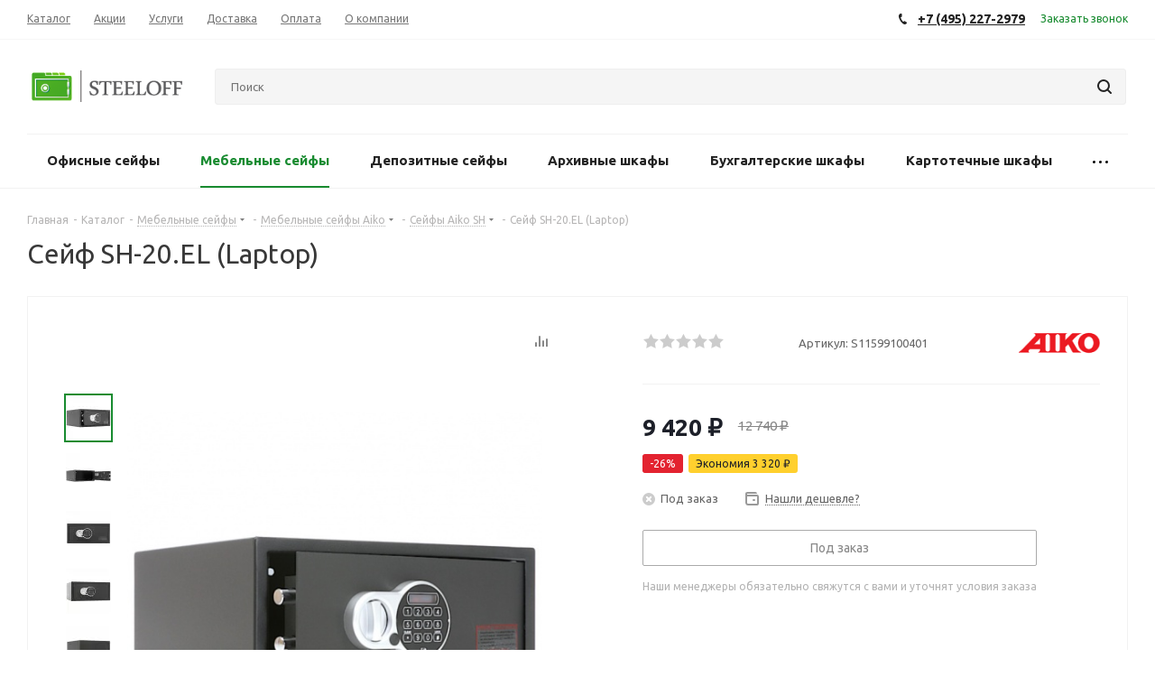

--- FILE ---
content_type: text/html; charset=UTF-8
request_url: https://steeloff.ru/catalog/mebelnye-seyfy/mebelnye-seyfy-aiko/seyfy-aiko-sh/sh-20-el-laptop/
body_size: 48374
content:
<!DOCTYPE html>
<html xmlns="http://www.w3.org/1999/xhtml" xml:lang="ru" lang="ru">
<head><link rel="canonical" href="https://steeloff.ru/catalog/mebelnye-seyfy/mebelnye-seyfy-aiko/seyfy-aiko-sh/sh-20-el-laptop/"/>
	<title>Сейф Aiko SH-20.EL, цена 9 420 руб.</title>
<!-- Google Tag Manager -->
<script data-skip-moving="true">(function(w,d,s,l,i){w[l]=w[l]||[];w[l].push({'gtm.start':new Date().getTime(),event:'gtm.js'});var f=d.getElementsByTagName(s)[0],j=d.createElement(s),dl=l!='dataLayer'?'&l='+l:'';j.async=true;j.src='https://www.googletagmanager.com/gtm.js?id='+i+dl;f.parentNode.insertBefore(j,f);})(window,document,'script','dataLayer','GTM-NBG576CW');</script>
<script data-skip-moving="true">(function(w,d,s,l,i){w[l]=w[l]||[];w[l].push({'gtm.start':new Date().getTime(),event:'gtm.js'});var f=d.getElementsByTagName(s)[0],j=d.createElement(s),dl=l!='dataLayer'?'&l='+l:'';j.async=true;j.src='https://www.googletagmanager.com/gtm.js?id='+i+dl;f.parentNode.insertBefore(j,f);})(window,document,'script','dataLayer','GTM-W44WCFJ');</script>
<!-- End Google Tag Manager -->
	<meta name="viewport" content="initial-scale=1.0, width=device-width"/>
	<meta name="HandheldFriendly" content="true"/>
	<meta name="yes" content="yes"/>
	<meta name="apple-mobile-web-app-status-bar-style" content="black"/>
	<meta name="SKYPE_TOOLBAR" content="SKYPE_TOOLBAR_PARSER_COMPATIBLE"/>
	<meta http-equiv="Content-Type" content="text/html; charset=UTF-8"/>
<meta name="keywords" content="гостиничные сейфы, aiko sh, sh 20 el"/>
<meta name="description" content="Мебельный сейф Aiko SH-20.EL (200x430x400 мм). Для хранения документов и личных вещей. Вмещает ноутбуки. Толщина боковых стенок — 2 мм, двери — 4 мм. Кодовый электронный замок с ЖК дисплеем, аварийным мастер-ключом. Анкерное крепление к полу или стене."/>
<script data-skip-moving="true">(function(w,d){var v=w.frameCacheVars={'CACHE_MODE':'HTMLCACHE','storageBlocks':[],'dynamicBlocks':{'WIklcT':'81051bcc2cf1','basketitems-component-block':'d41d8cd98f00','header-auth-block1':'d41d8cd98f00','header-basket-with-compare-block1':'d41d8cd98f00','header-auth-block2':'d41d8cd98f00','header-basket-with-compare-block2':'d41d8cd98f00','header-basket-with-compare-block3':'d41d8cd98f00','header-auth-block3':'d41d8cd98f00','mobile-auth-block1':'d41d8cd98f00','mobile-basket-with-compare-block1':'d41d8cd98f00','qepX1R':'a9ca2b306c6e','6zLbbW':'5e732a1878be','KSBlai':'d41d8cd98f00','des':'d41d8cd98f00','viewed-block':'d41d8cd98f00','V62bio':'d41d8cd98f00','basketitems-block':'d41d8cd98f00','all-basketitems-block':'d41d8cd98f00'},'AUTO_UPDATE':true,'AUTO_UPDATE_TTL':'120','version':'2'};var inv=false;if(v.AUTO_UPDATE===false){if(v.AUTO_UPDATE_TTL&&v.AUTO_UPDATE_TTL>0){var lm=Date.parse(d.lastModified);if(!isNaN(lm)){var td=new Date().getTime();if((lm+v.AUTO_UPDATE_TTL*1000)>=td){w.frameRequestStart=false;w.preventAutoUpdate=true;return;}inv=true;}}else{w.frameRequestStart=false;w.preventAutoUpdate=true;return;}}var r=w.XMLHttpRequest?new XMLHttpRequest():(w.ActiveXObject?new w.ActiveXObject("Microsoft.XMLHTTP"):null);if(!r){return;}w.frameRequestStart=true;var m=v.CACHE_MODE;var l=w.location;var x=new Date().getTime();var q="?bxrand="+x+(l.search.length>0?"&"+l.search.substring(1):"");var u=l.protocol+"//"+l.host+l.pathname+q;r.open("GET",u,true);r.setRequestHeader("BX-ACTION-TYPE","get_dynamic");r.setRequestHeader("X-Bitrix-Composite","get_dynamic");r.setRequestHeader("BX-CACHE-MODE",m);r.setRequestHeader("BX-CACHE-BLOCKS",v.dynamicBlocks?JSON.stringify(v.dynamicBlocks):"");if(inv){r.setRequestHeader("BX-INVALIDATE-CACHE","Y");}try{r.setRequestHeader("BX-REF",d.referrer||"");}catch(e){}if(m==="APPCACHE"){r.setRequestHeader("BX-APPCACHE-PARAMS",JSON.stringify(v.PARAMS));r.setRequestHeader("BX-APPCACHE-URL",v.PAGE_URL?v.PAGE_URL:"");}r.onreadystatechange=function(){if(r.readyState!=4){return;}var a=r.getResponseHeader("BX-RAND");var b=w.BX&&w.BX.frameCache?w.BX.frameCache:false;if(a!=x||!((r.status>=200&&r.status<300)||r.status===304||r.status===1223||r.status===0)){var f={error:true,reason:a!=x?"bad_rand":"bad_status",url:u,xhr:r,status:r.status};if(w.BX&&w.BX.ready&&b){BX.ready(function(){setTimeout(function(){BX.onCustomEvent("onFrameDataRequestFail",[f]);},0);});}w.frameRequestFail=f;return;}if(b){b.onFrameDataReceived(r.responseText);if(!w.frameUpdateInvoked){b.update(false);}w.frameUpdateInvoked=true;}else{w.frameDataString=r.responseText;}};r.send();var p=w.performance;if(p&&p.addEventListener&&p.getEntries&&p.setResourceTimingBufferSize){var e='resourcetimingbufferfull';var h=function(){if(w.BX&&w.BX.frameCache&&w.BX.frameCache.frameDataInserted){p.removeEventListener(e,h);}else{p.setResourceTimingBufferSize(p.getEntries().length+50);}};p.addEventListener(e,h);}})(window,document);</script>


<link href="https://fonts.googleapis.com/css?family=Ubuntu:300italic,400italic,500italic,700italic,400,300,500,700subset=latin,cyrillic-ext" rel="stylesheet"/>
<link href="/bitrix/A.js,,_ui,,_design-tokens,,_dist,,_ui.design-tokens.min.css,,q167525986522029+js,,_ui,,_fonts,,_opensans,,_ui.font.opensans.min.css,,q16644714752320+js,,_main,,_popup,,_dist,,_main.popup.bundle.min.css,,q167525983925089+cache,,_css,,_s1,,_aspro_next,,_page_882c25fff35f43abdee1974ab661c547,,_page_882c25fff35f43abdee1974ab661c547_v1.css,,q176824448267290+panel,,_main,,_popup.min.css,,q167525984020774,Mcc.xkD0xMJZve.css.pagespeed.cf.-3iRsCo8Cw.css" rel="stylesheet"/>




<link href="/bitrix/cache/css/s1/aspro_next/template_1a371a7b2a24f7fab1023769c14b5256/template_1a371a7b2a24f7fab1023769c14b5256_v1.css?17682444651234646" data-template-style="true" rel="stylesheet"/>
<script>if(!window.BX)window.BX={};if(!window.BX.message)window.BX.message=function(mess){if(typeof mess==='object'){for(let i in mess){BX.message[i]=mess[i];}return true;}};</script>
<script>(window.BX||top.BX).message({'JS_CORE_LOADING':'Загрузка...','JS_CORE_NO_DATA':'- Нет данных -','JS_CORE_WINDOW_CLOSE':'Закрыть','JS_CORE_WINDOW_EXPAND':'Развернуть','JS_CORE_WINDOW_NARROW':'Свернуть в окно','JS_CORE_WINDOW_SAVE':'Сохранить','JS_CORE_WINDOW_CANCEL':'Отменить','JS_CORE_WINDOW_CONTINUE':'Продолжить','JS_CORE_H':'ч','JS_CORE_M':'м','JS_CORE_S':'с','JSADM_AI_HIDE_EXTRA':'Скрыть лишние','JSADM_AI_ALL_NOTIF':'Показать все','JSADM_AUTH_REQ':'Требуется авторизация!','JS_CORE_WINDOW_AUTH':'Войти','JS_CORE_IMAGE_FULL':'Полный размер'});</script>

<script src="/bitrix/js/main/core/core.min.js?1682276288220477"></script>

<script>BX.setJSList(['/bitrix/js/main/core/core_ajax.js','/bitrix/js/main/core/core_promise.js','/bitrix/js/main/polyfill/promise/js/promise.js','/bitrix/js/main/loadext/loadext.js','/bitrix/js/main/loadext/extension.js','/bitrix/js/main/polyfill/promise/js/promise.js','/bitrix/js/main/polyfill/find/js/find.js','/bitrix/js/main/polyfill/includes/js/includes.js','/bitrix/js/main/polyfill/matches/js/matches.js','/bitrix/js/ui/polyfill/closest/js/closest.js','/bitrix/js/main/polyfill/fill/main.polyfill.fill.js','/bitrix/js/main/polyfill/find/js/find.js','/bitrix/js/main/polyfill/matches/js/matches.js','/bitrix/js/main/polyfill/core/dist/polyfill.bundle.js','/bitrix/js/main/core/core.js','/bitrix/js/main/polyfill/intersectionobserver/js/intersectionobserver.js','/bitrix/js/main/lazyload/dist/lazyload.bundle.js','/bitrix/js/main/polyfill/core/dist/polyfill.bundle.js','/bitrix/js/main/parambag/dist/parambag.bundle.js']);</script>
<script>(window.BX||top.BX).message({'pull_server_enabled':'N','pull_config_timestamp':'0','pull_guest_mode':'N','pull_guest_user_id':'0'});(window.BX||top.BX).message({'PULL_OLD_REVISION':'Для продолжения корректной работы с сайтом необходимо перезагрузить страницу.'});</script>
<script>(window.BX||top.BX).message({'JS_CORE_LOADING':'Загрузка...','JS_CORE_NO_DATA':'- Нет данных -','JS_CORE_WINDOW_CLOSE':'Закрыть','JS_CORE_WINDOW_EXPAND':'Развернуть','JS_CORE_WINDOW_NARROW':'Свернуть в окно','JS_CORE_WINDOW_SAVE':'Сохранить','JS_CORE_WINDOW_CANCEL':'Отменить','JS_CORE_WINDOW_CONTINUE':'Продолжить','JS_CORE_H':'ч','JS_CORE_M':'м','JS_CORE_S':'с','JSADM_AI_HIDE_EXTRA':'Скрыть лишние','JSADM_AI_ALL_NOTIF':'Показать все','JSADM_AUTH_REQ':'Требуется авторизация!','JS_CORE_WINDOW_AUTH':'Войти','JS_CORE_IMAGE_FULL':'Полный размер'});</script>
<script>(window.BX||top.BX).message({'LANGUAGE_ID':'ru','FORMAT_DATE':'DD.MM.YYYY','FORMAT_DATETIME':'DD.MM.YYYY HH:MI:SS','COOKIE_PREFIX':'BITRIX_SM','SERVER_TZ_OFFSET':'10800','UTF_MODE':'Y','SITE_ID':'s1','SITE_DIR':'/'});</script>


<script src="/bitrix/cache/js/s1/aspro_next/kernel_main/kernel_main_v1.js,q1768259004194288.pagespeed.jm.ZwvtHd14QW.js"></script>
<script src="/bitrix/js/ui/dexie/dist/dexie3.bundle.min.js,q166447153688295.pagespeed.ce.mcQRAV2f1A.js"></script>
<script src="/bitrix/js/main/core/core_ls.min.js,q15909322107365+core_frame_cache.min.js,q165350544911264.pagespeed.jc.AXokRCpMFb.js"></script><script>eval(mod_pagespeed_AyZcYNzlOn);</script>
<script>eval(mod_pagespeed_5XD74Je8Ak);</script>
<script src="/bitrix/js/pull/protobuf/protobuf.min.js,q159653513976433+model.min.js,q159653513914190.pagespeed.jc.cdyGA3CeGU.js"></script><script>eval(mod_pagespeed_U5d1gmKOlU);</script>
<script>eval(mod_pagespeed_qtAzwyuD_X);</script>
<script src="/bitrix/js/rest/client/rest.client.min.js,q16025145639240.pagespeed.jm.UCYHbeL97U.js"></script>
<script src="/bitrix/js/pull/client/pull.client.min.js,q168054639348309.pagespeed.ce.36mCB46e8q.js"></script>
<script src="/bitrix/js/main/jquery/jquery-2.2.4.min.js,q165882582485578.pagespeed.jm.pJg2D_p7ze.js"></script>
<script src="/bitrix/js/main/ajax.js,q159093221535509.pagespeed.jm.NwmtLRyAMP.js"></script>
<script src="/bitrix/js/main,_popup,_dist,_main.popup.bundle.min.js,q167035493165492+main,_rating.js,q159093221516427+currency,_currency-core,_dist,_currency-core.bundle.min.js,q16758031763755+currency,_core_currency.min.js,q1618500436833.pagespeed.jc.-JYa708-mL.js"></script><script>eval(mod_pagespeed_Zup8hymOpU);</script>
<script>eval(mod_pagespeed_Y_Gjufz1qI);</script>
<script>eval(mod_pagespeed_fh7O0ivzqP);</script>
<script>eval(mod_pagespeed_Fx6piTFgc8);</script>
<script src="/bitrix/js/yandex.metrika/script.js,q17264198716603.pagespeed.ce.du75DM-w75.js"></script>
<script>BX.setJSList(['/bitrix/js/main/core/core_fx.js','/bitrix/js/main/session.js','/bitrix/js/main/pageobject/pageobject.js','/bitrix/js/main/core/core_window.js','/bitrix/js/main/date/main.date.js','/bitrix/js/main/core/core_date.js','/bitrix/js/main/utils.js','/bitrix/js/main/dd.js','/bitrix/js/main/core/core_uf.js','/bitrix/js/main/core/core_dd.js','/bitrix/js/main/core/core_tooltip.js','/bitrix/templates/aspro_next/components/bitrix/catalog/main/script.js','/bitrix/templates/aspro_next/components/bitrix/catalog.element/main4_custom/script.js','/bitrix/templates/aspro_next/components/bitrix/catalog.comments/catalog/script.js','/bitrix/templates/aspro_next/components/bitrix/sale.gift.product/main/script.js','/bitrix/templates/aspro_next/components/bitrix/sale.gift.main.products/main/script.js','/bitrix/templates/aspro_next/js/jquery.history.js','/bitrix/templates/aspro_next/js/jquery.actual.min.js','/bitrix/templates/aspro_next/vendor/js/jquery.bxslider.js','/bitrix/templates/aspro_next/js/jqModal.js','/bitrix/templates/aspro_next/vendor/js/bootstrap.js','/bitrix/templates/aspro_next/vendor/js/jquery.appear.js','/bitrix/templates/aspro_next/js/browser.js','/bitrix/templates/aspro_next/js/jquery.fancybox.js','/bitrix/templates/aspro_next/js/jquery.flexslider.js','/bitrix/templates/aspro_next/vendor/js/moment.min.js','/bitrix/templates/aspro_next/vendor/js/footable.js','/bitrix/templates/aspro_next/vendor/js/jquery.menu-aim.js','/bitrix/templates/aspro_next/vendor/js/velocity/velocity.js','/bitrix/templates/aspro_next/vendor/js/velocity/velocity.ui.js','/bitrix/templates/aspro_next/vendor/js/lazysizes.min.js','/bitrix/templates/aspro_next/js/jquery.validate.min.js','/bitrix/templates/aspro_next/js/jquery.inputmask.bundle.min.js','/bitrix/templates/aspro_next/js/jquery.uniform.min.js','/bitrix/templates/aspro_next/js/jquery.easing.1.3.js','/bitrix/templates/aspro_next/js/equalize.min.js','/bitrix/templates/aspro_next/js/jquery.alphanumeric.js','/bitrix/templates/aspro_next/js/jquery.cookie.js','/bitrix/templates/aspro_next/js/jquery.plugin.min.js','/bitrix/templates/aspro_next/js/jquery.countdown.min.js','/bitrix/templates/aspro_next/js/jquery.countdown-ru.js','/bitrix/templates/aspro_next/js/jquery.ikSelect.js','/bitrix/templates/aspro_next/js/jquery.mobile.custom.touch.min.js','/bitrix/templates/aspro_next/js/jquery.dotdotdot.js','/bitrix/templates/aspro_next/js/rating_likes.js','/bitrix/templates/aspro_next/js/blocks/blocks.js','/bitrix/templates/aspro_next/js/video_banner.js','/bitrix/templates/aspro_next/js/main.js','/bitrix/templates/aspro_next/js/jquery.mCustomScrollbar.min.js','/bitrix/components/bitrix/search.title/script.js','/bitrix/templates/aspro_next/components/bitrix/search.title/corp/script.js','/bitrix/templates/aspro_next/components/bitrix/search.title/fixed/script.js','/bitrix/components/aspro/marketing.popup.next/templates/.default/script.js','/bitrix/templates/aspro_next/js/custom.js','/bitrix/components/aspro/catalog.viewed.next/templates/main_horizontal/script.js']);</script>
<script>BX.setCSSList(['/bitrix/templates/aspro_next/components/bitrix/catalog/main/style.css','/bitrix/templates/aspro_next/components/bitrix/catalog.element/main4_custom/style.css','/bitrix/templates/aspro_next/components/bitrix/catalog.comments/catalog/style.css','/bitrix/components/bitrix/blog/templates/.default/style.css','/bitrix/components/bitrix/blog/templates/.default/themes/green/style.css','/bitrix/components/bitrix/rating.vote/templates/standart_text/style.css','/bitrix/templates/aspro_next/components/bitrix/sale.gift.main.products/main/style.css','/bitrix/templates/aspro_next/vendor/css/bootstrap.css','/bitrix/templates/aspro_next/css/jquery.fancybox.css','/bitrix/templates/aspro_next/css/styles.css','/bitrix/templates/aspro_next/css/animation/animation_ext.css','/bitrix/templates/aspro_next/vendor/css/footable.standalone.min.css','/bitrix/templates/aspro_next/css/blocks/blocks.css','/bitrix/templates/aspro_next/css/h1-normal.css','/bitrix/templates/aspro_next/ajax/ajax.css','/bitrix/templates/aspro_next/css/jquery.mCustomScrollbar.min.css','/bitrix/components/aspro/marketing.popup.next/templates/.default/style.css','/bitrix/templates/aspro_next/styles.css','/bitrix/templates/aspro_next/template_styles.css','/bitrix/templates/aspro_next/css/media.min.css','/bitrix/templates/aspro_next/vendor/fonts/font-awesome/css/font-awesome.min.css','/bitrix/templates/aspro_next/css/print.css','/bitrix/templates/aspro_next/themes/16/theme.css','/bitrix/templates/aspro_next/bg_color/light/bgcolors.css','/bitrix/templates/aspro_next/css/width-3.css','/bitrix/templates/aspro_next/css/font-8.css','/bitrix/templates/aspro_next/css/custom.css']);</script>
<script>(function(){"use strict";var counter=function(){var cookie=(function(name){var parts=("; "+document.cookie).split("; "+name+"=");if(parts.length==2){try{return JSON.parse(decodeURIComponent(parts.pop().split(";").shift()));}catch(e){}}})("BITRIX_CONVERSION_CONTEXT_s1");if(cookie&&cookie.EXPIRE>=BX.message("SERVER_TIME"))return;var request=new XMLHttpRequest();request.open("POST","/bitrix/tools/conversion/ajax_counter.php",true);request.setRequestHeader("Content-type","application/x-www-form-urlencoded");request.send("SITE_ID="+encodeURIComponent("s1")+"&sessid="+encodeURIComponent(BX.bitrix_sessid())+"&HTTP_REFERER="+encodeURIComponent(document.referrer));};if(window.frameRequestStart===true)BX.addCustomEvent("onFrameDataReceived",counter);else
BX.ready(counter);})();</script>
            <script>window.dataLayerName='dataLayer';var dataLayerName=window.dataLayerName;</script>
            <!-- Yandex.Metrika counter -->
            <script>(function(m,e,t,r,i,k,a){m[i]=m[i]||function(){(m[i].a=m[i].a||[]).push(arguments)};m[i].l=1*new Date();k=e.createElement(t),a=e.getElementsByTagName(t)[0],k.async=1,k.src=r,a.parentNode.insertBefore(k,a)})(window,document,"script","https://mc.yandex.ru/metrika/tag.js","ym");ym("25313564","init",{clickmap:true,trackLinks:true,accurateTrackBounce:true,webvisor:true,ecommerce:dataLayerName,params:{__ym:{"ymCmsPlugin":{"cms":"1c-bitrix","cmsVersion":"25.7250","pluginVersion":"1.0.10",'ymCmsRip':2323878582}}}});document.addEventListener("DOMContentLoaded",function(){});</script>
            <!-- /Yandex.Metrika counter -->
                    <script>window.counters=["25313564"];</script>
        
<script>BX.message({'PORTAL_WIZARD_NAME':'Аспро: Максимум - интернет-магазин','PORTAL_WIZARD_DESC':'Аспро: Максимум - интернет магазин с поддержкой современных технологий: BigData, композитный сайт, фасетный поиск, адаптивная верстка','ASPRO_MAX_MOD_INST_OK':'Поздравляем, модуль «Аспро: Максимум - интернет-магазин» успешно установлен!<br />\nДля установки готового сайта, пожалуйста перейдите <a href=\'/bitrix/admin/wizard_list.php?lang=ru\'>в список мастеров<\/a> <br />и выберите пункт «Установить» в меню мастера aspro:max','ASPRO_MAX_MOD_UNINST_OK':'Удаление модуля успешно завершено','ASPRO_MAX_SCOM_INSTALL_NAME':'Аспро: Максимум - интернет-магазин','ASPRO_MAX_SCOM_INSTALL_DESCRIPTION':'Мастер создания интернет-магазина «Аспро: Максимум - интернет-магазин»','ASPRO_MAX_SCOM_INSTALL_TITLE':'Установка модуля \"Аспро: Максимум\"','ASPRO_MAX_SCOM_UNINSTALL_TITLE':'Удаление модуля \"Аспро: Максимум\"','ASPRO_MAX_SPER_PARTNER':'Аспро','ASPRO_MAX_PARTNER_URI':'http://www.aspro.ru','OPEN_WIZARDS_LIST':'Открыть список мастеров','ASPRO_MAX_INSTALL_SITE':'Установить готовый сайт','PHONE':'Телефон','FAST_VIEW':'Быстрый просмотр','TABLES_SIZE_TITLE':'Подбор размера','SOCIAL':'Социальные сети','DESCRIPTION':'Описание магазина','ITEMS':'Товары','LOGO':'Логотип','REGISTER_INCLUDE_AREA':'Текст о регистрации','AUTH_INCLUDE_AREA':'Текст об авторизации','FRONT_IMG':'Изображение компании','EMPTY_CART':'пуста','CATALOG_VIEW_MORE':'... Показать все','CATALOG_VIEW_LESS':'... Свернуть','JS_REQUIRED':'Заполните это поле','JS_FORMAT':'Неверный формат','JS_FILE_EXT':'Недопустимое расширение файла','JS_PASSWORD_COPY':'Пароли не совпадают','JS_PASSWORD_LENGTH':'Минимум 6 символов','JS_ERROR':'Неверно заполнено поле','JS_FILE_SIZE':'Максимальный размер 5мб','JS_FILE_BUTTON_NAME':'Выберите файл','JS_FILE_DEFAULT':'Файл не найден','JS_DATE':'Некорректная дата','JS_DATETIME':'Некорректная дата/время','JS_REQUIRED_LICENSES':'Согласитесь с условиями','JS_REQUIRED_OFFER':'Согласитесь с условиями','LICENSE_PROP':'Согласие на обработку персональных данных','LOGIN_LEN':'Введите минимум {0} символа','FANCY_CLOSE':'Закрыть','FANCY_NEXT':'Следующий','FANCY_PREV':'Предыдущий','TOP_AUTH_REGISTER':'Регистрация','CALLBACK':'Заказать звонок','S_CALLBACK':'Заказать звонок','UNTIL_AKC':'До конца акции','TITLE_QUANTITY_BLOCK':'Остаток','TITLE_QUANTITY':'шт.','TOTAL_SUMM_ITEM':'Общая стоимость ','SUBSCRIBE_SUCCESS':'Вы успешно подписались','RECAPTCHA_TEXT':'Подтвердите, что вы не робот','JS_RECAPTCHA_ERROR':'Пройдите проверку','COUNTDOWN_SEC':'сек.','COUNTDOWN_MIN':'мин.','COUNTDOWN_HOUR':'час.','COUNTDOWN_DAY0':'дней','COUNTDOWN_DAY1':'день','COUNTDOWN_DAY2':'дня','COUNTDOWN_WEAK0':'Недель','COUNTDOWN_WEAK1':'Неделя','COUNTDOWN_WEAK2':'Недели','COUNTDOWN_MONTH0':'Месяцев','COUNTDOWN_MONTH1':'Месяц','COUNTDOWN_MONTH2':'Месяца','COUNTDOWN_YEAR0':'Лет','COUNTDOWN_YEAR1':'Год','COUNTDOWN_YEAR2':'Года','CATALOG_PARTIAL_BASKET_PROPERTIES_ERROR':'Заполнены не все свойства у добавляемого товара','CATALOG_EMPTY_BASKET_PROPERTIES_ERROR':'Выберите свойства товара, добавляемые в корзину в параметрах компонента','CATALOG_ELEMENT_NOT_FOUND':'Элемент не найден','ERROR_ADD2BASKET':'Ошибка добавления товара в корзину','CATALOG_SUCCESSFUL_ADD_TO_BASKET':'Успешное добавление товара в корзину','ERROR_BASKET_TITLE':'Ошибка корзины','ERROR_BASKET_PROP_TITLE':'Выберите свойства, добавляемые в корзину','ERROR_BASKET_BUTTON':'Выбрать','BASKET_TOP':'Корзина в шапке','ERROR_ADD_DELAY_ITEM':'Ошибка отложенной корзины','VIEWED_TITLE':'Ранее вы смотрели','VIEWED_BEFORE':'Ранее вы смотрели','BEST_TITLE':'Лучшие предложения','CT_BST_SEARCH_BUTTON':'Поиск','CT_BST_SEARCH2_BUTTON':'Найти','BASKET_PRINT_BUTTON':'Распечатать','BASKET_CLEAR_ALL_BUTTON':'Очистить','BASKET_QUICK_ORDER_BUTTON':'Быстрый заказ','BASKET_CONTINUE_BUTTON':'Продолжить покупки','BASKET_ORDER_BUTTON':'Оформить заказ','SHARE_BUTTON':'Поделиться','BASKET_CHANGE_TITLE':'Ваш заказ','BASKET_CHANGE_LINK':'Изменить','MORE_INFO_SKU':'Подробнее','MORE_BUY_SKU':'Купить','FROM':'от','TITLE_BLOCK_VIEWED_NAME':'Ранее вы смотрели','T_BASKET':'Корзина','FILTER_EXPAND_VALUES':'Показать все','FILTER_HIDE_VALUES':'Свернуть','FULL_ORDER':'Полный заказ','CUSTOM_COLOR_CHOOSE':'Выбрать','CUSTOM_COLOR_CANCEL':'Отмена','S_MOBILE_MENU':'Меню','NEXT_T_MENU_BACK':'Назад','NEXT_T_MENU_CALLBACK':'Обратная связь','NEXT_T_MENU_CONTACTS_TITLE':'Будьте на связи','SEARCH_TITLE':'Поиск','SOCIAL_TITLE':'Оставайтесь на связи','HEADER_SCHEDULE':'Время работы','SEO_TEXT':'SEO описание','COMPANY_IMG':'Картинка компании','COMPANY_TEXT':'Описание компании','CONFIG_SAVE_SUCCESS':'Настройки сохранены','CONFIG_SAVE_FAIL':'Ошибка сохранения настроек','ITEM_ECONOMY':'Экономия','ITEM_ARTICLE':'Артикул: ','JS_FORMAT_ORDER':'имеет неверный формат','JS_BASKET_COUNT_TITLE':'В корзине товаров на SUMM','POPUP_VIDEO':'Видео','POPUP_GIFT_TEXT':'Нашли что-то особенное? Намекните другу о подарке!','ORDER_FIO_LABEL':'Ф.И.О.','ORDER_PHONE_LABEL':'Телефон','ORDER_REGISTER_BUTTON':'Регистрация'})</script>
<link rel="manifest" href="/manifest.json">
<script>window.lazySizesConfig=window.lazySizesConfig||{};lazySizesConfig.loadMode=2;lazySizesConfig.expand=100;lazySizesConfig.expFactor=1;lazySizesConfig.hFac=0.1;</script>
<link rel="shortcut icon" href="/favicon.ico" type="image/x-icon"/>
<link rel="apple-touch-icon" sizes="180x180" href="/include/xapple-touch-icon.png.pagespeed.ic.KAgbCHYRuO.webp"/>
<meta property="og:description" content="Мебельный сейф Aiko SH-20.EL (200x430x400 мм). Для хранения документов и личных вещей. Вмещает ноутбуки. Толщина боковых стенок — 2 мм, двери — 4 мм. Кодовый электронный замок с ЖК дисплеем, аварийным мастер-ключом. Анкерное крепление к полу или стене."/>
<meta property="og:image" content="https://steeloff.ru/upload/iblock/7d8/h4vzkso5xngy4gd7p7bbo6g3pazmwl6z/aiko_sh_20_el_preview.jpg"/>
<link rel="image_src" href="https://steeloff.ru/upload/iblock/7d8/h4vzkso5xngy4gd7p7bbo6g3pazmwl6z/aiko_sh_20_el_preview.jpg"/>
<meta property="og:title" content="Сейф Aiko SH-20.EL, цена 9 420 руб."/>
<meta property="og:type" content="website"/>
<meta property="og:url" content="https://steeloff.ru/catalog/mebelnye-seyfy/mebelnye-seyfy-aiko/seyfy-aiko-sh/sh-20-el-laptop/"/>

<script>window[window.dataLayerName]=window[window.dataLayerName]||[];</script>



<script src="/bitrix/cache/js/s1/aspro_next/template_7bad1ab76ae2b18754dc16f1aaf31e59/template_7bad1ab76ae2b18754dc16f1aaf31e59_v1.js?1768244465791181"></script>
<script src="/bitrix/cache/js/s1/aspro_next/page_325b0765283fddcddea362db253e9f8e/page_325b0765283fddcddea362db253e9f8e_v1.js,q1768244482167456.pagespeed.jm.aNp4sfryf_.js"></script>
<script src="/bitrix/cache/js/s1/aspro_next/default_c8717222e5763dd92cfa932e3306abb4/default_c8717222e5763dd92cfa932e3306abb4_v1.js,q17682444822623.pagespeed.jm.Oz4EAhxSSO.js"></script>
<script>var _ba=_ba||[];_ba.push(["aid","d026e85155f14bf1af133d90492560dd"]);_ba.push(["host","steeloff.ru"]);(function(){var ba=document.createElement("script");ba.type="text/javascript";ba.async=true;ba.src=(document.location.protocol=="https:"?"https://":"http://")+"bitrix.info/ba.js";var s=document.getElementsByTagName("script")[0];s.parentNode.insertBefore(ba,s);})();</script>


			<link rel="stylesheet" href="/bitrix/templates/aspro_next/css/slick.css+slick-theme.css.pagespeed.cc.LTOTCybd-l.css"/>
	
</head>
<body class="site_s1 fill_bg_n " id="main">
<!-- Google Tag Manager (noscript) -->
<noscript><iframe src="https://www.googletagmanager.com/ns.html?id=GTM-NBG576CW" height="0" width="0" style="display:none;visibility:hidden"></iframe></noscript>
<noscript><iframe src="https://www.googletagmanager.com/ns.html?id=GTM-W44WCFJ" height="0" width="0" style="display:none;visibility:hidden"></iframe></noscript>
<!-- End Google Tag Manager (noscript) -->
	<div id="panel"></div>
	
	<div id="bxdynamic_WIklcT_start" style="display:none"></div>
<div id="bxdynamic_WIklcT_end" style="display:none"></div>				<div id="bxdynamic_basketitems-component-block_start" style="display:none"></div><div id="bxdynamic_basketitems-component-block_end" style="display:none"></div>				
		
		<script>BX.message({'MIN_ORDER_PRICE_TEXT':'<b>Минимальная сумма заказа #PRICE#<\/b><br/>Пожалуйста, добавьте еще товаров в корзину','LICENSES_TEXT':'Я согласен на <a href=\"/include/licenses_detail.php\" target=\"_blank\">обработку персональных данных<\/a>'});var arNextOptions=({"SITE_DIR":"/","SITE_ID":"s1","SITE_ADDRESS":"steeloff.ru","FORM":({"ASK_FORM_ID":"ASK","SERVICES_FORM_ID":"SERVICES","FEEDBACK_FORM_ID":"FEEDBACK","CALLBACK_FORM_ID":"CALLBACK","RESUME_FORM_ID":"RESUME","TOORDER_FORM_ID":"TOORDER"}),"PAGES":({"FRONT_PAGE":"","BASKET_PAGE":"","ORDER_PAGE":"","PERSONAL_PAGE":"","CATALOG_PAGE":"1","CATALOG_PAGE_URL":"/catalog/","BASKET_PAGE_URL":"/basket/",}),"PRICES":({"MIN_PRICE":"1000",}),"THEME":({'THEME_SWITCHER':'N','BASE_COLOR':'16','BASE_COLOR_CUSTOM':'188b30','TOP_MENU':'','TOP_MENU_FIXED':'Y','COLORED_LOGO':'Y','SIDE_MENU':'LEFT','SCROLLTOTOP_TYPE':'ROUND_COLOR','SCROLLTOTOP_POSITION':'PADDING','SCROLLTOTOP_POSITION_RIGHT':'','SCROLLTOTOP_POSITION_BOTTOM':'','USE_LAZY_LOAD':'Y','CAPTCHA_FORM_TYPE':'','ONE_CLICK_BUY_CAPTCHA':'N','PHONE_MASK':'+7 (999) 999-99-99','VALIDATE_PHONE_MASK':'^[+][0-9] [(][0-9]{3}[)] [0-9]{3}[-][0-9]{2}[-][0-9]{2}$','DATE_MASK':'d.m.y','DATE_PLACEHOLDER':'дд.мм.гггг','VALIDATE_DATE_MASK':'^[0-9]{1,2}\.[0-9]{1,2}\.[0-9]{4}$','DATETIME_MASK':'d.m.y h:s','DATETIME_PLACEHOLDER':'дд.мм.гггг чч:мм','VALIDATE_DATETIME_MASK':'^[0-9]{1,2}\.[0-9]{1,2}\.[0-9]{4} [0-9]{1,2}\:[0-9]{1,2}$','VALIDATE_FILE_EXT':'png|jpg|jpeg|gif|doc|docx|xls|xlsx|txt|pdf|odt|rtf','BANNER_WIDTH':'','BIGBANNER_ANIMATIONTYPE':'SLIDE_HORIZONTAL','BIGBANNER_SLIDESSHOWSPEED':'5000','BIGBANNER_ANIMATIONSPEED':'600','PARTNERSBANNER_SLIDESSHOWSPEED':'5000','PARTNERSBANNER_ANIMATIONSPEED':'600','ORDER_BASKET_VIEW':'NORMAL','SHOW_BASKET_ONADDTOCART':'Y','SHOW_BASKET_PRINT':'Y',"SHOW_ONECLICKBUY_ON_BASKET_PAGE":'Y','SHOW_LICENCE':'Y','LICENCE_CHECKED':'Y','SHOW_OFFER':'N','OFFER_CHECKED':'N','LOGIN_EQUAL_EMAIL':'Y','PERSONAL_ONEFIO':'Y','SHOW_TOTAL_SUMM':'Y','SHOW_TOTAL_SUMM_TYPE':'CHANGE','CHANGE_TITLE_ITEM':'N','CHANGE_TITLE_ITEM_DETAIL':'N','DISCOUNT_PRICE':'','STORES':'','STORES_SOURCE':'IBLOCK','TYPE_SKU':'TYPE_1','MENU_POSITION':'LINE','MENU_TYPE_VIEW':'HOVER','DETAIL_PICTURE_MODE':'POPUP','PAGE_WIDTH':'3','PAGE_CONTACTS':'1','HEADER_TYPE':'2','REGIONALITY_SEARCH_ROW':'N','HEADER_TOP_LINE':'','HEADER_FIXED':'2','HEADER_MOBILE':'1','HEADER_MOBILE_MENU':'1','HEADER_MOBILE_MENU_SHOW_TYPE':'','TYPE_SEARCH':'fixed','PAGE_TITLE':'1','INDEX_TYPE':'index2','FOOTER_TYPE':'1','PRINT_BUTTON':'N','EXPRESSION_FOR_PRINT_PAGE':'Версия для печати','EXPRESSION_FOR_FAST_VIEW':'Быстрый просмотр','FILTER_VIEW':'VERTICAL','YA_GOALS':'N','YA_COUNTER_ID':'','USE_FORMS_GOALS':'COMMON','USE_SALE_GOALS':'','USE_DEBUG_GOALS':'N','SHOW_HEADER_GOODS':'Y','INSTAGRAMM_INDEX':'Y','USE_PHONE_AUTH':'N','MOBILE_CATALOG_LIST_ELEMENTS_COMPACT':'Y','NLO_MENU':'N',}),"PRESETS":[{'ID':'968','TITLE':'Тип 1','DESCRIPTION':'','IMG':'/bitrix/images/aspro.next/themes/preset968_1544181424.png','OPTIONS':{'THEME_SWITCHER':'Y','BASE_COLOR':'9','BASE_COLOR_CUSTOM':'1976d2','SHOW_BG_BLOCK':'N','COLORED_LOGO':'Y','PAGE_WIDTH':'3','FONT_STYLE':'2','MENU_COLOR':'COLORED','LEFT_BLOCK':'1','SIDE_MENU':'LEFT','H1_STYLE':'2','TYPE_SEARCH':'fixed','PAGE_TITLE':'1','HOVER_TYPE_IMG':'shine','SHOW_LICENCE':'Y','MAX_DEPTH_MENU':'3','HIDE_SITE_NAME_TITLE':'Y','SHOW_CALLBACK':'Y','PRINT_BUTTON':'N','USE_GOOGLE_RECAPTCHA':'N','GOOGLE_RECAPTCHA_SHOW_LOGO':'Y','HIDDEN_CAPTCHA':'Y','INSTAGRAMM_WIDE_BLOCK':'N','BIGBANNER_HIDEONNARROW':'N','INDEX_TYPE':{'VALUE':'index1','SUB_PARAMS':{'TIZERS':'Y','CATALOG_SECTIONS':'Y','CATALOG_TAB':'Y','MIDDLE_ADV':'Y','SALE':'Y','BLOG':'Y','BOTTOM_BANNERS':'Y','COMPANY_TEXT':'Y','BRANDS':'Y','INSTAGRAMM':'Y'}},'FRONT_PAGE_BRANDS':'brands_slider','FRONT_PAGE_SECTIONS':'front_sections_only','TOP_MENU_FIXED':'Y','HEADER_TYPE':'1','USE_REGIONALITY':'Y','FILTER_VIEW':'COMPACT','SEARCH_VIEW_TYPE':'with_filter','USE_FAST_VIEW_PAGE_DETAIL':'fast_view_1','SHOW_TOTAL_SUMM':'Y','CHANGE_TITLE_ITEM':'N','VIEW_TYPE_HIGHLOAD_PROP':'N','SHOW_HEADER_GOODS':'Y','SEARCH_HIDE_NOT_AVAILABLE':'N','LEFT_BLOCK_CATALOG_ICONS':'N','SHOW_CATALOG_SECTIONS_ICONS':'Y','LEFT_BLOCK_CATALOG_DETAIL':'Y','CATALOG_COMPARE':'Y','CATALOG_PAGE_DETAIL':'element_1','SHOW_BREADCRUMBS_CATALOG_SUBSECTIONS':'Y','SHOW_BREADCRUMBS_CATALOG_CHAIN':'H1','TYPE_SKU':'TYPE_1','DETAIL_PICTURE_MODE':'POPUP','MENU_POSITION':'LINE','MENU_TYPE_VIEW':'HOVER','VIEWED_TYPE':'LOCAL','VIEWED_TEMPLATE':'HORIZONTAL','USE_WORD_EXPRESSION':'Y','ORDER_BASKET_VIEW':'FLY','ORDER_BASKET_COLOR':'DARK','SHOW_BASKET_ONADDTOCART':'Y','SHOW_BASKET_PRINT':'Y','SHOW_BASKET_ON_PAGES':'N','USE_PRODUCT_QUANTITY_LIST':'Y','USE_PRODUCT_QUANTITY_DETAIL':'Y','ONE_CLICK_BUY_CAPTCHA':'N','SHOW_ONECLICKBUY_ON_BASKET_PAGE':'Y','ONECLICKBUY_SHOW_DELIVERY_NOTE':'N','PAGE_CONTACTS':'3','CONTACTS_USE_FEEDBACK':'Y','CONTACTS_USE_MAP':'Y','BLOG_PAGE':'list_elements_2','PROJECTS_PAGE':'list_elements_2','NEWS_PAGE':'list_elements_3','STAFF_PAGE':'list_elements_1','PARTNERS_PAGE':'list_elements_3','PARTNERS_PAGE_DETAIL':'element_4','VACANCY_PAGE':'list_elements_1','LICENSES_PAGE':'list_elements_2','FOOTER_TYPE':'4','ADV_TOP_HEADER':'N','ADV_TOP_UNDERHEADER':'N','ADV_SIDE':'Y','ADV_CONTENT_TOP':'N','ADV_CONTENT_BOTTOM':'N','ADV_FOOTER':'N','HEADER_MOBILE_FIXED':'Y','HEADER_MOBILE':'1','HEADER_MOBILE_MENU':'1','HEADER_MOBILE_MENU_OPEN':'1','PERSONAL_ONEFIO':'Y','LOGIN_EQUAL_EMAIL':'Y','YA_GOALS':'N','YANDEX_ECOMERCE':'N','GOOGLE_ECOMERCE':'N'}},{'ID':'221','TITLE':'Тип 2','DESCRIPTION':'','IMG':'/bitrix/images/aspro.next/themes/preset221_1544181431.png','OPTIONS':{'THEME_SWITCHER':'Y','BASE_COLOR':'11','BASE_COLOR_CUSTOM':'107bb1','SHOW_BG_BLOCK':'N','COLORED_LOGO':'Y','PAGE_WIDTH':'2','FONT_STYLE':'8','MENU_COLOR':'LIGHT','LEFT_BLOCK':'2','SIDE_MENU':'LEFT','H1_STYLE':'2','TYPE_SEARCH':'fixed','PAGE_TITLE':'1','HOVER_TYPE_IMG':'shine','SHOW_LICENCE':'Y','MAX_DEPTH_MENU':'4','HIDE_SITE_NAME_TITLE':'Y','SHOW_CALLBACK':'Y','PRINT_BUTTON':'N','USE_GOOGLE_RECAPTCHA':'N','GOOGLE_RECAPTCHA_SHOW_LOGO':'Y','HIDDEN_CAPTCHA':'Y','INSTAGRAMM_WIDE_BLOCK':'N','BIGBANNER_HIDEONNARROW':'N','INDEX_TYPE':{'VALUE':'index3','SUB_PARAMS':{'TOP_ADV_BOTTOM_BANNER':'Y','FLOAT_BANNER':'Y','CATALOG_SECTIONS':'Y','CATALOG_TAB':'Y','TIZERS':'Y','SALE':'Y','BOTTOM_BANNERS':'Y','COMPANY_TEXT':'Y','BRANDS':'Y','INSTAGRAMM':'N'}},'FRONT_PAGE_BRANDS':'brands_slider','FRONT_PAGE_SECTIONS':'front_sections_with_childs','TOP_MENU_FIXED':'Y','HEADER_TYPE':'2','USE_REGIONALITY':'Y','FILTER_VIEW':'VERTICAL','SEARCH_VIEW_TYPE':'with_filter','USE_FAST_VIEW_PAGE_DETAIL':'fast_view_1','SHOW_TOTAL_SUMM':'Y','CHANGE_TITLE_ITEM':'N','VIEW_TYPE_HIGHLOAD_PROP':'N','SHOW_HEADER_GOODS':'Y','SEARCH_HIDE_NOT_AVAILABLE':'N','LEFT_BLOCK_CATALOG_ICONS':'N','SHOW_CATALOG_SECTIONS_ICONS':'Y','LEFT_BLOCK_CATALOG_DETAIL':'Y','CATALOG_COMPARE':'Y','CATALOG_PAGE_DETAIL':'element_3','SHOW_BREADCRUMBS_CATALOG_SUBSECTIONS':'Y','SHOW_BREADCRUMBS_CATALOG_CHAIN':'H1','TYPE_SKU':'TYPE_1','DETAIL_PICTURE_MODE':'POPUP','MENU_POSITION':'LINE','MENU_TYPE_VIEW':'HOVER','VIEWED_TYPE':'LOCAL','VIEWED_TEMPLATE':'HORIZONTAL','USE_WORD_EXPRESSION':'Y','ORDER_BASKET_VIEW':'NORMAL','ORDER_BASKET_COLOR':'DARK','SHOW_BASKET_ONADDTOCART':'Y','SHOW_BASKET_PRINT':'Y','SHOW_BASKET_ON_PAGES':'N','USE_PRODUCT_QUANTITY_LIST':'Y','USE_PRODUCT_QUANTITY_DETAIL':'Y','ONE_CLICK_BUY_CAPTCHA':'N','SHOW_ONECLICKBUY_ON_BASKET_PAGE':'Y','ONECLICKBUY_SHOW_DELIVERY_NOTE':'N','PAGE_CONTACTS':'3','CONTACTS_USE_FEEDBACK':'Y','CONTACTS_USE_MAP':'Y','BLOG_PAGE':'list_elements_2','PROJECTS_PAGE':'list_elements_2','NEWS_PAGE':'list_elements_3','STAFF_PAGE':'list_elements_1','PARTNERS_PAGE':'list_elements_3','PARTNERS_PAGE_DETAIL':'element_4','VACANCY_PAGE':'list_elements_1','LICENSES_PAGE':'list_elements_2','FOOTER_TYPE':'1','ADV_TOP_HEADER':'N','ADV_TOP_UNDERHEADER':'N','ADV_SIDE':'Y','ADV_CONTENT_TOP':'N','ADV_CONTENT_BOTTOM':'N','ADV_FOOTER':'N','HEADER_MOBILE_FIXED':'Y','HEADER_MOBILE':'1','HEADER_MOBILE_MENU':'1','HEADER_MOBILE_MENU_OPEN':'1','PERSONAL_ONEFIO':'Y','LOGIN_EQUAL_EMAIL':'Y','YA_GOALS':'N','YANDEX_ECOMERCE':'N','GOOGLE_ECOMERCE':'N'}},{'ID':'215','TITLE':'Тип 3','DESCRIPTION':'','IMG':'/bitrix/images/aspro.next/themes/preset215_1544181438.png','OPTIONS':{'THEME_SWITCHER':'Y','BASE_COLOR':'16','BASE_COLOR_CUSTOM':'188b30','SHOW_BG_BLOCK':'N','COLORED_LOGO':'Y','PAGE_WIDTH':'3','FONT_STYLE':'8','MENU_COLOR':'LIGHT','LEFT_BLOCK':'3','SIDE_MENU':'LEFT','H1_STYLE':'2','TYPE_SEARCH':'fixed','PAGE_TITLE':'1','HOVER_TYPE_IMG':'shine','SHOW_LICENCE':'Y','MAX_DEPTH_MENU':'4','HIDE_SITE_NAME_TITLE':'Y','SHOW_CALLBACK':'Y','PRINT_BUTTON':'N','USE_GOOGLE_RECAPTCHA':'N','GOOGLE_RECAPTCHA_SHOW_LOGO':'Y','HIDDEN_CAPTCHA':'Y','INSTAGRAMM_WIDE_BLOCK':'N','BIGBANNER_HIDEONNARROW':'N','INDEX_TYPE':{'VALUE':'index2','SUB_PARAMS':[]},'FRONT_PAGE_BRANDS':'brands_list','FRONT_PAGE_SECTIONS':'front_sections_with_childs','TOP_MENU_FIXED':'Y','HEADER_TYPE':'2','USE_REGIONALITY':'Y','FILTER_VIEW':'VERTICAL','SEARCH_VIEW_TYPE':'with_filter','USE_FAST_VIEW_PAGE_DETAIL':'fast_view_1','SHOW_TOTAL_SUMM':'Y','CHANGE_TITLE_ITEM':'N','VIEW_TYPE_HIGHLOAD_PROP':'N','SHOW_HEADER_GOODS':'Y','SEARCH_HIDE_NOT_AVAILABLE':'N','LEFT_BLOCK_CATALOG_ICONS':'N','SHOW_CATALOG_SECTIONS_ICONS':'Y','LEFT_BLOCK_CATALOG_DETAIL':'Y','CATALOG_COMPARE':'Y','CATALOG_PAGE_DETAIL':'element_4','SHOW_BREADCRUMBS_CATALOG_SUBSECTIONS':'Y','SHOW_BREADCRUMBS_CATALOG_CHAIN':'H1','TYPE_SKU':'TYPE_1','DETAIL_PICTURE_MODE':'POPUP','MENU_POSITION':'LINE','MENU_TYPE_VIEW':'HOVER','VIEWED_TYPE':'LOCAL','VIEWED_TEMPLATE':'HORIZONTAL','USE_WORD_EXPRESSION':'Y','ORDER_BASKET_VIEW':'NORMAL','ORDER_BASKET_COLOR':'DARK','SHOW_BASKET_ONADDTOCART':'Y','SHOW_BASKET_PRINT':'Y','SHOW_BASKET_ON_PAGES':'N','USE_PRODUCT_QUANTITY_LIST':'Y','USE_PRODUCT_QUANTITY_DETAIL':'Y','ONE_CLICK_BUY_CAPTCHA':'N','SHOW_ONECLICKBUY_ON_BASKET_PAGE':'Y','ONECLICKBUY_SHOW_DELIVERY_NOTE':'N','PAGE_CONTACTS':'3','CONTACTS_USE_FEEDBACK':'Y','CONTACTS_USE_MAP':'Y','BLOG_PAGE':'list_elements_2','PROJECTS_PAGE':'list_elements_2','NEWS_PAGE':'list_elements_3','STAFF_PAGE':'list_elements_1','PARTNERS_PAGE':'list_elements_3','PARTNERS_PAGE_DETAIL':'element_4','VACANCY_PAGE':'list_elements_1','LICENSES_PAGE':'list_elements_2','FOOTER_TYPE':'1','ADV_TOP_HEADER':'N','ADV_TOP_UNDERHEADER':'N','ADV_SIDE':'Y','ADV_CONTENT_TOP':'N','ADV_CONTENT_BOTTOM':'N','ADV_FOOTER':'N','HEADER_MOBILE_FIXED':'Y','HEADER_MOBILE':'1','HEADER_MOBILE_MENU':'1','HEADER_MOBILE_MENU_OPEN':'1','PERSONAL_ONEFIO':'Y','LOGIN_EQUAL_EMAIL':'Y','YA_GOALS':'N','YANDEX_ECOMERCE':'N','GOOGLE_ECOMERCE':'N'}},{'ID':'881','TITLE':'Тип 4','DESCRIPTION':'','IMG':'/bitrix/images/aspro.next/themes/preset881_1544181443.png','OPTIONS':{'THEME_SWITCHER':'Y','BASE_COLOR':'CUSTOM','BASE_COLOR_CUSTOM':'f07c00','SHOW_BG_BLOCK':'N','COLORED_LOGO':'Y','PAGE_WIDTH':'1','FONT_STYLE':'1','MENU_COLOR':'COLORED','LEFT_BLOCK':'2','SIDE_MENU':'RIGHT','H1_STYLE':'2','TYPE_SEARCH':'fixed','PAGE_TITLE':'3','HOVER_TYPE_IMG':'blink','SHOW_LICENCE':'Y','MAX_DEPTH_MENU':'4','HIDE_SITE_NAME_TITLE':'Y','SHOW_CALLBACK':'Y','PRINT_BUTTON':'Y','USE_GOOGLE_RECAPTCHA':'N','GOOGLE_RECAPTCHA_SHOW_LOGO':'Y','HIDDEN_CAPTCHA':'Y','INSTAGRAMM_WIDE_BLOCK':'N','BIGBANNER_HIDEONNARROW':'N','INDEX_TYPE':{'VALUE':'index4','SUB_PARAMS':[]},'FRONT_PAGE_BRANDS':'brands_slider','FRONT_PAGE_SECTIONS':'front_sections_with_childs','TOP_MENU_FIXED':'Y','HEADER_TYPE':'9','USE_REGIONALITY':'Y','FILTER_VIEW':'COMPACT','SEARCH_VIEW_TYPE':'with_filter','USE_FAST_VIEW_PAGE_DETAIL':'fast_view_1','SHOW_TOTAL_SUMM':'Y','CHANGE_TITLE_ITEM':'N','VIEW_TYPE_HIGHLOAD_PROP':'N','SHOW_HEADER_GOODS':'Y','SEARCH_HIDE_NOT_AVAILABLE':'N','LEFT_BLOCK_CATALOG_ICONS':'N','SHOW_CATALOG_SECTIONS_ICONS':'Y','LEFT_BLOCK_CATALOG_DETAIL':'Y','CATALOG_COMPARE':'Y','CATALOG_PAGE_DETAIL':'element_4','SHOW_BREADCRUMBS_CATALOG_SUBSECTIONS':'Y','SHOW_BREADCRUMBS_CATALOG_CHAIN':'H1','TYPE_SKU':'TYPE_1','DETAIL_PICTURE_MODE':'POPUP','MENU_POSITION':'LINE','MENU_TYPE_VIEW':'HOVER','VIEWED_TYPE':'LOCAL','VIEWED_TEMPLATE':'HORIZONTAL','USE_WORD_EXPRESSION':'Y','ORDER_BASKET_VIEW':'NORMAL','ORDER_BASKET_COLOR':'DARK','SHOW_BASKET_ONADDTOCART':'Y','SHOW_BASKET_PRINT':'Y','SHOW_BASKET_ON_PAGES':'N','USE_PRODUCT_QUANTITY_LIST':'Y','USE_PRODUCT_QUANTITY_DETAIL':'Y','ONE_CLICK_BUY_CAPTCHA':'N','SHOW_ONECLICKBUY_ON_BASKET_PAGE':'Y','ONECLICKBUY_SHOW_DELIVERY_NOTE':'N','PAGE_CONTACTS':'1','CONTACTS_USE_FEEDBACK':'Y','CONTACTS_USE_MAP':'Y','BLOG_PAGE':'list_elements_2','PROJECTS_PAGE':'list_elements_2','NEWS_PAGE':'list_elements_3','STAFF_PAGE':'list_elements_1','PARTNERS_PAGE':'list_elements_3','PARTNERS_PAGE_DETAIL':'element_4','VACANCY_PAGE':'list_elements_1','LICENSES_PAGE':'list_elements_2','FOOTER_TYPE':'1','ADV_TOP_HEADER':'N','ADV_TOP_UNDERHEADER':'N','ADV_SIDE':'Y','ADV_CONTENT_TOP':'N','ADV_CONTENT_BOTTOM':'N','ADV_FOOTER':'N','HEADER_MOBILE_FIXED':'Y','HEADER_MOBILE':'1','HEADER_MOBILE_MENU':'1','HEADER_MOBILE_MENU_OPEN':'1','PERSONAL_ONEFIO':'Y','LOGIN_EQUAL_EMAIL':'Y','YA_GOALS':'N','YANDEX_ECOMERCE':'N','GOOGLE_ECOMERCE':'N'}},{'ID':'741','TITLE':'Тип 5','DESCRIPTION':'','IMG':'/bitrix/images/aspro.next/themes/preset741_1544181450.png','OPTIONS':{'THEME_SWITCHER':'Y','BASE_COLOR':'CUSTOM','BASE_COLOR_CUSTOM':'d42727','BGCOLOR_THEME':'LIGHT','CUSTOM_BGCOLOR_THEME':'f6f6f7','SHOW_BG_BLOCK':'Y','COLORED_LOGO':'Y','PAGE_WIDTH':'2','FONT_STYLE':'5','MENU_COLOR':'COLORED','LEFT_BLOCK':'2','SIDE_MENU':'LEFT','H1_STYLE':'2','TYPE_SEARCH':'fixed','PAGE_TITLE':'1','HOVER_TYPE_IMG':'shine','SHOW_LICENCE':'Y','MAX_DEPTH_MENU':'4','HIDE_SITE_NAME_TITLE':'Y','SHOW_CALLBACK':'Y','PRINT_BUTTON':'N','USE_GOOGLE_RECAPTCHA':'N','GOOGLE_RECAPTCHA_SHOW_LOGO':'Y','HIDDEN_CAPTCHA':'Y','INSTAGRAMM_WIDE_BLOCK':'N','BIGBANNER_HIDEONNARROW':'N','INDEX_TYPE':{'VALUE':'index3','SUB_PARAMS':{'TOP_ADV_BOTTOM_BANNER':'Y','FLOAT_BANNER':'Y','CATALOG_SECTIONS':'Y','CATALOG_TAB':'Y','TIZERS':'Y','SALE':'Y','BOTTOM_BANNERS':'Y','COMPANY_TEXT':'Y','BRANDS':'Y','INSTAGRAMM':'N'}},'FRONT_PAGE_BRANDS':'brands_slider','FRONT_PAGE_SECTIONS':'front_sections_only','TOP_MENU_FIXED':'Y','HEADER_TYPE':'3','USE_REGIONALITY':'Y','FILTER_VIEW':'VERTICAL','SEARCH_VIEW_TYPE':'with_filter','USE_FAST_VIEW_PAGE_DETAIL':'fast_view_1','SHOW_TOTAL_SUMM':'Y','CHANGE_TITLE_ITEM':'N','VIEW_TYPE_HIGHLOAD_PROP':'N','SHOW_HEADER_GOODS':'Y','SEARCH_HIDE_NOT_AVAILABLE':'N','LEFT_BLOCK_CATALOG_ICONS':'N','SHOW_CATALOG_SECTIONS_ICONS':'Y','LEFT_BLOCK_CATALOG_DETAIL':'Y','CATALOG_COMPARE':'Y','CATALOG_PAGE_DETAIL':'element_1','SHOW_BREADCRUMBS_CATALOG_SUBSECTIONS':'Y','SHOW_BREADCRUMBS_CATALOG_CHAIN':'H1','TYPE_SKU':'TYPE_1','DETAIL_PICTURE_MODE':'POPUP','MENU_POSITION':'LINE','MENU_TYPE_VIEW':'HOVER','VIEWED_TYPE':'LOCAL','VIEWED_TEMPLATE':'HORIZONTAL','USE_WORD_EXPRESSION':'Y','ORDER_BASKET_VIEW':'NORMAL','ORDER_BASKET_COLOR':'DARK','SHOW_BASKET_ONADDTOCART':'Y','SHOW_BASKET_PRINT':'Y','SHOW_BASKET_ON_PAGES':'N','USE_PRODUCT_QUANTITY_LIST':'Y','USE_PRODUCT_QUANTITY_DETAIL':'Y','ONE_CLICK_BUY_CAPTCHA':'N','SHOW_ONECLICKBUY_ON_BASKET_PAGE':'Y','ONECLICKBUY_SHOW_DELIVERY_NOTE':'N','PAGE_CONTACTS':'3','CONTACTS_USE_FEEDBACK':'Y','CONTACTS_USE_MAP':'Y','BLOG_PAGE':'list_elements_2','PROJECTS_PAGE':'list_elements_2','NEWS_PAGE':'list_elements_3','STAFF_PAGE':'list_elements_1','PARTNERS_PAGE':'list_elements_3','PARTNERS_PAGE_DETAIL':'element_4','VACANCY_PAGE':'list_elements_1','LICENSES_PAGE':'list_elements_2','FOOTER_TYPE':'4','ADV_TOP_HEADER':'N','ADV_TOP_UNDERHEADER':'N','ADV_SIDE':'Y','ADV_CONTENT_TOP':'N','ADV_CONTENT_BOTTOM':'N','ADV_FOOTER':'N','HEADER_MOBILE_FIXED':'Y','HEADER_MOBILE':'1','HEADER_MOBILE_MENU':'1','HEADER_MOBILE_MENU_OPEN':'1','PERSONAL_ONEFIO':'Y','LOGIN_EQUAL_EMAIL':'Y','YA_GOALS':'N','YANDEX_ECOMERCE':'N','GOOGLE_ECOMERCE':'N'}},{'ID':'889','TITLE':'Тип 6','DESCRIPTION':'','IMG':'/bitrix/images/aspro.next/themes/preset889_1544181455.png','OPTIONS':{'THEME_SWITCHER':'Y','BASE_COLOR':'9','BASE_COLOR_CUSTOM':'1976d2','SHOW_BG_BLOCK':'N','COLORED_LOGO':'Y','PAGE_WIDTH':'2','FONT_STYLE':'8','MENU_COLOR':'COLORED','LEFT_BLOCK':'2','SIDE_MENU':'LEFT','H1_STYLE':'2','TYPE_SEARCH':'fixed','PAGE_TITLE':'1','HOVER_TYPE_IMG':'shine','SHOW_LICENCE':'Y','MAX_DEPTH_MENU':'3','HIDE_SITE_NAME_TITLE':'Y','SHOW_CALLBACK':'Y','PRINT_BUTTON':'N','USE_GOOGLE_RECAPTCHA':'N','GOOGLE_RECAPTCHA_SHOW_LOGO':'Y','HIDDEN_CAPTCHA':'Y','INSTAGRAMM_WIDE_BLOCK':'N','BIGBANNER_HIDEONNARROW':'N','INDEX_TYPE':{'VALUE':'index1','SUB_PARAMS':{'TIZERS':'Y','CATALOG_SECTIONS':'Y','CATALOG_TAB':'Y','MIDDLE_ADV':'Y','SALE':'Y','BLOG':'Y','BOTTOM_BANNERS':'Y','COMPANY_TEXT':'Y','BRANDS':'Y','INSTAGRAMM':'Y'}},'FRONT_PAGE_BRANDS':'brands_slider','FRONT_PAGE_SECTIONS':'front_sections_with_childs','TOP_MENU_FIXED':'Y','HEADER_TYPE':'3','USE_REGIONALITY':'Y','FILTER_VIEW':'COMPACT','SEARCH_VIEW_TYPE':'with_filter','USE_FAST_VIEW_PAGE_DETAIL':'fast_view_1','SHOW_TOTAL_SUMM':'Y','CHANGE_TITLE_ITEM':'N','VIEW_TYPE_HIGHLOAD_PROP':'N','SHOW_HEADER_GOODS':'Y','SEARCH_HIDE_NOT_AVAILABLE':'N','LEFT_BLOCK_CATALOG_ICONS':'N','SHOW_CATALOG_SECTIONS_ICONS':'Y','LEFT_BLOCK_CATALOG_DETAIL':'Y','CATALOG_COMPARE':'Y','CATALOG_PAGE_DETAIL':'element_3','SHOW_BREADCRUMBS_CATALOG_SUBSECTIONS':'Y','SHOW_BREADCRUMBS_CATALOG_CHAIN':'H1','TYPE_SKU':'TYPE_1','DETAIL_PICTURE_MODE':'POPUP','MENU_POSITION':'LINE','MENU_TYPE_VIEW':'HOVER','VIEWED_TYPE':'LOCAL','VIEWED_TEMPLATE':'HORIZONTAL','USE_WORD_EXPRESSION':'Y','ORDER_BASKET_VIEW':'NORMAL','ORDER_BASKET_COLOR':'DARK','SHOW_BASKET_ONADDTOCART':'Y','SHOW_BASKET_PRINT':'Y','SHOW_BASKET_ON_PAGES':'N','USE_PRODUCT_QUANTITY_LIST':'Y','USE_PRODUCT_QUANTITY_DETAIL':'Y','ONE_CLICK_BUY_CAPTCHA':'N','SHOW_ONECLICKBUY_ON_BASKET_PAGE':'Y','ONECLICKBUY_SHOW_DELIVERY_NOTE':'N','PAGE_CONTACTS':'3','CONTACTS_USE_FEEDBACK':'Y','CONTACTS_USE_MAP':'Y','BLOG_PAGE':'list_elements_2','PROJECTS_PAGE':'list_elements_2','NEWS_PAGE':'list_elements_3','STAFF_PAGE':'list_elements_1','PARTNERS_PAGE':'list_elements_3','PARTNERS_PAGE_DETAIL':'element_4','VACANCY_PAGE':'list_elements_1','LICENSES_PAGE':'list_elements_2','FOOTER_TYPE':'1','ADV_TOP_HEADER':'N','ADV_TOP_UNDERHEADER':'N','ADV_SIDE':'Y','ADV_CONTENT_TOP':'N','ADV_CONTENT_BOTTOM':'N','ADV_FOOTER':'N','HEADER_MOBILE_FIXED':'Y','HEADER_MOBILE':'1','HEADER_MOBILE_MENU':'1','HEADER_MOBILE_MENU_OPEN':'1','PERSONAL_ONEFIO':'Y','LOGIN_EQUAL_EMAIL':'Y','YA_GOALS':'N','YANDEX_ECOMERCE':'N','GOOGLE_ECOMERCE':'N'}}],"REGIONALITY":({'USE_REGIONALITY':'N','REGIONALITY_VIEW':'POPUP_REGIONS',}),"COUNTERS":({"YANDEX_COUNTER":1,"GOOGLE_COUNTER":1,"YANDEX_ECOMERCE":"N","GOOGLE_ECOMERCE":"N","TYPE":{"ONE_CLICK":"Купить в 1 клик","QUICK_ORDER":"Быстрый заказ",},"GOOGLE_EVENTS":{"ADD2BASKET":"addToCart","REMOVE_BASKET":"removeFromCart","CHECKOUT_ORDER":"checkout","PURCHASE":"gtm.dom",}}),"JS_ITEM_CLICK":({"precision":6,"precisionFactor":Math.pow(10,6)})});</script>
			
	<div class="wrapper1  header_bglight catalog_page basket_normal basket_fill_DARK side_LEFT catalog_icons_N banner_auto with_fast_view mheader-v1 header-v2 regions_N fill_N footer-v1 front-vindex2 mfixed_Y mfixed_view_always title-v1 with_phones ce_cmp with_lazy store_LIST_AMOUNT">
		
		<div class="header_wrap visible-lg visible-md title-v1">
			<header id="header">
				<div class="top-block top-block-v1">
	<div class="maxwidth-theme">
		<div class="row">
			<div class="col-md-6">
					<ul class="menu topest">
					<li class="current">
				<a href="/catalog/"><span>Каталог</span></a>
			</li>
					<li>
				<a href="/sale/"><span>Акции</span></a>
			</li>
					<li>
				<a href="/services/"><span>Услуги</span></a>
			</li>
					<li>
				<a href="/help/delivery/"><span>Доставка</span></a>
			</li>
					<li>
				<a href="/help/payment/"><span>Оплата</span></a>
			</li>
					<li>
				<a href="/company/"><span>О компании</span></a>
			</li>
				<li class="more hidden">
			<span>...</span>
			<ul class="dropdown"></ul>
		</li>
	</ul>
			</div>
			<div class="top-block-item pull-right show-fixed top-ctrl">
				<div class="personal_wrap">
					<div class="personal top login twosmallfont">
						
		<div id="bxdynamic_header-auth-block1_start" style="display:none"></div><div id="bxdynamic_header-auth-block1_end" style="display:none"></div>
						</div>
				</div>
			</div>
							<div class="top-block-item pull-right">
					<div class="phone-block">
													<div class="inline-block">
																			<div class="phone">
				<i class="svg svg-phone"></i>
				<a rel="nofollow" href="tel:+74952272979">+7 (495) 227-2979</a>
							</div>
														</div>
																			<div class="inline-block">
								<span class="callback-block animate-load twosmallfont colored" data-event="jqm" data-param-form_id="CALLBACK" data-name="callback">Заказать звонок</span>
							</div>
											</div>
				</div>
					</div>
	</div>
</div>
<div class="header-v3 header-wrapper">
	<div class="logo_and_menu-row">
		<div class="logo-row">
			<div class="maxwidth-theme">
				<div class="row">
					<div class="logo-block col-md-2 col-sm-3">
						<div class="logo colored">
							<a href="/"><img src="[data-uri]" alt="СТИЛОФФ" title="СТИЛОФФ" data-src=""/></a>						</div>
					</div>
										<div class="pull-left search_wrap wide_search">
						<div class="search-block inner-table-block">
											<div class="search-wrapper">
				<div id="title-search_fixed">
					<form action="/catalog/" class="search">
						<div class="search-input-div">
							<input class="search-input" id="title-search-input_fixed" type="text" name="q" value="" placeholder="Поиск" size="20" maxlength="50" autocomplete="off"/>
						</div>
						<div class="search-button-div">
							<button class="btn btn-search" type="submit" name="s" value="Найти"><i class="svg svg-search svg-black"></i></button>
							<span class="close-block inline-search-hide"><span class="svg svg-close close-icons"></span></span>
						</div>
					</form>
				</div>
			</div>
	<script>var jsControl=new JCTitleSearch2({'AJAX_PAGE':'/catalog/mebelnye-seyfy/mebelnye-seyfy-aiko/seyfy-aiko-sh/sh-20-el-laptop/','CONTAINER_ID':'title-search_fixed','INPUT_ID':'title-search-input_fixed','INPUT_ID_TMP':'title-search-input_fixed','MIN_QUERY_LEN':2});</script>						</div>
					</div>
										<div class="pull-right block-link">
													<div id="bxdynamic_header-basket-with-compare-block1_start" style="display:none"></div><div id="bxdynamic_header-basket-with-compare-block1_end" style="display:none"></div>								</div>
				</div>
			</div>
		</div>	</div>
	<div class="menu-row middle-block bglight">
		<div class="maxwidth-theme">
			<div class="row">
				<div class="col-md-12">
					<div class="menu-only">
						<nav class="mega-menu sliced">
								<div class="table-menu">
		<table>
			<tr>
														<td class="menu-item unvisible     ">
						<div class="wrap">
							<a class="" href="/catalog/ofisnye-seyfy/">
								<div>
																		Офисные сейфы									<div class="line-wrapper"><span class="line"></span></div>
								</div>
							</a>
													</div>
					</td>
														<td class="menu-item unvisible     active">
						<div class="wrap">
							<a class="" href="/catalog/mebelnye-seyfy/">
								<div>
																		Мебельные сейфы									<div class="line-wrapper"><span class="line"></span></div>
								</div>
							</a>
													</div>
					</td>
														<td class="menu-item unvisible     ">
						<div class="wrap">
							<a class="" href="/catalog/depozitnye-seyfy/">
								<div>
																		Депозитные сейфы									<div class="line-wrapper"><span class="line"></span></div>
								</div>
							</a>
													</div>
					</td>
														<td class="menu-item unvisible     ">
						<div class="wrap">
							<a class="" href="/catalog/arkhivnye-shkafy/">
								<div>
																		Архивные шкафы									<div class="line-wrapper"><span class="line"></span></div>
								</div>
							</a>
													</div>
					</td>
														<td class="menu-item unvisible     ">
						<div class="wrap">
							<a class="" href="/catalog/bukhgalterskie-shkafy/">
								<div>
																		Бухгалтерские шкафы									<div class="line-wrapper"><span class="line"></span></div>
								</div>
							</a>
													</div>
					</td>
														<td class="menu-item unvisible     ">
						<div class="wrap">
							<a class="" href="/catalog/kartotechnye-shkafy/">
								<div>
																		Картотечные шкафы									<div class="line-wrapper"><span class="line"></span></div>
								</div>
							</a>
													</div>
					</td>
														<td class="menu-item unvisible     ">
						<div class="wrap">
							<a class="" href="/catalog/ofisnye-tumby/">
								<div>
																		Офисные тумбы									<div class="line-wrapper"><span class="line"></span></div>
								</div>
							</a>
													</div>
					</td>
				
				<td class="menu-item dropdown js-dropdown nosave unvisible">
					<div class="wrap">
						<a class="dropdown-toggle more-items" href="#">
							<span>Ещё</span>
						</a>
						<span class="tail"></span>
						<ul class="dropdown-menu"></ul>
					</div>
				</td>

			</tr>
		</table>
	</div>
						</nav>
					</div>
				</div>
			</div>
		</div>
	</div>
	<div class="line-row visible-xs"></div>
</div>			</header>
		</div>
		
					<div id="headerfixed">
				<div class="maxwidth-theme">
	<div class="logo-row v2 row margin0 menu-row">
		<div class="inner-table-block nopadding logo-block">
			<div class="logo colored">
				<a href="/"><img src="[data-uri]" alt="СТИЛОФФ" title="СТИЛОФФ" data-src=""/></a>			</div>
		</div>
		<div class="inner-table-block menu-block">
			<div class="navs table-menu js-nav">
								<nav class="mega-menu sliced">
					<!-- noindex -->
								<div class="table-menu ">
		<table>
			<tr>
									
										<td class="menu-item unvisible dropdown catalog wide_menu  active">
						<div class="wrap">
							<a class="dropdown-toggle" href="/catalog/">
								<div>
																		Каталог									<div class="line-wrapper"><span class="line"></span></div>
								</div>
							</a>
															<span class="tail"></span>
								<div class="dropdown-menu ">
									
										<div class="customScrollbar scrollbar">
											<ul class="menu-wrapper ">
																																																			<li class="   has_img parent-items">
																																					<div class="menu_img"><img data-lazyload class="lazyload" src="[data-uri]" data-src="[data-uri]" alt="Офисные сейфы" title="Офисные сейфы"/></div>
										<a href="/catalog/ofisnye-seyfy/" title="Офисные сейфы"><span class="name">Офисные сейфы</span></a>
																																														</li>
																																																			<li class="  active has_img parent-items">
																																					<div class="menu_img"><img data-lazyload class="lazyload" src="[data-uri]" data-src="[data-uri]" alt="Мебельные сейфы" title="Мебельные сейфы"/></div>
										<a href="/catalog/mebelnye-seyfy/" title="Мебельные сейфы"><span class="name">Мебельные сейфы</span></a>
																																														</li>
																																																			<li class="   has_img parent-items">
																																					<div class="menu_img"><img data-lazyload class="lazyload" src="[data-uri]" data-src="[data-uri]" alt="Депозитные сейфы" title="Депозитные сейфы"/></div>
										<a href="/catalog/depozitnye-seyfy/" title="Депозитные сейфы"><span class="name">Депозитные сейфы</span></a>
																																														</li>
																																																			<li class="   has_img parent-items">
																																					<div class="menu_img"><img data-lazyload class="lazyload" src="[data-uri]" data-src="[data-uri]" alt="Архивные шкафы" title="Архивные шкафы"/></div>
										<a href="/catalog/arkhivnye-shkafy/" title="Архивные шкафы"><span class="name">Архивные шкафы</span></a>
																																														</li>
																																																			<li class="   has_img parent-items">
																																					<div class="menu_img"><img data-lazyload class="lazyload" src="[data-uri]" data-src="[data-uri]" alt="Бухгалтерские шкафы" title="Бухгалтерские шкафы"/></div>
										<a href="/catalog/bukhgalterskie-shkafy/" title="Бухгалтерские шкафы"><span class="name">Бухгалтерские шкафы</span></a>
																																														</li>
																																																			<li class="   has_img parent-items">
																																					<div class="menu_img"><img data-lazyload class="lazyload" src="[data-uri]" data-src="[data-uri]" alt="Картотечные шкафы" title="Картотечные шкафы"/></div>
										<a href="/catalog/kartotechnye-shkafy/" title="Картотечные шкафы"><span class="name">Картотечные шкафы</span></a>
																																														</li>
																																																			<li class="   has_img parent-items">
																																					<div class="menu_img"><img data-lazyload class="lazyload" src="[data-uri]" data-src="[data-uri]" alt="Офисные тумбы" title="Офисные тумбы"/></div>
										<a href="/catalog/ofisnye-tumby/" title="Офисные тумбы"><span class="name">Офисные тумбы</span></a>
																																														</li>
																																																			<li class="    parent-items">
																																			<a href="/catalog/optsii/" title="Опции"><span class="name">Опции</span></a>
																																														</li>
																							</ul>
										</div>

									
								</div>
													</div>
					</td>
									
										<td class="menu-item unvisible    ">
						<div class="wrap">
							<a class="" href="/sale/">
								<div>
																		Акции									<div class="line-wrapper"><span class="line"></span></div>
								</div>
							</a>
													</div>
					</td>
									
										<td class="menu-item unvisible dropdown   ">
						<div class="wrap">
							<a class="dropdown-toggle" href="/services/">
								<div>
																		Услуги									<div class="line-wrapper"><span class="line"></span></div>
								</div>
							</a>
															<span class="tail"></span>
								<div class="dropdown-menu ">
									
										<div class="customScrollbar scrollbar">
											<ul class="menu-wrapper ">
																																																			<li class="    parent-items">
																																			<a href="/services/sborka/" title="Сборка шкафов"><span class="name">Сборка шкафов</span></a>
																																														</li>
																																																			<li class="    parent-items">
																																			<a href="/services/montazh/" title="Крепление сейфов"><span class="name">Крепление сейфов</span></a>
																																														</li>
																							</ul>
										</div>

									
								</div>
													</div>
					</td>
									
										<td class="menu-item unvisible    ">
						<div class="wrap">
							<a class="" href="/help/delivery/">
								<div>
																		Доставка									<div class="line-wrapper"><span class="line"></span></div>
								</div>
							</a>
													</div>
					</td>
									
										<td class="menu-item unvisible    ">
						<div class="wrap">
							<a class="" href="/help/payment/">
								<div>
																		Оплата									<div class="line-wrapper"><span class="line"></span></div>
								</div>
							</a>
													</div>
					</td>
									
										<td class="menu-item unvisible dropdown   ">
						<div class="wrap">
							<a class="dropdown-toggle" href="/company/">
								<div>
																		О компании									<div class="line-wrapper"><span class="line"></span></div>
								</div>
							</a>
															<span class="tail"></span>
								<div class="dropdown-menu ">
									
										<div class="customScrollbar scrollbar">
											<ul class="menu-wrapper ">
																																																			<li class="    parent-items">
																																			<a href="/help/privacy-policy/" title="Политика"><span class="name">Политика</span></a>
																																														</li>
																							</ul>
										</div>

									
								</div>
													</div>
					</td>
				
				<td class="menu-item dropdown js-dropdown nosave unvisible">
					<div class="wrap">
						<a class="dropdown-toggle more-items" href="#">
							<span>Ещё</span>
						</a>
						<span class="tail"></span>
						<ul class="dropdown-menu"></ul>
					</div>
				</td>

			</tr>
		</table>
	</div>
					<!-- /noindex -->
				</nav>
											</div>
		</div>
		<div class="inner-table-block nopadding small-block">
			<div class="wrap_icon wrap_cabinet">
				
		<div id="bxdynamic_header-auth-block2_start" style="display:none"></div><div id="bxdynamic_header-auth-block2_end" style="display:none"></div>
				</div>
		</div>
									<div id="bxdynamic_header-basket-with-compare-block2_start" style="display:none"></div><div id="bxdynamic_header-basket-with-compare-block2_end" style="display:none"></div>					<div class="inner-table-block small-block nopadding inline-search-show" data-type_search="fixed">
			<div class="search-block top-btn"><i class="svg svg-search lg"></i></div>
		</div>
	</div>
</div>			</div>
		
		<div id="mobileheader" class="visible-xs visible-sm">
			<div class="mobileheader-v1">
	<div class="burger pull-left">
		<i class="svg inline  svg-inline-burger dark" aria-hidden="true"><svg xmlns="http://www.w3.org/2000/svg" width="18" height="16" viewBox="0 0 18 16">
  <defs>
    <style>.bu_bw_cls-1{fill:#222;fill-rule:evenodd}</style>
  </defs>
  <path data-name="Rounded Rectangle 81 copy 2" class="bu_bw_cls-1" d="M330,114h16a1,1,0,0,1,1,1h0a1,1,0,0,1-1,1H330a1,1,0,0,1-1-1h0A1,1,0,0,1,330,114Zm0,7h16a1,1,0,0,1,1,1h0a1,1,0,0,1-1,1H330a1,1,0,0,1-1-1h0A1,1,0,0,1,330,121Zm0,7h16a1,1,0,0,1,1,1h0a1,1,0,0,1-1,1H330a1,1,0,0,1-1-1h0A1,1,0,0,1,330,128Z" transform="translate(-329 -114)"/>
</svg>
</i>		<i class="svg inline  svg-inline-close dark" aria-hidden="true"><svg xmlns="http://www.w3.org/2000/svg" width="16" height="16" viewBox="0 0 16 16">
  <defs>
    <style>.cccls-1{fill:#222;fill-rule:evenodd}</style>
  </defs>
  <path data-name="Rounded Rectangle 114 copy 3" class="cccls-1" d="M334.411,138l6.3,6.3a1,1,0,0,1,0,1.414,0.992,0.992,0,0,1-1.408,0l-6.3-6.306-6.3,6.306a1,1,0,0,1-1.409-1.414l6.3-6.3-6.293-6.3a1,1,0,0,1,1.409-1.414l6.3,6.3,6.3-6.3A1,1,0,0,1,340.7,131.7Z" transform="translate(-325 -130)"/>
</svg>
</i>	</div>
	<div class="logo-block pull-left">
		<div class="logo colored">
			<a href="/"><img src="[data-uri]" alt="СТИЛОФФ" title="СТИЛОФФ" data-src=""/></a>		</div>
	</div>
	<div class="right-icons pull-right">
		<div class="pull-right">
			<div class="wrap_icon">
				<button class="top-btn inline-search-show twosmallfont">
					<i class="svg inline  svg-inline-search big" aria-hidden="true"><svg xmlns="http://www.w3.org/2000/svg" width="21" height="21" viewBox="0 0 21 21">
  <defs>
    <style>.sscls-1{fill:#222;fill-rule:evenodd}</style>
  </defs>
  <path data-name="Rounded Rectangle 106" class="sscls-1" d="M1590.71,131.709a1,1,0,0,1-1.42,0l-4.68-4.677a9.069,9.069,0,1,1,1.42-1.427l4.68,4.678A1,1,0,0,1,1590.71,131.709ZM1579,113a7,7,0,1,0,7,7A7,7,0,0,0,1579,113Z" transform="translate(-1570 -111)"/>
</svg>
</i>				</button>
			</div>
		</div>
		<div class="pull-right">
			<div class="wrap_icon wrap_basket">
											<div id="bxdynamic_header-basket-with-compare-block3_start" style="display:none"></div><div id="bxdynamic_header-basket-with-compare-block3_end" style="display:none"></div>						</div>
		</div>
		<div class="pull-right">
			<div class="wrap_icon wrap_cabinet">
				
		<div id="bxdynamic_header-auth-block3_start" style="display:none"></div><div id="bxdynamic_header-auth-block3_end" style="display:none"></div>
				</div>
		</div>
		<div class="pull-right">
			<div class="wrap_icon wrap_phones">
			    					<i class="svg inline big svg-inline-phone" aria-hidden="true"><svg width="21" height="21" viewBox="0 0 21 21" fill="none" xmlns="http://www.w3.org/2000/svg">
<path fill-rule="evenodd" clip-rule="evenodd" d="M18.9562 15.97L18.9893 16.3282C19.0225 16.688 18.9784 17.0504 18.8603 17.3911C18.6223 18.086 18.2725 18.7374 17.8248 19.3198L17.7228 19.4524L17.6003 19.5662C16.8841 20.2314 15.9875 20.6686 15.0247 20.8243C14.0374 21.0619 13.0068 21.0586 12.0201 20.814L11.9327 20.7924L11.8476 20.763C10.712 20.3703 9.65189 19.7871 8.71296 19.0385C8.03805 18.582 7.41051 18.0593 6.83973 17.4779L6.81497 17.4527L6.79112 17.4267C4.93379 15.3963 3.51439 13.0063 2.62127 10.4052L2.6087 10.3686L2.59756 10.3315C2.36555 9.5598 2.21268 8.76667 2.14121 7.9643C1.94289 6.79241 1.95348 5.59444 2.17289 4.42568L2.19092 4.32964L2.21822 4.23581C2.50215 3.26018 3.0258 2.37193 3.7404 1.65124C4.37452 0.908181 5.21642 0.370416 6.15867 0.107283L6.31009 0.0649959L6.46626 0.0468886C7.19658 -0.0377903 7.93564 -0.00763772 8.65659 0.136237C9.00082 0.203673 9.32799 0.34095 9.61768 0.540011L9.90227 0.735566L10.1048 1.01522C10.4774 1.52971 10.7173 2.12711 10.8045 2.75455C10.8555 2.95106 10.9033 3.13929 10.9499 3.32228C11.0504 3.71718 11.1446 4.08764 11.2499 4.46408C11.5034 5.03517 11.6255 5.65688 11.6059 6.28327L11.5984 6.52137L11.5353 6.75107C11.3812 7.31112 11.0546 7.68722 10.8349 7.8966C10.6059 8.11479 10.3642 8.2737 10.18 8.38262C9.89673 8.55014 9.57964 8.69619 9.32537 8.8079C9.74253 10.2012 10.5059 11.4681 11.5455 12.4901C11.7801 12.3252 12.0949 12.1097 12.412 11.941C12.6018 11.8401 12.8614 11.7177 13.1641 11.6357C13.4565 11.5565 13.9301 11.4761 14.4706 11.6169L14.6882 11.6736L14.8878 11.7772C15.4419 12.0649 15.9251 12.4708 16.3035 12.9654C16.5807 13.236 16.856 13.4937 17.1476 13.7666C17.2974 13.9068 17.4515 14.0511 17.6124 14.2032C18.118 14.5805 18.5261 15.0751 18.8003 15.6458L18.9562 15.97ZM16.3372 15.7502C16.6216 15.9408 16.8496 16.2039 16.9977 16.5121C17.0048 16.5888 16.9952 16.6661 16.9697 16.7388C16.8021 17.2295 16.5553 17.6895 16.2391 18.1009C15.795 18.5134 15.234 18.7788 14.6329 18.8608C13.9345 19.0423 13.2016 19.0464 12.5012 18.8728C11.5558 18.5459 10.675 18.0561 9.8991 17.4258C9.30961 17.0338 8.76259 16.5817 8.26682 16.0767C6.59456 14.2487 5.31682 12.0971 4.51287 9.75567C4.31227 9.08842 4.18279 8.40192 4.12658 7.70756C3.95389 6.74387 3.95792 5.75691 4.13855 4.79468C4.33628 4.11526 4.70731 3.49868 5.21539 3.00521C5.59617 2.53588 6.11383 2.19633 6.69661 2.03358C7.22119 1.97276 7.75206 1.99466 8.26981 2.09849C8.34699 2.11328 8.42029 2.14388 8.48501 2.18836C8.68416 2.46334 8.80487 2.78705 8.83429 3.12504C8.89113 3.34235 8.94665 3.56048 9.00218 3.77864C9.12067 4.24418 9.2392 4.70987 9.37072 5.16815C9.5371 5.49352 9.61831 5.85557 9.60687 6.22066C9.51714 6.54689 8.89276 6.81665 8.28746 7.07816C7.71809 7.32415 7.16561 7.56284 7.0909 7.83438C7.07157 8.17578 7.12971 8.51712 7.26102 8.83297C7.76313 10.9079 8.87896 12.7843 10.4636 14.2184C10.6814 14.4902 10.9569 14.7105 11.2702 14.8634C11.5497 14.9366 12.0388 14.5907 12.5428 14.2342C13.0783 13.8555 13.6307 13.4648 13.9663 13.5523C14.295 13.7229 14.5762 13.9719 14.785 14.2773C15.1184 14.6066 15.4631 14.9294 15.808 15.2523C15.9849 15.418 16.1618 15.5836 16.3372 15.7502Z" fill="#222222"/>
</svg>
</i>			<div id="mobilePhone" class="dropdown-mobile-phone">
				<div class="wrap">
					<div class="more_phone title"><span class="no-decript dark-color ">Телефоны <i class="svg inline  svg-inline-close dark dark-i" aria-hidden="true"><svg xmlns="http://www.w3.org/2000/svg" width="16" height="16" viewBox="0 0 16 16">
  <defs>
    <style>.cccls-1{fill:#222;fill-rule:evenodd}</style>
  </defs>
  <path data-name="Rounded Rectangle 114 copy 3" class="cccls-1" d="M334.411,138l6.3,6.3a1,1,0,0,1,0,1.414,0.992,0.992,0,0,1-1.408,0l-6.3-6.306-6.3,6.306a1,1,0,0,1-1.409-1.414l6.3-6.3-6.293-6.3a1,1,0,0,1,1.409-1.414l6.3,6.3,6.3-6.3A1,1,0,0,1,340.7,131.7Z" transform="translate(-325 -130)"/>
</svg>
</i></span></div>
																	<div class="more_phone">
						    <a class="dark-color no-decript" rel="nofollow" href="tel:+74952272979">+7 (495) 227-2979</a>
						</div>
																<div class="more_phone"><a rel="nofollow" class="dark-color no-decript callback" href="" data-event="jqm" data-param-form_id="CALLBACK" data-name="callback">Заказать звонок</a></div>
									</div>
			</div>
							    
			</div>
		</div>
	</div>
</div>			<div id="mobilemenu" class="leftside menu-compact">
				<div class="mobilemenu-v1 scroller">
	<div class="wrap">
				<div id="bxdynamic_mobile-auth-block1_start" style="display:none"></div><div id="bxdynamic_mobile-auth-block1_end" style="display:none"></div>					<!-- noindex -->
			<div class="menu top">
		<ul class="top">
																	<li class="selected">
			<a class=" dark-color" href="/" title="Главная">
				<span>Главная</span>
							</a>
					</li>
    																	<li class="selected">
			<a class=" dark-color parent" href="/catalog/" title="Каталог">
				<span>Каталог</span>
									<span class="arrow"><i class="svg svg_triangle_right"></i></span>
							</a>
							<ul class="dropdown">
					<li class="menu_back"><a href="" class="dark-color" rel="nofollow"><i class="svg svg-arrow-right"></i>Назад</a></li>
					<li class="menu_title"><a href="/catalog/">Каталог</a></li>
																							<li>
							<a class="dark-color parent" href="/catalog/ofisnye-seyfy/" title="Офисные сейфы">
								<span>Офисные сейфы</span>
																	<span class="arrow"><i class="svg svg_triangle_right"></i></span>
															</a>
															<ul class="dropdown">
									<li class="menu_back"><a href="" class="dark-color" rel="nofollow"><i class="svg svg-arrow-right"></i>Назад</a></li>
									<li class="menu_title"><a href="/catalog/ofisnye-seyfy/">Офисные сейфы</a></li>
																																							<li>
											<a class="dark-color parent" href="/catalog/ofisnye-seyfy/ofisnye-seyfy-aiko/" title="Офисные сейфы Aiko">
												<span>Офисные сейфы Aiko</span>
																									<span class="arrow"><i class="svg svg_triangle_right"></i></span>
																							</a>
																							<ul class="dropdown">
													<li class="menu_back"><a href="" class="dark-color" rel="nofollow"><i class="svg svg-arrow-right"></i>Назад</a></li>
													<li class="menu_title"><a href="/catalog/ofisnye-seyfy/ofisnye-seyfy-aiko/">Офисные сейфы Aiko</a></li>
																											<li>
															<a class="dark-color" href="/catalog/ofisnye-seyfy/ofisnye-seyfy-aiko/seyfy-aiko-amh/" title="Сейфы Aiko AMH">
																<span>Сейфы Aiko AMH</span>
															</a>
														</li>
																											<li>
															<a class="dark-color" href="/catalog/ofisnye-seyfy/ofisnye-seyfy-aiko/ofisnye-seyfy-aiko-tm/" title="Сейфы Aiko TM">
																<span>Сейфы Aiko TM</span>
															</a>
														</li>
																											<li>
															<a class="dark-color" href="/catalog/ofisnye-seyfy/ofisnye-seyfy-aiko/seyfy-aiko-tsn/" title="Сейфы Aiko TSN">
																<span>Сейфы Aiko TSN</span>
															</a>
														</li>
																									</ul>
																					</li>
																																							<li>
											<a class="dark-color parent" href="/catalog/ofisnye-seyfy/ofisnye-seyfy-valberg/" title="Офисные сейфы Valberg">
												<span>Офисные сейфы Valberg</span>
																									<span class="arrow"><i class="svg svg_triangle_right"></i></span>
																							</a>
																							<ul class="dropdown">
													<li class="menu_back"><a href="" class="dark-color" rel="nofollow"><i class="svg svg-arrow-right"></i>Назад</a></li>
													<li class="menu_title"><a href="/catalog/ofisnye-seyfy/ofisnye-seyfy-valberg/">Офисные сейфы Valberg</a></li>
																											<li>
															<a class="dark-color" href="/catalog/ofisnye-seyfy/ofisnye-seyfy-valberg/ofisnye-seyfy-valberg-asm/" title="Сейфы Valberg ASM">
																<span>Сейфы Valberg ASM</span>
															</a>
														</li>
																											<li>
															<a class="dark-color" href="/catalog/ofisnye-seyfy/ofisnye-seyfy-valberg/seyfy-valberg-brandmauer/" title="Сейфы Valberg Brandmauer">
																<span>Сейфы Valberg Brandmauer</span>
															</a>
														</li>
																											<li>
															<a class="dark-color" href="/catalog/ofisnye-seyfy/ofisnye-seyfy-valberg/ofisnye-seyfy-valberg-kvartsit/" title="Сейфы Valberg Кварцит">
																<span>Сейфы Valberg Кварцит</span>
															</a>
														</li>
																											<li>
															<a class="dark-color" href="/catalog/ofisnye-seyfy/ofisnye-seyfy-valberg/seyfy-valberg-frs/" title="Сейфы Valberg FRS">
																<span>Сейфы Valberg FRS</span>
															</a>
														</li>
																									</ul>
																					</li>
																																							<li>
											<a class="dark-color parent" href="/catalog/ofisnye-seyfy/ofisnye-seyfy-safetronics/" title="Офисные сейфы SAFEtronics">
												<span>Офисные сейфы SAFEtronics</span>
																									<span class="arrow"><i class="svg svg_triangle_right"></i></span>
																							</a>
																							<ul class="dropdown">
													<li class="menu_back"><a href="" class="dark-color" rel="nofollow"><i class="svg svg-arrow-right"></i>Назад</a></li>
													<li class="menu_title"><a href="/catalog/ofisnye-seyfy/ofisnye-seyfy-safetronics/">Офисные сейфы SAFEtronics</a></li>
																											<li>
															<a class="dark-color" href="/catalog/ofisnye-seyfy/ofisnye-seyfy-safetronics/ofisnye-seyfy-safetronics-iveta/" title="Сейфы SAFEtronics IVETA">
																<span>Сейфы SAFEtronics IVETA</span>
															</a>
														</li>
																											<li>
															<a class="dark-color" href="/catalog/ofisnye-seyfy/ofisnye-seyfy-safetronics/ofisnye-seyfy-safetronics-ntl/" title="Сейфы SAFEtronics NTL">
																<span>Сейфы SAFEtronics NTL</span>
															</a>
														</li>
																									</ul>
																					</li>
																																							<li>
											<a class="dark-color parent" href="/catalog/ofisnye-seyfy/ofisnye-seyfy-metkon/" title="Офисные сейфы Меткон">
												<span>Офисные сейфы Меткон</span>
																									<span class="arrow"><i class="svg svg_triangle_right"></i></span>
																							</a>
																							<ul class="dropdown">
													<li class="menu_back"><a href="" class="dark-color" rel="nofollow"><i class="svg svg-arrow-right"></i>Назад</a></li>
													<li class="menu_title"><a href="/catalog/ofisnye-seyfy/ofisnye-seyfy-metkon/">Офисные сейфы Меткон</a></li>
																											<li>
															<a class="dark-color" href="/catalog/ofisnye-seyfy/ofisnye-seyfy-metkon/ofisnye-seyfy-metkon-shbm/" title="Сейфы Меткон ШБМ">
																<span>Сейфы Меткон ШБМ</span>
															</a>
														</li>
																											<li>
															<a class="dark-color" href="/catalog/ofisnye-seyfy/ofisnye-seyfy-metkon/seyfy-metkon-mb/" title="Сейфы Меткон МБ">
																<span>Сейфы Меткон МБ</span>
															</a>
														</li>
																									</ul>
																					</li>
																																							<li>
											<a class="dark-color parent" href="/catalog/ofisnye-seyfy/ofisnye-seyfy-technomax/" title=" Офисные сейфы Technomax">
												<span> Офисные сейфы Technomax</span>
																									<span class="arrow"><i class="svg svg_triangle_right"></i></span>
																							</a>
																							<ul class="dropdown">
													<li class="menu_back"><a href="" class="dark-color" rel="nofollow"><i class="svg svg-arrow-right"></i>Назад</a></li>
													<li class="menu_title"><a href="/catalog/ofisnye-seyfy/ofisnye-seyfy-technomax/"> Офисные сейфы Technomax</a></li>
																											<li>
															<a class="dark-color" href="/catalog/ofisnye-seyfy/ofisnye-seyfy-technomax/ofisnye-seyfy-technomax-sekur/" title="Сейфы Technomax SEKUR">
																<span>Сейфы Technomax SEKUR</span>
															</a>
														</li>
																											<li>
															<a class="dark-color" href="/catalog/ofisnye-seyfy/ofisnye-seyfy-technomax/ofisnye-seyfy-technomax-gold/" title="Сейфы Technomax GOLD">
																<span>Сейфы Technomax GOLD</span>
															</a>
														</li>
																									</ul>
																					</li>
																																							<li>
											<a class="dark-color parent" href="/catalog/ofisnye-seyfy/ofisnye-seyfy-mdtb/" title="Офисные сейфы MDTB">
												<span>Офисные сейфы MDTB</span>
																									<span class="arrow"><i class="svg svg_triangle_right"></i></span>
																							</a>
																							<ul class="dropdown">
													<li class="menu_back"><a href="" class="dark-color" rel="nofollow"><i class="svg svg-arrow-right"></i>Назад</a></li>
													<li class="menu_title"><a href="/catalog/ofisnye-seyfy/ofisnye-seyfy-mdtb/">Офисные сейфы MDTB</a></li>
																											<li>
															<a class="dark-color" href="/catalog/ofisnye-seyfy/ofisnye-seyfy-mdtb/seyfy-mdtb-es/" title="Сейфы MDTB ES">
																<span>Сейфы MDTB ES</span>
															</a>
														</li>
																									</ul>
																					</li>
																																							<li>
											<a class="dark-color parent" href="/catalog/ofisnye-seyfy/ofisnye-seyfy-kontur/" title="Офисные сейфы Контур">
												<span>Офисные сейфы Контур</span>
																									<span class="arrow"><i class="svg svg_triangle_right"></i></span>
																							</a>
																							<ul class="dropdown">
													<li class="menu_back"><a href="" class="dark-color" rel="nofollow"><i class="svg svg-arrow-right"></i>Назад</a></li>
													<li class="menu_title"><a href="/catalog/ofisnye-seyfy/ofisnye-seyfy-kontur/">Офисные сейфы Контур</a></li>
																											<li>
															<a class="dark-color" href="/catalog/ofisnye-seyfy/ofisnye-seyfy-kontur/seyfy-kontur-kz/" title="Сейфы Контур КЗ">
																<span>Сейфы Контур КЗ</span>
															</a>
														</li>
																											<li>
															<a class="dark-color" href="/catalog/ofisnye-seyfy/ofisnye-seyfy-kontur/seyfy-kontur-km/" title="Сейфы Контур КМ">
																<span>Сейфы Контур КМ</span>
															</a>
														</li>
																									</ul>
																					</li>
																																							<li>
											<a class="dark-color parent" href="/catalog/ofisnye-seyfy/ofisnye-seyfy-stardis/" title="Офисные сейфы Stardis">
												<span>Офисные сейфы Stardis</span>
																									<span class="arrow"><i class="svg svg_triangle_right"></i></span>
																							</a>
																							<ul class="dropdown">
													<li class="menu_back"><a href="" class="dark-color" rel="nofollow"><i class="svg svg-arrow-right"></i>Назад</a></li>
													<li class="menu_title"><a href="/catalog/ofisnye-seyfy/ofisnye-seyfy-stardis/">Офисные сейфы Stardis</a></li>
																											<li>
															<a class="dark-color" href="/catalog/ofisnye-seyfy/ofisnye-seyfy-stardis/ofisnye-seyfy-stardis-d/" title="Сейфы Stardis D">
																<span>Сейфы Stardis D</span>
															</a>
														</li>
																									</ul>
																					</li>
																																							<li>
											<a class="dark-color parent" href="/catalog/ofisnye-seyfy/ofisnye-seyfy-agate/" title="Офисные сейфы Agate">
												<span>Офисные сейфы Agate</span>
																									<span class="arrow"><i class="svg svg_triangle_right"></i></span>
																							</a>
																							<ul class="dropdown">
													<li class="menu_back"><a href="" class="dark-color" rel="nofollow"><i class="svg svg-arrow-right"></i>Назад</a></li>
													<li class="menu_title"><a href="/catalog/ofisnye-seyfy/ofisnye-seyfy-agate/">Офисные сейфы Agate</a></li>
																											<li>
															<a class="dark-color" href="/catalog/ofisnye-seyfy/ofisnye-seyfy-agate/seyfy-agate-a/" title="Сейфы Agate A">
																<span>Сейфы Agate A</span>
															</a>
														</li>
																											<li>
															<a class="dark-color" href="/catalog/ofisnye-seyfy/ofisnye-seyfy-agate/ofisnye-seyfy-agate-as/" title="Сейфы Agate AS">
																<span>Сейфы Agate AS</span>
															</a>
														</li>
																											<li>
															<a class="dark-color" href="/catalog/ofisnye-seyfy/ofisnye-seyfy-agate/seyfy-agate-sv/" title="Сейфы Agate SV">
																<span>Сейфы Agate SV</span>
															</a>
														</li>
																									</ul>
																					</li>
																																							<li>
											<a class="dark-color parent" href="/catalog/ofisnye-seyfy/ofisnye-seyfy-steeloff/" title="Офисные сейфы SteelOff">
												<span>Офисные сейфы SteelOff</span>
																									<span class="arrow"><i class="svg svg_triangle_right"></i></span>
																							</a>
																							<ul class="dropdown">
													<li class="menu_back"><a href="" class="dark-color" rel="nofollow"><i class="svg svg-arrow-right"></i>Назад</a></li>
													<li class="menu_title"><a href="/catalog/ofisnye-seyfy/ofisnye-seyfy-steeloff/">Офисные сейфы SteelOff</a></li>
																											<li>
															<a class="dark-color" href="/catalog/ofisnye-seyfy/ofisnye-seyfy-steeloff/seyfy-steeloff-bs/" title="Сейфы SteelOff BS">
																<span>Сейфы SteelOff BS</span>
															</a>
														</li>
																											<li>
															<a class="dark-color" href="/catalog/ofisnye-seyfy/ofisnye-seyfy-steeloff/seyfy-steeloff-us/" title="Сейфы SteelOff US">
																<span>Сейфы SteelOff US</span>
															</a>
														</li>
																									</ul>
																					</li>
																																							<li>
											<a class="dark-color parent" href="/catalog/ofisnye-seyfy/ofisnye-seyfy-onix/" title="Офисные сейфы Onix">
												<span>Офисные сейфы Onix</span>
																									<span class="arrow"><i class="svg svg_triangle_right"></i></span>
																							</a>
																							<ul class="dropdown">
													<li class="menu_back"><a href="" class="dark-color" rel="nofollow"><i class="svg svg-arrow-right"></i>Назад</a></li>
													<li class="menu_title"><a href="/catalog/ofisnye-seyfy/ofisnye-seyfy-onix/">Офисные сейфы Onix</a></li>
																											<li>
															<a class="dark-color" href="/catalog/ofisnye-seyfy/ofisnye-seyfy-onix/seyfy-onix-securex/" title="Сейфы Onix Securex">
																<span>Сейфы Onix Securex</span>
															</a>
														</li>
																									</ul>
																					</li>
																	</ul>
													</li>
																							<li class="selected">
							<a class="dark-color parent" href="/catalog/mebelnye-seyfy/" title="Мебельные сейфы">
								<span>Мебельные сейфы</span>
																	<span class="arrow"><i class="svg svg_triangle_right"></i></span>
															</a>
															<ul class="dropdown">
									<li class="menu_back"><a href="" class="dark-color" rel="nofollow"><i class="svg svg-arrow-right"></i>Назад</a></li>
									<li class="menu_title"><a href="/catalog/mebelnye-seyfy/">Мебельные сейфы</a></li>
																																							<li class="selected">
											<a class="dark-color parent" href="/catalog/mebelnye-seyfy/mebelnye-seyfy-aiko/" title="Мебельные сейфы Aiko">
												<span>Мебельные сейфы Aiko</span>
																									<span class="arrow"><i class="svg svg_triangle_right"></i></span>
																							</a>
																							<ul class="dropdown">
													<li class="menu_back"><a href="" class="dark-color" rel="nofollow"><i class="svg svg-arrow-right"></i>Назад</a></li>
													<li class="menu_title"><a href="/catalog/mebelnye-seyfy/mebelnye-seyfy-aiko/">Мебельные сейфы Aiko</a></li>
																											<li>
															<a class="dark-color" href="/catalog/mebelnye-seyfy/mebelnye-seyfy-aiko/seyfy-aiko-tm/" title="Сейфы Aiko TM">
																<span>Сейфы Aiko TM</span>
															</a>
														</li>
																											<li>
															<a class="dark-color" href="/catalog/mebelnye-seyfy/mebelnye-seyfy-aiko/seyfy-aiko-t/" title="Сейфы Aiko T">
																<span>Сейфы Aiko T</span>
															</a>
														</li>
																											<li>
															<a class="dark-color" href="/catalog/mebelnye-seyfy/mebelnye-seyfy-aiko/seyfy-aiko-t-kids/" title="Сейфы Aiko T (kids)">
																<span>Сейфы Aiko T (kids)</span>
															</a>
														</li>
																											<li class="selected">
															<a class="dark-color" href="/catalog/mebelnye-seyfy/mebelnye-seyfy-aiko/seyfy-aiko-sh/" title="Сейфы Aiko SH">
																<span>Сейфы Aiko SH</span>
															</a>
														</li>
																									</ul>
																					</li>
																																							<li>
											<a class="dark-color parent" href="/catalog/mebelnye-seyfy/mebelnye-seyfy-technomax/" title="Мебельные сейфы Technomax">
												<span>Мебельные сейфы Technomax</span>
																									<span class="arrow"><i class="svg svg_triangle_right"></i></span>
																							</a>
																							<ul class="dropdown">
													<li class="menu_back"><a href="" class="dark-color" rel="nofollow"><i class="svg svg-arrow-right"></i>Назад</a></li>
													<li class="menu_title"><a href="/catalog/mebelnye-seyfy/mebelnye-seyfy-technomax/">Мебельные сейфы Technomax</a></li>
																											<li>
															<a class="dark-color" href="/catalog/mebelnye-seyfy/mebelnye-seyfy-technomax/seyfy-technomax-sekur/" title="Сейфы Technomax SEKUR">
																<span>Сейфы Technomax SEKUR</span>
															</a>
														</li>
																											<li>
															<a class="dark-color" href="/catalog/mebelnye-seyfy/mebelnye-seyfy-technomax/seyfy-technomax-gold/" title="Сейфы Technomax GOLD">
																<span>Сейфы Technomax GOLD</span>
															</a>
														</li>
																											<li>
															<a class="dark-color" href="/catalog/mebelnye-seyfy/mebelnye-seyfy-technomax/seyfy-technomax-hotel/" title="Сейфы Technomax HOTEL">
																<span>Сейфы Technomax HOTEL</span>
															</a>
														</li>
																											<li>
															<a class="dark-color" href="/catalog/mebelnye-seyfy/mebelnye-seyfy-technomax/seyfy-technomax-light/" title="Сейфы Technomax LIGHT">
																<span>Сейфы Technomax LIGHT</span>
															</a>
														</li>
																											<li>
															<a class="dark-color" href="/catalog/mebelnye-seyfy/mebelnye-seyfy-technomax/seyfy-technomax-fpp/" title="Сейфы Technomax FPP">
																<span>Сейфы Technomax FPP</span>
															</a>
														</li>
																											<li>
															<a class="dark-color" href="/catalog/mebelnye-seyfy/mebelnye-seyfy-technomax/seyfy-technomax-mini/" title="Сейфы Technomax MINI">
																<span>Сейфы Technomax MINI</span>
															</a>
														</li>
																									</ul>
																					</li>
																																							<li>
											<a class="dark-color parent" href="/catalog/mebelnye-seyfy/mebelnye-seyfy-valberg/" title="Мебельные сейфы Valberg">
												<span>Мебельные сейфы Valberg</span>
																									<span class="arrow"><i class="svg svg_triangle_right"></i></span>
																							</a>
																							<ul class="dropdown">
													<li class="menu_back"><a href="" class="dark-color" rel="nofollow"><i class="svg svg-arrow-right"></i>Назад</a></li>
													<li class="menu_title"><a href="/catalog/mebelnye-seyfy/mebelnye-seyfy-valberg/">Мебельные сейфы Valberg</a></li>
																											<li>
															<a class="dark-color" href="/catalog/mebelnye-seyfy/mebelnye-seyfy-valberg/seyfy-valberg-asm/" title="Сейфы Valberg ASM">
																<span>Сейфы Valberg ASM</span>
															</a>
														</li>
																											<li>
															<a class="dark-color" href="/catalog/mebelnye-seyfy/mebelnye-seyfy-valberg/seyfy-valberg-kvartsit/" title="Сейфы Valberg Кварцит">
																<span>Сейфы Valberg Кварцит</span>
															</a>
														</li>
																									</ul>
																					</li>
																																							<li>
											<a class="dark-color parent" href="/catalog/mebelnye-seyfy/mebelnye-seyfy-safetronics/" title="Мебельные сейфы SAFEtronics">
												<span>Мебельные сейфы SAFEtronics</span>
																									<span class="arrow"><i class="svg svg_triangle_right"></i></span>
																							</a>
																							<ul class="dropdown">
													<li class="menu_back"><a href="" class="dark-color" rel="nofollow"><i class="svg svg-arrow-right"></i>Назад</a></li>
													<li class="menu_title"><a href="/catalog/mebelnye-seyfy/mebelnye-seyfy-safetronics/">Мебельные сейфы SAFEtronics</a></li>
																											<li>
															<a class="dark-color" href="/catalog/mebelnye-seyfy/mebelnye-seyfy-safetronics/seyfy-safetronics-ht/" title="Сейфы SAFEtronics HT">
																<span>Сейфы SAFEtronics HT</span>
															</a>
														</li>
																											<li>
															<a class="dark-color" href="/catalog/mebelnye-seyfy/mebelnye-seyfy-safetronics/mebelnye-seyfy-safetronics-ntl/" title="Сейфы SAFEtronics NTL">
																<span>Сейфы SAFEtronics NTL</span>
															</a>
														</li>
																									</ul>
																					</li>
																																							<li>
											<a class="dark-color parent" href="/catalog/mebelnye-seyfy/mebelnye-seyfy-metkon/" title="Мебельные сейфы Меткон">
												<span>Мебельные сейфы Меткон</span>
																									<span class="arrow"><i class="svg svg_triangle_right"></i></span>
																							</a>
																							<ul class="dropdown">
													<li class="menu_back"><a href="" class="dark-color" rel="nofollow"><i class="svg svg-arrow-right"></i>Назад</a></li>
													<li class="menu_title"><a href="/catalog/mebelnye-seyfy/mebelnye-seyfy-metkon/">Мебельные сейфы Меткон</a></li>
																											<li>
															<a class="dark-color" href="/catalog/mebelnye-seyfy/mebelnye-seyfy-metkon/seyfy-metkon-shbm/" title="Сейфы Меткон ШБМ">
																<span>Сейфы Меткон ШБМ</span>
															</a>
														</li>
																											<li>
															<a class="dark-color" href="/catalog/mebelnye-seyfy/mebelnye-seyfy-metkon/seyfy-metkon-shm/" title="Сейфы Меткон ШМ">
																<span>Сейфы Меткон ШМ</span>
															</a>
														</li>
																									</ul>
																					</li>
																																							<li>
											<a class="dark-color parent" href="/catalog/mebelnye-seyfy/mebelnye-seyfy-agate/" title="Мебельные сейфы Agate">
												<span>Мебельные сейфы Agate</span>
																									<span class="arrow"><i class="svg svg_triangle_right"></i></span>
																							</a>
																							<ul class="dropdown">
													<li class="menu_back"><a href="" class="dark-color" rel="nofollow"><i class="svg svg-arrow-right"></i>Назад</a></li>
													<li class="menu_title"><a href="/catalog/mebelnye-seyfy/mebelnye-seyfy-agate/">Мебельные сейфы Agate</a></li>
																											<li>
															<a class="dark-color" href="/catalog/mebelnye-seyfy/mebelnye-seyfy-agate/seyfy-agate-as/" title="Сейфы Agate AS">
																<span>Сейфы Agate AS</span>
															</a>
														</li>
																											<li>
															<a class="dark-color" href="/catalog/mebelnye-seyfy/mebelnye-seyfy-agate/seyfy-agate-m/" title="Сейфы Agate M">
																<span>Сейфы Agate M</span>
															</a>
														</li>
																									</ul>
																					</li>
																																							<li>
											<a class="dark-color parent" href="/catalog/mebelnye-seyfy/mebelnye-seyfy-juweltech/" title="Мебельные сейфы JuwelTech">
												<span>Мебельные сейфы JuwelTech</span>
																									<span class="arrow"><i class="svg svg_triangle_right"></i></span>
																							</a>
																							<ul class="dropdown">
													<li class="menu_back"><a href="" class="dark-color" rel="nofollow"><i class="svg svg-arrow-right"></i>Назад</a></li>
													<li class="menu_title"><a href="/catalog/mebelnye-seyfy/mebelnye-seyfy-juweltech/">Мебельные сейфы JuwelTech</a></li>
																											<li>
															<a class="dark-color" href="/catalog/mebelnye-seyfy/mebelnye-seyfy-juweltech/seyfy-juweltech-jt/" title="Сейфы JuwelTech JT">
																<span>Сейфы JuwelTech JT</span>
															</a>
														</li>
																									</ul>
																					</li>
																																							<li>
											<a class="dark-color parent" href="/catalog/mebelnye-seyfy/mebelnye-seyfy-onix/" title="Мебельные сейфы Onix">
												<span>Мебельные сейфы Onix</span>
																									<span class="arrow"><i class="svg svg_triangle_right"></i></span>
																							</a>
																							<ul class="dropdown">
													<li class="menu_back"><a href="" class="dark-color" rel="nofollow"><i class="svg svg-arrow-right"></i>Назад</a></li>
													<li class="menu_title"><a href="/catalog/mebelnye-seyfy/mebelnye-seyfy-onix/">Мебельные сейфы Onix</a></li>
																											<li>
															<a class="dark-color" href="/catalog/mebelnye-seyfy/mebelnye-seyfy-onix/seyfy-onix-hotelguard/" title="Сейфы Onix HotelGuard">
																<span>Сейфы Onix HotelGuard</span>
															</a>
														</li>
																									</ul>
																					</li>
																	</ul>
													</li>
																							<li>
							<a class="dark-color parent" href="/catalog/depozitnye-seyfy/" title="Депозитные сейфы">
								<span>Депозитные сейфы</span>
																	<span class="arrow"><i class="svg svg_triangle_right"></i></span>
															</a>
															<ul class="dropdown">
									<li class="menu_back"><a href="" class="dark-color" rel="nofollow"><i class="svg svg-arrow-right"></i>Назад</a></li>
									<li class="menu_title"><a href="/catalog/depozitnye-seyfy/">Депозитные сейфы</a></li>
																																							<li>
											<a class="dark-color parent" href="/catalog/depozitnye-seyfy/depozitnye-seyfy-aiko/" title="Депозитные сейфы Aiko">
												<span>Депозитные сейфы Aiko</span>
																									<span class="arrow"><i class="svg svg_triangle_right"></i></span>
																							</a>
																							<ul class="dropdown">
													<li class="menu_back"><a href="" class="dark-color" rel="nofollow"><i class="svg svg-arrow-right"></i>Назад</a></li>
													<li class="menu_title"><a href="/catalog/depozitnye-seyfy/depozitnye-seyfy-aiko/">Депозитные сейфы Aiko</a></li>
																											<li>
															<a class="dark-color" href="/catalog/depozitnye-seyfy/depozitnye-seyfy-aiko/seyfy-aiko-td/" title="Сейфы Aiko TD">
																<span>Сейфы Aiko TD</span>
															</a>
														</li>
																									</ul>
																					</li>
																																							<li>
											<a class="dark-color parent" href="/catalog/depozitnye-seyfy/depozitnye-seyfy-valberg/" title="Депозитные сейфы Valberg">
												<span>Депозитные сейфы Valberg</span>
																									<span class="arrow"><i class="svg svg_triangle_right"></i></span>
																							</a>
																							<ul class="dropdown">
													<li class="menu_back"><a href="" class="dark-color" rel="nofollow"><i class="svg svg-arrow-right"></i>Назад</a></li>
													<li class="menu_title"><a href="/catalog/depozitnye-seyfy/depozitnye-seyfy-valberg/">Депозитные сейфы Valberg</a></li>
																											<li>
															<a class="dark-color" href="/catalog/depozitnye-seyfy/depozitnye-seyfy-valberg/seyfy-valberg-asd/" title="Сейфы Valberg ASD">
																<span>Сейфы Valberg ASD</span>
															</a>
														</li>
																											<li>
															<a class="dark-color" href="/catalog/depozitnye-seyfy/depozitnye-seyfy-valberg/seyfy-valberg-tcs/" title="Сейфы Valberg TCS">
																<span>Сейфы Valberg TCS</span>
															</a>
														</li>
																											<li>
															<a class="dark-color" href="/catalog/depozitnye-seyfy/depozitnye-seyfy-valberg/seyfy-valberg-sms/" title="Сейфы Valberg SMS">
																<span>Сейфы Valberg SMS</span>
															</a>
														</li>
																											<li>
															<a class="dark-color" href="/catalog/depozitnye-seyfy/depozitnye-seyfy-valberg/seyfy-valberg-dsc/" title="Сейфы Valberg DSC">
																<span>Сейфы Valberg DSC</span>
															</a>
														</li>
																									</ul>
																					</li>
																																							<li>
											<a class="dark-color parent" href="/catalog/depozitnye-seyfy/depozitnye-seyfy-metkon/" title="Депозитные сейфы Меткон">
												<span>Депозитные сейфы Меткон</span>
																									<span class="arrow"><i class="svg svg_triangle_right"></i></span>
																							</a>
																							<ul class="dropdown">
													<li class="menu_back"><a href="" class="dark-color" rel="nofollow"><i class="svg svg-arrow-right"></i>Назад</a></li>
													<li class="menu_title"><a href="/catalog/depozitnye-seyfy/depozitnye-seyfy-metkon/">Депозитные сейфы Меткон</a></li>
																											<li>
															<a class="dark-color" href="/catalog/depozitnye-seyfy/depozitnye-seyfy-metkon/seyfy-depozitnye-metkon-shbm/" title="Сейфы Меткон ШБМ">
																<span>Сейфы Меткон ШБМ</span>
															</a>
														</li>
																									</ul>
																					</li>
																																							<li>
											<a class="dark-color parent" href="/catalog/depozitnye-seyfy/depozitnye-seyfy-stardis/" title="Депозитные сейфы Stardis">
												<span>Депозитные сейфы Stardis</span>
																									<span class="arrow"><i class="svg svg_triangle_right"></i></span>
																							</a>
																							<ul class="dropdown">
													<li class="menu_back"><a href="" class="dark-color" rel="nofollow"><i class="svg svg-arrow-right"></i>Назад</a></li>
													<li class="menu_title"><a href="/catalog/depozitnye-seyfy/depozitnye-seyfy-stardis/">Депозитные сейфы Stardis</a></li>
																											<li>
															<a class="dark-color" href="/catalog/depozitnye-seyfy/depozitnye-seyfy-stardis/seyfy-stardis-dn/" title="Сейфы Stardis DN">
																<span>Сейфы Stardis DN</span>
															</a>
														</li>
																									</ul>
																					</li>
																	</ul>
													</li>
																							<li>
							<a class="dark-color parent" href="/catalog/arkhivnye-shkafy/" title="Архивные шкафы">
								<span>Архивные шкафы</span>
																	<span class="arrow"><i class="svg svg_triangle_right"></i></span>
															</a>
															<ul class="dropdown">
									<li class="menu_back"><a href="" class="dark-color" rel="nofollow"><i class="svg svg-arrow-right"></i>Назад</a></li>
									<li class="menu_title"><a href="/catalog/arkhivnye-shkafy/">Архивные шкафы</a></li>
																																							<li>
											<a class="dark-color parent" href="/catalog/arkhivnye-shkafy/arkhivnye-shkafy-nobilis/" title="Архивные шкафы Nobilis">
												<span>Архивные шкафы Nobilis</span>
																									<span class="arrow"><i class="svg svg_triangle_right"></i></span>
																							</a>
																							<ul class="dropdown">
													<li class="menu_back"><a href="" class="dark-color" rel="nofollow"><i class="svg svg-arrow-right"></i>Назад</a></li>
													<li class="menu_title"><a href="/catalog/arkhivnye-shkafy/arkhivnye-shkafy-nobilis/">Архивные шкафы Nobilis</a></li>
																											<li>
															<a class="dark-color" href="/catalog/arkhivnye-shkafy/arkhivnye-shkafy-nobilis/shkafy-nobilis-nm/" title="Шкафы Nobilis NM">
																<span>Шкафы Nobilis NM</span>
															</a>
														</li>
																									</ul>
																					</li>
																																							<li>
											<a class="dark-color parent" href="/catalog/arkhivnye-shkafy/arkhivnye-shkafy-valberg/" title="Архивные шкафы Valberg">
												<span>Архивные шкафы Valberg</span>
																									<span class="arrow"><i class="svg svg_triangle_right"></i></span>
																							</a>
																							<ul class="dropdown">
													<li class="menu_back"><a href="" class="dark-color" rel="nofollow"><i class="svg svg-arrow-right"></i>Назад</a></li>
													<li class="menu_title"><a href="/catalog/arkhivnye-shkafy/arkhivnye-shkafy-valberg/">Архивные шкафы Valberg</a></li>
																											<li>
															<a class="dark-color" href="/catalog/arkhivnye-shkafy/arkhivnye-shkafy-valberg/shkafy-valberg-amh/" title="Шкафы Valberg AMH">
																<span>Шкафы Valberg AMH</span>
															</a>
														</li>
																									</ul>
																					</li>
																																							<li>
											<a class="dark-color parent" href="/catalog/arkhivnye-shkafy/arkhivnye-shkafy-paks/" title="Архивные шкафы Пакс">
												<span>Архивные шкафы Пакс</span>
																									<span class="arrow"><i class="svg svg_triangle_right"></i></span>
																							</a>
																							<ul class="dropdown">
													<li class="menu_back"><a href="" class="dark-color" rel="nofollow"><i class="svg svg-arrow-right"></i>Назад</a></li>
													<li class="menu_title"><a href="/catalog/arkhivnye-shkafy/arkhivnye-shkafy-paks/">Архивные шкафы Пакс</a></li>
																											<li>
															<a class="dark-color" href="/catalog/arkhivnye-shkafy/arkhivnye-shkafy-paks/shkafy-paks-sham/" title="Шкафы Пакс ШАМ">
																<span>Шкафы Пакс ШАМ</span>
															</a>
														</li>
																									</ul>
																					</li>
																																							<li>
											<a class="dark-color parent" href="/catalog/arkhivnye-shkafy/arkhivnye-shkafy-praktik/" title="Архивные шкафы Практик">
												<span>Архивные шкафы Практик</span>
																									<span class="arrow"><i class="svg svg_triangle_right"></i></span>
																							</a>
																							<ul class="dropdown">
													<li class="menu_back"><a href="" class="dark-color" rel="nofollow"><i class="svg svg-arrow-right"></i>Назад</a></li>
													<li class="menu_title"><a href="/catalog/arkhivnye-shkafy/arkhivnye-shkafy-praktik/">Архивные шкафы Практик</a></li>
																											<li>
															<a class="dark-color" href="/catalog/arkhivnye-shkafy/arkhivnye-shkafy-praktik/shkafy-praktik-cb/" title="Шкафы Практик CB">
																<span>Шкафы Практик CB</span>
															</a>
														</li>
																											<li>
															<a class="dark-color" href="/catalog/arkhivnye-shkafy/arkhivnye-shkafy-praktik/shkafy-praktik-am/" title="Шкафы Практик AM">
																<span>Шкафы Практик AM</span>
															</a>
														</li>
																											<li>
															<a class="dark-color" href="/catalog/arkhivnye-shkafy/arkhivnye-shkafy-praktik/shkafy-praktik-amt/" title="Шкафы Практик AMT">
																<span>Шкафы Практик AMT</span>
															</a>
														</li>
																											<li>
															<a class="dark-color" href="/catalog/arkhivnye-shkafy/arkhivnye-shkafy-praktik/shkafy-praktik-m/" title="Шкафы Практик M">
																<span>Шкафы Практик M</span>
															</a>
														</li>
																									</ul>
																					</li>
																																							<li>
											<a class="dark-color parent" href="/catalog/arkhivnye-shkafy/arkhivnye-shkafy-metall-zavod/" title="Архивные шкафы Металл-Завод">
												<span>Архивные шкафы Металл-Завод</span>
																									<span class="arrow"><i class="svg svg_triangle_right"></i></span>
																							</a>
																							<ul class="dropdown">
													<li class="menu_back"><a href="" class="dark-color" rel="nofollow"><i class="svg svg-arrow-right"></i>Назад</a></li>
													<li class="menu_title"><a href="/catalog/arkhivnye-shkafy/arkhivnye-shkafy-metall-zavod/">Архивные шкафы Металл-Завод</a></li>
																											<li>
															<a class="dark-color" href="/catalog/arkhivnye-shkafy/arkhivnye-shkafy-metall-zavod/shkafy-al/" title="Шкафы AL">
																<span>Шкафы AL</span>
															</a>
														</li>
																											<li>
															<a class="dark-color" href="/catalog/arkhivnye-shkafy/arkhivnye-shkafy-metall-zavod/shkafy-shkha/" title="Шкафы ШХА">
																<span>Шкафы ШХА</span>
															</a>
														</li>
																											<li>
															<a class="dark-color" href="/catalog/arkhivnye-shkafy/arkhivnye-shkafy-metall-zavod/shkafy-alr/" title="Шкафы ALR">
																<span>Шкафы ALR</span>
															</a>
														</li>
																									</ul>
																					</li>
																																							<li>
											<a class="dark-color parent" href="/catalog/arkhivnye-shkafy/arkhivnye-shkafy-kontur/" title="Архивные шкафы Контур">
												<span>Архивные шкафы Контур</span>
																									<span class="arrow"><i class="svg svg_triangle_right"></i></span>
																							</a>
																							<ul class="dropdown">
													<li class="menu_back"><a href="" class="dark-color" rel="nofollow"><i class="svg svg-arrow-right"></i>Назад</a></li>
													<li class="menu_title"><a href="/catalog/arkhivnye-shkafy/arkhivnye-shkafy-kontur/">Архивные шкафы Контур</a></li>
																											<li>
															<a class="dark-color" href="/catalog/arkhivnye-shkafy/arkhivnye-shkafy-kontur/shkafy-kontur-ks/" title="Шкафы Контур КС">
																<span>Шкафы Контур КС</span>
															</a>
														</li>
																									</ul>
																					</li>
																	</ul>
													</li>
																							<li>
							<a class="dark-color parent" href="/catalog/bukhgalterskie-shkafy/" title="Бухгалтерские шкафы">
								<span>Бухгалтерские шкафы</span>
																	<span class="arrow"><i class="svg svg_triangle_right"></i></span>
															</a>
															<ul class="dropdown">
									<li class="menu_back"><a href="" class="dark-color" rel="nofollow"><i class="svg svg-arrow-right"></i>Назад</a></li>
									<li class="menu_title"><a href="/catalog/bukhgalterskie-shkafy/">Бухгалтерские шкафы</a></li>
																																							<li>
											<a class="dark-color parent" href="/catalog/bukhgalterskie-shkafy/bukhgalterskie-shkafy-aiko/" title="Бухгалтерские шкафы Aiko">
												<span>Бухгалтерские шкафы Aiko</span>
																									<span class="arrow"><i class="svg svg_triangle_right"></i></span>
																							</a>
																							<ul class="dropdown">
													<li class="menu_back"><a href="" class="dark-color" rel="nofollow"><i class="svg svg-arrow-right"></i>Назад</a></li>
													<li class="menu_title"><a href="/catalog/bukhgalterskie-shkafy/bukhgalterskie-shkafy-aiko/">Бухгалтерские шкафы Aiko</a></li>
																											<li>
															<a class="dark-color" href="/catalog/bukhgalterskie-shkafy/bukhgalterskie-shkafy-aiko/shkafy-aiko-sl/" title="Шкафы Aiko SL">
																<span>Шкафы Aiko SL</span>
															</a>
														</li>
																									</ul>
																					</li>
																																							<li>
											<a class="dark-color parent" href="/catalog/bukhgalterskie-shkafy/bukhgalterskie-shkafy-metkon/" title="Бухгалтерские шкафы Меткон">
												<span>Бухгалтерские шкафы Меткон</span>
																									<span class="arrow"><i class="svg svg_triangle_right"></i></span>
																							</a>
																							<ul class="dropdown">
													<li class="menu_back"><a href="" class="dark-color" rel="nofollow"><i class="svg svg-arrow-right"></i>Назад</a></li>
													<li class="menu_title"><a href="/catalog/bukhgalterskie-shkafy/bukhgalterskie-shkafy-metkon/">Бухгалтерские шкафы Меткон</a></li>
																											<li>
															<a class="dark-color" href="/catalog/bukhgalterskie-shkafy/bukhgalterskie-shkafy-metkon/shkafy-metkon-shm/" title="Шкафы Меткон ШМ">
																<span>Шкафы Меткон ШМ</span>
															</a>
														</li>
																											<li>
															<a class="dark-color" href="/catalog/bukhgalterskie-shkafy/bukhgalterskie-shkafy-metkon/shkafy-metkon-shb/" title="Шкафы Меткон ШБ">
																<span>Шкафы Меткон ШБ</span>
															</a>
														</li>
																									</ul>
																					</li>
																																							<li>
											<a class="dark-color parent" href="/catalog/bukhgalterskie-shkafy/bukhgalterskie-shkafy-kontur/" title="Бухгалтерские шкафы Контур">
												<span>Бухгалтерские шкафы Контур</span>
																									<span class="arrow"><i class="svg svg_triangle_right"></i></span>
																							</a>
																							<ul class="dropdown">
													<li class="menu_back"><a href="" class="dark-color" rel="nofollow"><i class="svg svg-arrow-right"></i>Назад</a></li>
													<li class="menu_title"><a href="/catalog/bukhgalterskie-shkafy/bukhgalterskie-shkafy-kontur/">Бухгалтерские шкафы Контур</a></li>
																											<li>
															<a class="dark-color" href="/catalog/bukhgalterskie-shkafy/bukhgalterskie-shkafy-kontur/shkafy-kontur-kbs/" title="Шкафы Контур КБС">
																<span>Шкафы Контур КБС</span>
															</a>
														</li>
																											<li>
															<a class="dark-color" href="/catalog/bukhgalterskie-shkafy/bukhgalterskie-shkafy-kontur/shkafy-kontur-kbs-n/" title="Шкафы Контур КБС-Н">
																<span>Шкафы Контур КБС-Н</span>
															</a>
														</li>
																									</ul>
																					</li>
																																							<li>
											<a class="dark-color parent" href="/catalog/bukhgalterskie-shkafy/bukhgalterskie-shkafy-agate/" title="Бухгалтерские шкафы Agate">
												<span>Бухгалтерские шкафы Agate</span>
																									<span class="arrow"><i class="svg svg_triangle_right"></i></span>
																							</a>
																							<ul class="dropdown">
													<li class="menu_back"><a href="" class="dark-color" rel="nofollow"><i class="svg svg-arrow-right"></i>Назад</a></li>
													<li class="menu_title"><a href="/catalog/bukhgalterskie-shkafy/bukhgalterskie-shkafy-agate/">Бухгалтерские шкафы Agate</a></li>
																											<li>
															<a class="dark-color" href="/catalog/bukhgalterskie-shkafy/bukhgalterskie-shkafy-agate/shkafy-agate-lt/" title="Шкафы Agate LT">
																<span>Шкафы Agate LT</span>
															</a>
														</li>
																									</ul>
																					</li>
																	</ul>
													</li>
																							<li>
							<a class="dark-color parent" href="/catalog/kartotechnye-shkafy/" title="Картотечные шкафы">
								<span>Картотечные шкафы</span>
																	<span class="arrow"><i class="svg svg_triangle_right"></i></span>
															</a>
															<ul class="dropdown">
									<li class="menu_back"><a href="" class="dark-color" rel="nofollow"><i class="svg svg-arrow-right"></i>Назад</a></li>
									<li class="menu_title"><a href="/catalog/kartotechnye-shkafy/">Картотечные шкафы</a></li>
																																							<li>
											<a class="dark-color parent" href="/catalog/kartotechnye-shkafy/kartotechnye-shkafy-nobilis/" title="Картотечные шкафы Nobilis">
												<span>Картотечные шкафы Nobilis</span>
																									<span class="arrow"><i class="svg svg_triangle_right"></i></span>
																							</a>
																							<ul class="dropdown">
													<li class="menu_back"><a href="" class="dark-color" rel="nofollow"><i class="svg svg-arrow-right"></i>Назад</a></li>
													<li class="menu_title"><a href="/catalog/kartotechnye-shkafy/kartotechnye-shkafy-nobilis/">Картотечные шкафы Nobilis</a></li>
																											<li>
															<a class="dark-color" href="/catalog/kartotechnye-shkafy/kartotechnye-shkafy-nobilis/kartoteki-nobilis-nf/" title="Картотеки Nobilis NF">
																<span>Картотеки Nobilis NF</span>
															</a>
														</li>
																									</ul>
																					</li>
																																							<li>
											<a class="dark-color parent" href="/catalog/kartotechnye-shkafy/kartotechnye-shkafy-valberg/" title="Картотечные шкафы Valberg">
												<span>Картотечные шкафы Valberg</span>
																									<span class="arrow"><i class="svg svg_triangle_right"></i></span>
																							</a>
																							<ul class="dropdown">
													<li class="menu_back"><a href="" class="dark-color" rel="nofollow"><i class="svg svg-arrow-right"></i>Назад</a></li>
													<li class="menu_title"><a href="/catalog/kartotechnye-shkafy/kartotechnye-shkafy-valberg/">Картотечные шкафы Valberg</a></li>
																											<li>
															<a class="dark-color" href="/catalog/kartotechnye-shkafy/kartotechnye-shkafy-valberg/kartoteki-valberg-fc/" title="Картотеки Valberg FC">
																<span>Картотеки Valberg FC</span>
															</a>
														</li>
																									</ul>
																					</li>
																																							<li>
											<a class="dark-color parent" href="/catalog/kartotechnye-shkafy/kartotechnye-shkafy-paks/" title="Картотечные шкафы Пакс">
												<span>Картотечные шкафы Пакс</span>
																									<span class="arrow"><i class="svg svg_triangle_right"></i></span>
																							</a>
																							<ul class="dropdown">
													<li class="menu_back"><a href="" class="dark-color" rel="nofollow"><i class="svg svg-arrow-right"></i>Назад</a></li>
													<li class="menu_title"><a href="/catalog/kartotechnye-shkafy/kartotechnye-shkafy-paks/">Картотечные шкафы Пакс</a></li>
																											<li>
															<a class="dark-color" href="/catalog/kartotechnye-shkafy/kartotechnye-shkafy-paks/kartoteki-paks-kr/" title="Картотеки Пакс КР">
																<span>Картотеки Пакс КР</span>
															</a>
														</li>
																									</ul>
																					</li>
																																							<li>
											<a class="dark-color parent" href="/catalog/kartotechnye-shkafy/kartotechnye-shkafy-praktik/" title="Картотечные шкафы Практик">
												<span>Картотечные шкафы Практик</span>
																									<span class="arrow"><i class="svg svg_triangle_right"></i></span>
																							</a>
																							<ul class="dropdown">
													<li class="menu_back"><a href="" class="dark-color" rel="nofollow"><i class="svg svg-arrow-right"></i>Назад</a></li>
													<li class="menu_title"><a href="/catalog/kartotechnye-shkafy/kartotechnye-shkafy-praktik/">Картотечные шкафы Практик</a></li>
																											<li>
															<a class="dark-color" href="/catalog/kartotechnye-shkafy/kartotechnye-shkafy-praktik/kartoteki-praktik-mdc/" title="Картотеки Практик MDC">
																<span>Картотеки Практик MDC</span>
															</a>
														</li>
																											<li>
															<a class="dark-color" href="/catalog/kartotechnye-shkafy/kartotechnye-shkafy-praktik/kartoteki-praktik-afc/" title="Картотеки Практик AFC">
																<span>Картотеки Практик AFC</span>
															</a>
														</li>
																											<li>
															<a class="dark-color" href="/catalog/kartotechnye-shkafy/kartotechnye-shkafy-praktik/kartoteki-praktik-a0/" title="Картотеки Практик A0">
																<span>Картотеки Практик A0</span>
															</a>
														</li>
																											<li>
															<a class="dark-color" href="/catalog/kartotechnye-shkafy/kartotechnye-shkafy-praktik/kartoteki-praktik-a1/" title="Картотеки Практик A1">
																<span>Картотеки Практик A1</span>
															</a>
														</li>
																											<li>
															<a class="dark-color" href="/catalog/kartotechnye-shkafy/kartotechnye-shkafy-praktik/kartoteki-praktik-a/" title="Картотеки Практик A">
																<span>Картотеки Практик A</span>
															</a>
														</li>
																											<li>
															<a class="dark-color" href="/catalog/kartotechnye-shkafy/kartotechnye-shkafy-praktik/kartoteki-praktik-amf/" title="Картотеки Практик AMF">
																<span>Картотеки Практик AMF</span>
															</a>
														</li>
																									</ul>
																					</li>
																	</ul>
													</li>
																							<li>
							<a class="dark-color parent" href="/catalog/ofisnye-tumby/" title="Офисные тумбы">
								<span>Офисные тумбы</span>
																	<span class="arrow"><i class="svg svg_triangle_right"></i></span>
															</a>
															<ul class="dropdown">
									<li class="menu_back"><a href="" class="dark-color" rel="nofollow"><i class="svg svg-arrow-right"></i>Назад</a></li>
									<li class="menu_title"><a href="/catalog/ofisnye-tumby/">Офисные тумбы</a></li>
																																							<li>
											<a class="dark-color parent" href="/catalog/ofisnye-tumby/tumby-praktik/" title="Тумбы Практик">
												<span>Тумбы Практик</span>
																									<span class="arrow"><i class="svg svg_triangle_right"></i></span>
																							</a>
																							<ul class="dropdown">
													<li class="menu_back"><a href="" class="dark-color" rel="nofollow"><i class="svg svg-arrow-right"></i>Назад</a></li>
													<li class="menu_title"><a href="/catalog/ofisnye-tumby/tumby-praktik/">Тумбы Практик</a></li>
																											<li>
															<a class="dark-color" href="/catalog/ofisnye-tumby/tumby-praktik/tumby-praktik-ap/" title="Тумбы Практик AP">
																<span>Тумбы Практик AP</span>
															</a>
														</li>
																											<li>
															<a class="dark-color" href="/catalog/ofisnye-tumby/tumby-praktik/tumby-praktik-np/" title="Тумбы Практик NP">
																<span>Тумбы Практик NP</span>
															</a>
														</li>
																									</ul>
																					</li>
																	</ul>
													</li>
																							<li>
							<a class="dark-color" href="/catalog/optsii/" title="Опции">
								<span>Опции</span>
															</a>
													</li>
									</ul>
					</li>
    																	<li>
			<a class=" dark-color" href="/sale/" title="Акции">
				<span>Акции</span>
							</a>
					</li>
    																	<li>
			<a class=" dark-color parent" href="/services/" title="Услуги">
				<span>Услуги</span>
									<span class="arrow"><i class="svg svg_triangle_right"></i></span>
							</a>
							<ul class="dropdown">
					<li class="menu_back"><a href="" class="dark-color" rel="nofollow"><i class="svg svg-arrow-right"></i>Назад</a></li>
					<li class="menu_title"><a href="/services/">Услуги</a></li>
																							<li>
							<a class="dark-color" href="/services/sborka/" title="Сборка шкафов">
								<span>Сборка шкафов</span>
															</a>
													</li>
																							<li>
							<a class="dark-color" href="/services/montazh/" title="Крепление сейфов">
								<span>Крепление сейфов</span>
															</a>
													</li>
									</ul>
					</li>
    																	<li>
			<a class=" dark-color" href="/help/delivery/" title="Доставка">
				<span>Доставка</span>
							</a>
					</li>
    																	<li>
			<a class=" dark-color" href="/help/payment/" title="Оплата">
				<span>Оплата</span>
							</a>
					</li>
    																	<li>
			<a class=" dark-color parent" href="/company/" title="О компании">
				<span>О компании</span>
									<span class="arrow"><i class="svg svg_triangle_right"></i></span>
							</a>
							<ul class="dropdown">
					<li class="menu_back"><a href="" class="dark-color" rel="nofollow"><i class="svg svg-arrow-right"></i>Назад</a></li>
					<li class="menu_title"><a href="/company/">О компании</a></li>
																							<li>
							<a class="dark-color" href="/help/privacy-policy/" title="Политика">
								<span>Политика</span>
															</a>
													</li>
									</ul>
					</li>
    					</ul>
	</div>
		<!-- /noindex -->
								
				<div id="bxdynamic_mobile-basket-with-compare-block1_start" style="display:none"></div><div id="bxdynamic_mobile-basket-with-compare-block1_end" style="display:none"></div>						
			
			<div class="menu middle mobile-menu-contacts">
				<ul>
					<li>
						<a rel="nofollow" href="tel:+74952272979" class="dark-color no-decript ">
							<i class="svg svg-phone"></i>
							<span>+7 (495) 227-2979</span>
													</a>
											</li>
				</ul>
			</div>

			
				<div class="contacts">
			<div class="title">Контактная информация</div>

			
							<div class="address">
					<i class="svg inline  svg-inline-address" aria-hidden="true"><svg xmlns="http://www.w3.org/2000/svg" width="13" height="16" viewBox="0 0 13 16">
  <defs>
    <style>.acls-1{fill-rule:evenodd}</style>
  </defs>
  <path data-name="Ellipse 74 copy" class="acls-1" d="M763.9,42.916h0.03L759,49h-1l-4.933-6.084h0.03a6.262,6.262,0,0,1-1.1-3.541,6.5,6.5,0,0,1,13,0A6.262,6.262,0,0,1,763.9,42.916ZM758.5,35a4.5,4.5,0,0,0-3.741,7h-0.012l3.542,4.447h0.422L762.289,42H762.24A4.5,4.5,0,0,0,758.5,35Zm0,6a1.5,1.5,0,1,1,1.5-1.5A1.5,1.5,0,0,1,758.5,41Z" transform="translate(-752 -33)"/>
</svg>
</i>					Москва, ул. Берзарина, д. 8				</div>
										<div class="email">
					<i class="svg inline  svg-inline-email" aria-hidden="true"><svg xmlns="http://www.w3.org/2000/svg" width="16" height="13" viewBox="0 0 16 13">
  <defs>
    <style>.ecls-1{fill:#222;fill-rule:evenodd}</style>
  </defs>
  <path class="ecls-1" d="M14,13H2a2,2,0,0,1-2-2V2A2,2,0,0,1,2,0H14a2,2,0,0,1,2,2v9A2,2,0,0,1,14,13ZM3.534,2L8.015,6.482,12.5,2H3.534ZM14,3.5L8.827,8.671a1.047,1.047,0,0,1-.812.3,1.047,1.047,0,0,1-.811-0.3L2,3.467V11H14V3.5Z"/>
</svg>
</i>					<a href="mailto:sale@steeloff.ru">sale@steeloff.ru</a>				</div>
			
			
		</div>
			<div class="social-icons">
	<!-- noindex -->
	<ul>
					<li class="facebook">
				<a href="https://www.facebook.com/steelsafe.ru" class="dark-color" target="_blank" rel="nofollow" title="Facebook">
					<i class="svg inline  svg-inline-fb" aria-hidden="true"><svg xmlns="http://www.w3.org/2000/svg" width="20" height="20" viewBox="0 0 20 20">
  <defs>
    <style>.cls-1{fill:#222;fill-rule:evenodd}</style>
  </defs>
  <path class="cls-1" d="M12.988,5.981L13.3,4a15.921,15.921,0,0,0-2.4.019,2.25,2.25,0,0,0-1.427.784A2.462,2.462,0,0,0,9,6.4C9,7.091,9,8.995,9,8.995L7,8.981v2.006l2,0.008v6l2.013,0v-6l2.374,0L13.7,8.979H11.012s0-2.285,0-2.509a0.561,0.561,0,0,1,.67-0.486C12.122,5.98,12.988,5.981,12.988,5.981Z"/>
</svg>
</i>					Facebook				</a>
			</li>
							<li class="vk">
				<a href="https://vk.com/steelsafe" class="dark-color" target="_blank" rel="nofollow" title="Вконтакте">
					<i class="svg inline  svg-inline-vk" aria-hidden="true"><svg width="20" height="20" viewBox="0 0 20 20" fill="none" xmlns="http://www.w3.org/2000/svg">
	  <defs>
    <style>.cls-1{fill:#222;fill-rule:evenodd}</style>
  </defs>
<path class="cls-1" d="M10.7379 15C5.81001 15 2.9992 11.6216 2.88208 6H5.35055C5.43163 10.1261 7.25145 11.8739 8.69289 12.2342V6H11.0172V9.55856C12.4406 9.40541 13.9361 7.78378 14.4406 6H16.765C16.3776 8.1982 14.756 9.81982 13.6028 10.4865C14.756 11.027 16.6028 12.4414 17.3055 15H14.7469C14.1974 13.2883 12.828 11.964 11.0172 11.7838V15H10.7379Z"/>
</svg>
</i>					Вконтакте				</a>
			</li>
							<li class="twitter">
				<a href="https://twitter.com/safeseller" class="dark-color" target="_blank" rel="nofollow" title="Twitter">
					<i class="svg inline  svg-inline-tw" aria-hidden="true"><svg xmlns="http://www.w3.org/2000/svg" width="20" height="20" viewBox="0 0 20 20">
  <defs>
    <style>.cls-1{fill:#222;fill-rule:evenodd}</style>
  </defs>
  <path class="cls-1" d="M10.294,8.784s0.2-2.739,2.175-2.763c1.61-.02,1.916.686,1.916,0.686A3.662,3.662,0,0,0,15.7,6a2.046,2.046,0,0,1-.539,1.234A1.365,1.365,0,0,0,16,6.942a1.6,1.6,0,0,1-.879,1.017A9.089,9.089,0,0,1,13.769,12.8c-1.291,2.11-4.055,2.171-5.49,2.188a7.855,7.855,0,0,1-3.272-.922A6.935,6.935,0,0,0,8.159,13.4,15.331,15.331,0,0,1,6,11.68,2.219,2.219,0,0,0,6.782,11.6,11.26,11.26,0,0,1,5.006,9.233a2.933,2.933,0,0,0,.819.041S4.557,7.281,5.156,5.989A8.159,8.159,0,0,0,10.294,8.784Z"/>
</svg>
</i>					Twitter				</a>
			</li>
											<li class="ytb">
				<a href="https://www.youtube.com/channel/UCuvmVGNy-1ekdV4VrHN2huA/videos" class="dark-color" target="_blank" rel="nofollow" title="YouTube">
					<i class="svg inline  svg-inline-yt" aria-hidden="true"><svg xmlns="http://www.w3.org/2000/svg" width="20" height="20" viewBox="0 0 20 20">
  <defs>
    <style>.cls-1{fill:#222;fill-rule:evenodd}</style>
  </defs>
  <path class="cls-1" d="M14,16H7a4,4,0,0,1-4-4V8A4,4,0,0,1,7,4h7a4,4,0,0,1,4,4v4A4,4,0,0,1,14,16Zm2-8a2,2,0,0,0-2-2H7A2,2,0,0,0,5,8v4a2,2,0,0,0,2,2h7a2,2,0,0,0,2-2V8ZM9,8l4,2L9,12V8Z"/>
</svg>
</i>					YouTube				</a>
			</li>
																							</ul>
	<!-- /noindex -->
</div>	</div>
</div>			</div>
		</div>

				    <div id="mobilefilter" class="visible-xs visible-sm scrollbar-filter"></div>
				
		
		<div class="wraps hover_shine" id="content">
																<!--title_content-->
					<div class="top_inner_block_wrapper maxwidth-theme">
	<section class="page-top maxwidth-theme ">
		<div id="navigation">
			<div class="breadcrumbs" itemscope="" itemtype="http://schema.org/BreadcrumbList"><div class="bx-breadcrumb-item" id="bx_breadcrumb_0" itemprop="itemListElement" itemscope itemtype="http://schema.org/ListItem"><a href="/" title="Главная" itemprop="item"><span itemprop="name">Главная</span><meta itemprop="position" content="1"></a></div><span class="separator">-</span><div class="bx-breadcrumb-item" id="bx_breadcrumb_1" itemprop="itemListElement" itemscope itemtype="http://schema.org/ListItem"><a href="/catalog/" title="Каталог" itemprop="item"><span itemprop="name">Каталог</span><meta itemprop="position" content="2"></a></div><span class="separator">-</span><div class="bx-breadcrumb-item drop" id="bx_breadcrumb_2" itemprop="itemListElement" itemscope itemtype="http://schema.org/ListItem"><a class="number" href="/catalog/mebelnye-seyfy/" itemprop="item"><span itemprop="name">Мебельные сейфы</span><b class="space"></b><span class="separator"></span><meta itemprop="position" content="3"></a><div class="dropdown_wrapp"><div class="dropdown"><a class="dark_link" href="/catalog/ofisnye-seyfy/">Офисные сейфы</a><a class="dark_link" href="/catalog/mebelnye-seyfy/">Мебельные сейфы</a><a class="dark_link" href="/catalog/depozitnye-seyfy/">Депозитные сейфы</a><a class="dark_link" href="/catalog/arkhivnye-shkafy/">Архивные шкафы</a><a class="dark_link" href="/catalog/bukhgalterskie-shkafy/">Бухгалтерские шкафы</a><a class="dark_link" href="/catalog/kartotechnye-shkafy/">Картотечные шкафы</a><a class="dark_link" href="/catalog/ofisnye-tumby/">Офисные тумбы</a><a class="dark_link" href="/catalog/optsii/">Опции</a></div></div></div><span class="separator">-</span><div class="bx-breadcrumb-item drop" id="bx_breadcrumb_3" itemprop="itemListElement" itemscope itemtype="http://schema.org/ListItem"><a class="number" href="/catalog/mebelnye-seyfy/mebelnye-seyfy-aiko/" itemprop="item"><span itemprop="name">Мебельные сейфы Aiko</span><b class="space"></b><span class="separator"></span><meta itemprop="position" content="4"></a><div class="dropdown_wrapp"><div class="dropdown"><a class="dark_link" href="/catalog/mebelnye-seyfy/mebelnye-seyfy-aiko/">Мебельные сейфы Aiko</a><a class="dark_link" href="/catalog/mebelnye-seyfy/mebelnye-seyfy-technomax/">Мебельные сейфы Technomax</a><a class="dark_link" href="/catalog/mebelnye-seyfy/mebelnye-seyfy-valberg/">Мебельные сейфы Valberg</a><a class="dark_link" href="/catalog/mebelnye-seyfy/mebelnye-seyfy-safetronics/">Мебельные сейфы SAFEtronics</a><a class="dark_link" href="/catalog/mebelnye-seyfy/mebelnye-seyfy-metkon/">Мебельные сейфы Меткон</a><a class="dark_link" href="/catalog/mebelnye-seyfy/mebelnye-seyfy-agate/">Мебельные сейфы Agate</a><a class="dark_link" href="/catalog/mebelnye-seyfy/mebelnye-seyfy-juweltech/">Мебельные сейфы JuwelTech</a><a class="dark_link" href="/catalog/mebelnye-seyfy/mebelnye-seyfy-onix/">Мебельные сейфы Onix</a></div></div></div><span class="separator">-</span><div class="bx-breadcrumb-item drop" id="bx_breadcrumb_4" itemprop="itemListElement" itemscope itemtype="http://schema.org/ListItem"><a class="number" href="/catalog/mebelnye-seyfy/mebelnye-seyfy-aiko/seyfy-aiko-sh/" itemprop="item"><span itemprop="name">Сейфы Aiko SH</span><b class="space"></b><span class="separator"></span><meta itemprop="position" content="5"></a><div class="dropdown_wrapp"><div class="dropdown"><a class="dark_link" href="/catalog/mebelnye-seyfy/mebelnye-seyfy-aiko/seyfy-aiko-tm/">Сейфы Aiko TM</a><a class="dark_link" href="/catalog/mebelnye-seyfy/mebelnye-seyfy-aiko/seyfy-aiko-t/">Сейфы Aiko T</a><a class="dark_link" href="/catalog/mebelnye-seyfy/mebelnye-seyfy-aiko/seyfy-aiko-t-kids/">Сейфы Aiko T (kids)</a></div></div></div><span class="separator">-</span><span class="" itemprop="itemListElement" itemscope itemtype="http://schema.org/ListItem"><link href="/catalog/mebelnye-seyfy/mebelnye-seyfy-aiko/seyfy-aiko-sh/sh-20-el-laptop/" itemprop="item"/><span><span itemprop="name">Сейф SH-20.EL (Laptop)</span><meta itemprop="position" content="6"></span></span></div>		</div>
		<div class="page-top-main">
						<h1 id="pagetitle">Сейф SH-20.EL (Laptop)</h1>
		</div>
	</section>
</div>					<!--end-title_content-->
											
							<div class="wrapper_inner ">
			
									<div class="right_block  wide_Y">
									<div class="middle ">
																			<div class="container">
																																				<div class="catalog_detail detail element_4" itemscope itemtype="http://schema.org/Product">
	
<div class="basket_props_block" id="bx_basket_div_2423" style="display: none;">
	</div>

		


<script>setViewedProduct(2423,{'PRODUCT_ID':'2423','IBLOCK_ID':'17','NAME':'Сейф SH-20.EL (Laptop)','DETAIL_PAGE_URL':'/catalog/mebelnye-seyfy/mebelnye-seyfy-aiko/seyfy-aiko-sh/sh-20-el-laptop/','PICTURE_ID':'6891','CATALOG_MEASURE_NAME':'шт','MIN_PRICE':{'UNROUND_BASE_PRICE':'12740','UNROUND_PRICE':'9427.6','BASE_PRICE':'12740','PRICE':'9420','ID':'603','PRICE_TYPE_ID':'1','CURRENCY':'RUB','DISCOUNT':'3320','PERCENT':'26','QUANTITY_FROM':'','QUANTITY_TO':'','QUANTITY_HASH':'ZERO-INF','MEASURE_RATIO_ID':'','PRINT_BASE_PRICE':'12&nbsp;740 ₽','RATIO_BASE_PRICE':'12740','PRINT_RATIO_BASE_PRICE':'12&nbsp;740 ₽','PRINT_PRICE':'9&nbsp;420 ₽','RATIO_PRICE':'9420','PRINT_RATIO_PRICE':'9&nbsp;420 ₽','PRINT_DISCOUNT':'3&nbsp;320 ₽','RATIO_DISCOUNT':'3320','PRINT_RATIO_DISCOUNT':'3&nbsp;320 ₽','MIN_QUANTITY':'1','VALUE':'12740','PRINT_VALUE':'<span class=\"price_value\">12&nbsp;740<\/span><span class=\"price_currency\"> ₽<\/span>','DISCOUNT_VALUE':'9420','PRINT_DISCOUNT_VALUE':'<span class=\"price_value\">9&nbsp;420<\/span><span class=\"price_currency\"> ₽<\/span>'},'CAN_BUY':'N','IS_OFFER':'N','WITH_OFFERS':'N'});</script>
<meta itemprop="name" content="Сейф SH-20.EL (Laptop)"/>
<meta itemprop="category" content="Мебельные сейфы/Мебельные сейфы Aiko/Сейфы Aiko SH"/>
<meta itemprop="description" content="Гостиничный сейф Aiko SH-20.EL предназначен для хранения документов, личных вещей, ноутбуков — в гостиничных номерах, дома, в офисе.
 
 С 25 марта 2022 г. в связи с отсутствием комплектующих серия отельных сейфов SH с замком PLS-2 снята с производства. Актуальную информацию по наличию и возможности заказа можно уточнить у менеджера по телефону: +7 (495) 227-2979. Предлагаем также рассмотреть аналогичную модель: SH-20.EL NEW.
 

	Толщина стенок корпуса — 2 мм.
	Толщина лицевой панели двери — 4 мм.
	Замок — кодовый электронный PLS-2.
	2 кода: пользователь, администратор.
	Жидкокристаллический дисплей.
	Световая и звуковая индикация.
	Функция аварийного открывания мастер-ключом.
	Защитное порошковое покрытие.
	Цвет — чёрный муар.
	Анкерное крепление: к стене, к полу*.

 *Крепеж в комплект не входит. При необходимости можно воспользоваться услугами наших монтажников.
 
 Открытие / закрытие сейфа
 1. Нажмите кнопку &quot;*&quot; и наберите ваш код (от 4 до 6 знаков), нажмите кнопку &quot;#&quot; (на табло высветится LOCK или UNLOCK)
 2. Поверните ручку (на табло высветится OPEN или CLOSED)"/>
<meta itemprop="sku" content="2423"/>
<div class="item_main_info type_clothes type_3_el noffer show_un_props" id="bx_117848907_2423">
	<div class="img_wrapper swipeignore">
		<div class="stickers">
											</div>
				<div class="item_slider has_more">
							<div class="like_wrapper">
											<div class="like_icons iblock">
																								<div class="wish_item text" style="display:none" data-item="2423" data-iblock="17">
										<span class="value" title="Отложить"><i></i></span>
										<span class="value added" title="В отложенных"><i></i></span>
									</div>
																																							<div data-item="2423" data-iblock="17" data-href="/catalog/mebelnye-seyfy/mebelnye-seyfy-aiko/seyfy-aiko-sh/sh-20-el-laptop/?action=ADD_TO_COMPARE_LIST&amp;id=2423" class="compare_item text " id="bx_117848907_2423_compare_link">
										<span class="value" title="Сравнить"><i></i></span>
										<span class="value added" title="В сравнении"><i></i></span>
									</div>
																					</div>
									</div>
			
						<div class="slides">
										<ul>
																															<li id="photo-0" class="current">
																			<link href="/upload/iblock/743/ewvlk486pu6ymgdoct5flybken443nv9/aiko_sh_20_el.jpg" itemprop="image"/>
																												<a href="/upload/iblock/743/ewvlk486pu6ymgdoct5flybken443nv9/aiko_sh_20_el.jpg" data-fancybox-group="item_slider" class="popup_link fancy" title="Сейф Aiko SH-20 EL">
											<img data-src="" src="/upload/resize_cache/iblock/743/ewvlk486pu6ymgdoct5flybken443nv9/500_500_140cd750bba9870f18aada2478b24840a/xaiko_sh_20_el.jpg.pagespeed.ic.kmk8YMLb6Q.webp" alt="Сейф Aiko SH-20 EL" title="Сейф Aiko SH-20 EL"/>
											<div class="zoom"></div>
										</a>
																	</li>
																															<li id="photo-1" style="display: none;">
																												<a href="/upload/iblock/753/x9cyyfh54l8s3l7z0ffgr8mhafi1nhm8/aiko_sh_20_el_open.jpg" data-fancybox-group="item_slider" class="popup_link fancy" title="Сейф Aiko SH-20 EL (открытый, внутреннее устройство)">
											<img data-lazyload class="lazyload" src="[data-uri]" data-src="/upload/resize_cache/iblock/753/x9cyyfh54l8s3l7z0ffgr8mhafi1nhm8/500_500_140cd750bba9870f18aada2478b24840a/xaiko_sh_20_el_open.jpg.pagespeed.ic.1EXsEV4xZs.webp" alt="Сейф Aiko SH-20 EL (открытый, внутреннее устройство)" title="Сейф Aiko SH-20 EL (открытый, внутреннее устройство)"/>
											<div class="zoom"></div>
										</a>
																	</li>
																															<li id="photo-2" style="display: none;">
																												<a href="/upload/iblock/6f6/wv6gq1gyidy8jg0zo0t0616m6yggcszv/aiko_sh_20_el_front.jpg" data-fancybox-group="item_slider" class="popup_link fancy" title="Сейф Aiko SH-20 EL (кодовая панель, жк-дисплей)">
											<img data-lazyload class="lazyload" src="[data-uri]" data-src="/upload/resize_cache/iblock/6f6/wv6gq1gyidy8jg0zo0t0616m6yggcszv/500_500_140cd750bba9870f18aada2478b24840a/xaiko_sh_20_el_front.jpg.pagespeed.ic.OK2BqrrM3_.webp" alt="Сейф Aiko SH-20 EL (кодовая панель, жк-дисплей)" title="Сейф Aiko SH-20 EL (кодовая панель, жк-дисплей)"/>
											<div class="zoom"></div>
										</a>
																	</li>
																															<li id="photo-3" style="display: none;">
																												<a href="/upload/iblock/184/h8wja6y5gyimtek9u4o54ieykqegbwqd/aiko_sh_20_el_close.jpg" data-fancybox-group="item_slider" class="popup_link fancy" title="Сейф Aiko SH-20 EL (закрытый)">
											<img data-lazyload class="lazyload" src="[data-uri]" data-src="/upload/resize_cache/iblock/184/h8wja6y5gyimtek9u4o54ieykqegbwqd/500_500_140cd750bba9870f18aada2478b24840a/xaiko_sh_20_el_close.jpg.pagespeed.ic.JkKExBqkpn.webp" alt="Сейф Aiko SH-20 EL (закрытый)" title="Сейф Aiko SH-20 EL (закрытый)"/>
											<div class="zoom"></div>
										</a>
																	</li>
																															<li id="photo-4" style="display: none;">
																												<a href="/upload/iblock/16f/mmz9aoq477k14w1oebnvxi1f59odp395/aiko_sh_20_el_back.jpg" data-fancybox-group="item_slider" class="popup_link fancy" title="Сейф Aiko SH-20 EL (задняя стенка, отверстие под анкерное крепление)">
											<img data-lazyload class="lazyload" src="[data-uri]" data-src="[data-uri]" alt="Сейф Aiko SH-20 EL (задняя стенка, отверстие под анкерное крепление)" title="Сейф Aiko SH-20 EL (задняя стенка, отверстие под анкерное крепление)"/>
											<div class="zoom"></div>
										</a>
																	</li>
													</ul>
													<ul class="flex-direction-nav"><li class="flex-nav-prev"><span class="flex-prev">Previous</span></li><li class="flex-nav-next"><span class="flex-next">Next</span></li></ul>
														</div>
											<div class="wrapp_thumbs xzoom-thumbs top-small-wrapper">
													<div class="thumbs flexslider1 bxSlider">
								<div class="inner_slider">
									<ul class="slides_block" id="thumbs">
																					<li class="current" data-slide_key="0" data-big_img="/upload/iblock/743/ewvlk486pu6ymgdoct5flybken443nv9/aiko_sh_20_el.jpg" data-small_img="/upload/resize_cache/iblock/743/ewvlk486pu6ymgdoct5flybken443nv9/500_500_140cd750bba9870f18aada2478b24840a/aiko_sh_20_el.jpg">
												<span><img data-lazyload class="lazyload xzoom-gallery" data-xpreview="/upload/resize_cache/iblock/743/ewvlk486pu6ymgdoct5flybken443nv9/50_50_140cd750bba9870f18aada2478b24840a/aiko_sh_20_el.jpg" src="[data-uri]" data-src="[data-uri]" alt="Сейф Aiko SH-20 EL" title="Сейф Aiko SH-20 EL"/></span>
											</li>
																					<li data-slide_key="1" data-big_img="/upload/iblock/753/x9cyyfh54l8s3l7z0ffgr8mhafi1nhm8/aiko_sh_20_el_open.jpg" data-small_img="/upload/resize_cache/iblock/753/x9cyyfh54l8s3l7z0ffgr8mhafi1nhm8/500_500_140cd750bba9870f18aada2478b24840a/aiko_sh_20_el_open.jpg">
												<span><img data-lazyload class="lazyload xzoom-gallery" data-xpreview="/upload/resize_cache/iblock/753/x9cyyfh54l8s3l7z0ffgr8mhafi1nhm8/50_50_140cd750bba9870f18aada2478b24840a/aiko_sh_20_el_open.jpg" src="[data-uri]" data-src="[data-uri]" alt="Сейф Aiko SH-20 EL (открытый, внутреннее устройство)" title="Сейф Aiko SH-20 EL (открытый, внутреннее устройство)"/></span>
											</li>
																					<li data-slide_key="2" data-big_img="/upload/iblock/6f6/wv6gq1gyidy8jg0zo0t0616m6yggcszv/aiko_sh_20_el_front.jpg" data-small_img="/upload/resize_cache/iblock/6f6/wv6gq1gyidy8jg0zo0t0616m6yggcszv/500_500_140cd750bba9870f18aada2478b24840a/aiko_sh_20_el_front.jpg">
												<span><img data-lazyload class="lazyload xzoom-gallery" data-xpreview="/upload/resize_cache/iblock/6f6/wv6gq1gyidy8jg0zo0t0616m6yggcszv/50_50_140cd750bba9870f18aada2478b24840a/aiko_sh_20_el_front.jpg" src="[data-uri]" data-src="[data-uri]" alt="Сейф Aiko SH-20 EL (кодовая панель, жк-дисплей)" title="Сейф Aiko SH-20 EL (кодовая панель, жк-дисплей)"/></span>
											</li>
																					<li data-slide_key="3" data-big_img="/upload/iblock/184/h8wja6y5gyimtek9u4o54ieykqegbwqd/aiko_sh_20_el_close.jpg" data-small_img="/upload/resize_cache/iblock/184/h8wja6y5gyimtek9u4o54ieykqegbwqd/500_500_140cd750bba9870f18aada2478b24840a/aiko_sh_20_el_close.jpg">
												<span><img data-lazyload class="lazyload xzoom-gallery" data-xpreview="/upload/resize_cache/iblock/184/h8wja6y5gyimtek9u4o54ieykqegbwqd/50_50_140cd750bba9870f18aada2478b24840a/aiko_sh_20_el_close.jpg" src="[data-uri]" data-src="[data-uri]" alt="Сейф Aiko SH-20 EL (закрытый)" title="Сейф Aiko SH-20 EL (закрытый)"/></span>
											</li>
																					<li data-slide_key="4" data-big_img="/upload/iblock/16f/mmz9aoq477k14w1oebnvxi1f59odp395/aiko_sh_20_el_back.jpg" data-small_img="/upload/resize_cache/iblock/16f/mmz9aoq477k14w1oebnvxi1f59odp395/500_500_140cd750bba9870f18aada2478b24840a/aiko_sh_20_el_back.jpg">
												<span><img data-lazyload class="lazyload xzoom-gallery" data-xpreview="/upload/resize_cache/iblock/16f/mmz9aoq477k14w1oebnvxi1f59odp395/50_50_140cd750bba9870f18aada2478b24840a/aiko_sh_20_el_back.jpg" src="[data-uri]" data-src="[data-uri]" alt="Сейф Aiko SH-20 EL (задняя стенка, отверстие под анкерное крепление)" title="Сейф Aiko SH-20 EL (задняя стенка, отверстие под анкерное крепление)"/></span>
											</li>
																			</ul>
								</div>
								<span class="thumbs_navigation bx-controls-direction"><span class="slide-prev"></span><span class="slide-next"></span></span>
							</div>
																	</div>
					<script>$(document).ready(function(){$('.item_slider .thumbs li').first().addClass('current');$('.item_slider .thumbs .slides_block').delegate('li:not(.current)','click',function(){var slider_wrapper=$(this).parents('.item_slider'),index=$(this).data('slide_key');$(this).addClass('current').siblings().removeClass('current')
$(this).siblings('[data-slide_key='+index+']').addClass('current')
if(arNextOptions['THEME']['DETAIL_PICTURE_MODE']=='MAGNIFIER'){var li=$(this).parents('.item_slider').find('.slides li');li.find('img').attr('src',$(this).data('small_img'));li.find('img').attr('xoriginal',$(this).data('big_img'));}else{slider_wrapper.find('.slides li').removeClass('current').hide();slider_wrapper.find('.slides li:eq('+index+')').addClass('current').show();}});$('.bxSlider.thumbs .slides_block').bxSlider({mode:'vertical',minSlides:5,maxSlides:5,slideMargin:10,pager:false,adaptiveHeight:false,responsive:false,touchEnabled:false,nextSelector:'.bx-controls-direction .slide-next',prevSelector:'.bx-controls-direction .slide-prev',oneToOneTouch:false,moveSlides:0,preventDefaultSwipeY:true,onSliderLoad:function(index){$('.top-small-wrapper li[data-slide_key="0"]').addClass('flex-active-slide');}})})</script>
									</div>
							<div class="item_slider flex flexslider color-controls" data-plugin-options='{"animation": "slide", "directionNav": false, "controlNav": true, "animationLoop": false, "slideshow": false, "slideshowSpeed": 10000, "animationSpeed": 600}'>
				<ul class="slides">
																			<li id="mphoto-0" class="current">
																									<a href="/upload/iblock/743/ewvlk486pu6ymgdoct5flybken443nv9/aiko_sh_20_el.jpg" data-fancybox-group="item_slider_flex" class="fancy popup_link" title="Сейф Aiko SH-20 EL">
										<img data-lazyload class="lazyload" src="[data-uri]" data-src="/upload/resize_cache/iblock/743/ewvlk486pu6ymgdoct5flybken443nv9/500_500_140cd750bba9870f18aada2478b24840a/xaiko_sh_20_el.jpg.pagespeed.ic.kmk8YMLb6Q.webp" alt="Сейф Aiko SH-20 EL" title="Сейф Aiko SH-20 EL"/>
										<div class="zoom"></div>
									</a>
															</li>
																				<li id="mphoto-1" style="display: none;">
																									<a href="/upload/iblock/753/x9cyyfh54l8s3l7z0ffgr8mhafi1nhm8/aiko_sh_20_el_open.jpg" data-fancybox-group="item_slider_flex" class="fancy popup_link" title="Сейф Aiko SH-20 EL (открытый, внутреннее устройство)">
										<img data-lazyload class="lazyload" src="[data-uri]" data-src="/upload/resize_cache/iblock/753/x9cyyfh54l8s3l7z0ffgr8mhafi1nhm8/500_500_140cd750bba9870f18aada2478b24840a/xaiko_sh_20_el_open.jpg.pagespeed.ic.1EXsEV4xZs.webp" alt="Сейф Aiko SH-20 EL (открытый, внутреннее устройство)" title="Сейф Aiko SH-20 EL (открытый, внутреннее устройство)"/>
										<div class="zoom"></div>
									</a>
															</li>
																				<li id="mphoto-2" style="display: none;">
																									<a href="/upload/iblock/6f6/wv6gq1gyidy8jg0zo0t0616m6yggcszv/aiko_sh_20_el_front.jpg" data-fancybox-group="item_slider_flex" class="fancy popup_link" title="Сейф Aiko SH-20 EL (кодовая панель, жк-дисплей)">
										<img data-lazyload class="lazyload" src="[data-uri]" data-src="/upload/resize_cache/iblock/6f6/wv6gq1gyidy8jg0zo0t0616m6yggcszv/500_500_140cd750bba9870f18aada2478b24840a/xaiko_sh_20_el_front.jpg.pagespeed.ic.OK2BqrrM3_.webp" alt="Сейф Aiko SH-20 EL (кодовая панель, жк-дисплей)" title="Сейф Aiko SH-20 EL (кодовая панель, жк-дисплей)"/>
										<div class="zoom"></div>
									</a>
															</li>
																				<li id="mphoto-3" style="display: none;">
																									<a href="/upload/iblock/184/h8wja6y5gyimtek9u4o54ieykqegbwqd/aiko_sh_20_el_close.jpg" data-fancybox-group="item_slider_flex" class="fancy popup_link" title="Сейф Aiko SH-20 EL (закрытый)">
										<img data-lazyload class="lazyload" src="[data-uri]" data-src="/upload/resize_cache/iblock/184/h8wja6y5gyimtek9u4o54ieykqegbwqd/500_500_140cd750bba9870f18aada2478b24840a/xaiko_sh_20_el_close.jpg.pagespeed.ic.JkKExBqkpn.webp" alt="Сейф Aiko SH-20 EL (закрытый)" title="Сейф Aiko SH-20 EL (закрытый)"/>
										<div class="zoom"></div>
									</a>
															</li>
																				<li id="mphoto-4" style="display: none;">
																									<a href="/upload/iblock/16f/mmz9aoq477k14w1oebnvxi1f59odp395/aiko_sh_20_el_back.jpg" data-fancybox-group="item_slider_flex" class="fancy popup_link" title="Сейф Aiko SH-20 EL (задняя стенка, отверстие под анкерное крепление)">
										<img data-lazyload class="lazyload" src="[data-uri]" data-src="[data-uri]" alt="Сейф Aiko SH-20 EL (задняя стенка, отверстие под анкерное крепление)" title="Сейф Aiko SH-20 EL (задняя стенка, отверстие под анкерное крепление)"/>
										<div class="zoom"></div>
									</a>
															</li>
										</ul>
			</div>
					</div>
	<div class="right_info">
		<div class="info_item">
													<div class="top_info">
					<div class="rows_block">
																			<div class="item_block item_block--rating col-3">
																	<div class="rating">
																					<div class="blog-info__rating--top-info EXTENDED">
												<div class="votes_block nstar with-text">
																									<div class="ratings">
																												<div class="inner_rating" title="Нет оценок">
																															<div class="item-rating large "></div>
																															<div class="item-rating large "></div>
																															<div class="item-rating large "></div>
																															<div class="item-rating large "></div>
																															<div class="item-rating large "></div>
																													</div>
													</div>
												</div>
											</div>
																			</div>
															</div>
																			<div class="item_block item_block--article col-3">
								<div class="article iblock" itemprop="additionalProperty" itemscope itemtype="http://schema.org/PropertyValue">
									<span class="block_title" itemprop="name">Артикул:</span>
									<span class="value" itemprop="value">S11599100401</span>
								</div>
							</div>
						
													<div class="item_block item_block--brand col-3">
								<div class="brand" itemprop="brand" itemtype="http://schema.org/Brand" itemscope>
									<meta itemprop="name" content="AIKO"/>
																			<a class="brand_picture" href="/info/brands/aiko/">
											<img data-lazyload class="lazyload" src="[data-uri]" data-src="/upload/resize_cache/iblock/a83/120_40_0/xbrand_aiko.png.pagespeed.ic.LfZtiLe_K_.webp" alt="AIKO" title="AIKO"/>
										</a>
																	</div>
							</div>
											</div>
									</div>
						<div class="middle_info main_item_wrapper">
											<div id="bxdynamic_qepX1R_start" style="display:none"></div>								<div class="prices_block">
					<div class="cost prices clearfix">
																																													<div class="price_matrix_block">
																						<div class="price_matrix_wrapper ">
																																				<div class="price" data-currency="RUB" data-value="9420">
																					<span class="values_wrapper"><span class="price_value">9&nbsp;420</span><span class="price_currency"> ₽</span></span>																			</div>
																			<div class="price discount" data-currency="RUB" data-value="12740">
											<span class="values_wrapper"><span class="price_value">12&nbsp;740</span><span class="price_currency"> ₽</span></span>
										</div>
																																										<div class="sale_block">
																																																						<div class="value">-<span>26</span>%</div>
																						<div class="text">Экономия <span class="values_wrapper"><span class="price_value">3&nbsp;320</span><span class="price_currency"> ₽</span></span></div>
																			</div>
																											</div>
															</div>
																																			<div class="" itemprop="offers" itemscope itemtype="http://schema.org/Offer">
								<meta itemprop="price" content="9420"/>
								<meta itemprop="priceCurrency" content="RUB"/>
								<link itemprop="availability" href="http://schema.org/OutOfStock"/>
																	<meta itemprop="priceValidUntil" content="2026-03-01"/>
																<link itemprop="url" href="/catalog/mebelnye-seyfy/mebelnye-seyfy-aiko/seyfy-aiko-sh/sh-20-el-laptop/"/>
<div itemprop="hasMerchantReturnPolicy" itemtype="https://schema.org/MerchantReturnPolicy" itemscope>
    <meta itemprop="applicableCountry" content="RU"/>
    <meta itemprop="returnPolicyCategory" content="https://schema.org/MerchantReturnFiniteReturnWindow"/>
    <meta itemprop="merchantReturnDays" content="10"/>
    <meta itemprop="returnMethod" content="https://schema.org/ReturnInStore"/>
    <meta itemprop="returnFees" content="https://schema.org/FreeReturn"/>
</div>
<div itemprop="shippingDetails" itemtype="https://schema.org/OfferShippingDetails" itemscope>
    <div itemprop="shippingRate" itemtype="https://schema.org/MonetaryAmount" itemscope>
        <meta itemprop="value" content="600"/>
        <meta itemprop="currency" content="RUB"/>
    </div>
    <div itemprop="shippingDestination" itemtype="https://schema.org/DefinedRegion" itemscope>
        <meta itemprop="addressCountry" content="RU"/>
    </div>
    <div itemprop="deliveryTime" itemtype="https://schema.org/ShippingDeliveryTime" itemscope>
        <div itemprop="handlingTime" itemtype="https://schema.org/QuantitativeValue" itemscope>
            <meta itemprop="minValue" content="0"/>
            <meta itemprop="maxValue" content="5"/>
            <meta itemprop="unitCode" content="DAY"/>
        </div>
        <div itemprop="transitTime" itemtype="https://schema.org/QuantitativeValue" itemscope>
            <meta itemprop="minValue" content="1"/>
            <meta itemprop="maxValue" content="10"/>
            <meta itemprop="unitCode" content="DAY"/>
        </div>
        <meta itemprop="cutoffTime" content="18:00-10:00"/>
        <div itemprop="businessDays" itemtype="https://schema.org/OpeningHoursSpecification" itemscope>
            <meta itemprop="dayOfWeek" content="https://schema.org/Monday"/>
            <meta itemprop="dayOfWeek" content="https://schema.org/Tuesday"/>
            <meta itemprop="dayOfWeek" content="https://schema.org/Wednesday"/>
            <meta itemprop="dayOfWeek" content="https://schema.org/Thursday"/>
            <meta itemprop="dayOfWeek" content="https://schema.org/Friday"/>
        </div>
    </div>
</div>
							</div>
											</div>
																																								<div class="quantity_block_wrapper">
													<div class="item-stock  " data-id="bx_117848907_2423" id=bx_117848907_2423_store_quantity><span class="icon  order"></span><span class="value"><span class='store_view'>Под заказ</span></span></div>																			<div class="cheaper_form">
								<span class="animate-load" data-event="jqm" data-param-form_id="CHEAPER" data-name="cheaper" data-autoload-product_name="Сейф SH-20.EL (Laptop)" data-autoload-product_id="2423">Нашли дешевле?</span>
							</div>
											</div>
				</div>

				<div class="buy_block">
											<script>$(document).ready(function(){$('.catalog_detail input[data-sid="PRODUCT_NAME"]').attr('value',$('h1').text());});</script>
						<div class="counter_wrapp">
														<div id="bx_117848907_2423_basket_actions" class="button_block wide">
								<!--noindex-->
									<span class="btn-lg w_icons to-order btn btn-default white grey transition_bg transparent animate-load" data-event="jqm" data-param-form_id="TOORDER" data-name="toorder" data-autoload-product_name="Сейф SH-20.EL (Laptop)" data-autoload-product_id="2423"><i></i><span>Под заказ</span></span><div class="more_text">Наши менеджеры обязательно свяжутся с вами и уточнят условия заказа</div>								<!--/noindex-->
							</div>
						</div>
																																											
														</div>
																					<div id="bxdynamic_qepX1R_end" style="display:none"></div>			</div>
			<div class="stock_wrapper" style="display:none;"></div>
			<div class="element_detail_text wrap_md">
				<div class="price_txt">
										<div class="text">
											</div>
				</div>
			</div>
		</div>
	</div>
						<div class="clearleft"></div>

										


</div>





	

	
		

				







<script>BX.message({QUANTITY_AVAILIABLE:'Есть в наличии',QUANTITY_NOT_AVAILIABLE:'Под заказ',ADD_ERROR_BASKET:'',ADD_ERROR_COMPARE:'',ONE_CLICK_BUY:'Купить в 1 клик',MORE_TEXT_BOTTOM:'Подробнее',TYPE_SKU:'TYPE_1',HAS_SKU_PROPS:'N',SITE_ID:'s1'})</script>
					
	

	<div class="row">
		<div class="col-md-9">
<div class="tabs_section type_more">


	
			
						
		
										
		
			
					<div class="tabs_section drag_block_detail">
									<div class="tabs">
						<ul class="nav nav-tabs">
																					
																
																

																
																
																

																

																
																
																


							
																
																																			<li class=" active">
											<a href="#descr" data-toggle="tab"><span>Описание</span></a>
										</li>
																	

																
																
																

																

																
																
																


							
																
																

																
																
																

																

																
																
																


							
																
																

																																			<li class="product_reviews_tab">
											<a href="#review" data-toggle="tab"><span>Отзывы</span> </a>
										</li>
																	
																
																

																

																
																
																


							
																
																

																
																
																

																

																
																																	
																


							
																
																

																
																
																

																

																
																
																																			<li class="">
											<a href="#delivery" data-toggle="tab"><span>Доставка</span></a>
										</li>
																	


							
																
																

																
																
																

																

																																			<li class="">
											<a href="#hbuy" data-toggle="tab"><span>Возврат</span></a>
										</li>
																	
																
																


							
																
																

																
																																	
																

																

																
																
																


							
																
																

																
																
																																	

																

																
																
																


							
																
																

																
																
																

																

																
																
																


							
																
																

																
																
																

																																	

																
																
																


													</ul>
					</div>
								<div class="tab-content">
										
												

												
												
												
												
												
												
												
												


					
																											<div class="tab-pane  active" id="descr">
									<div class="title-tab-heading visible-xs">
										Описание									</div>
									<div class="descr-outer-wrapper">
																										<div class="detail_text">Гостиничный сейф Aiko SH-20.EL предназначен для хранения документов, личных вещей, ноутбуков — в гостиничных номерах, дома, в офисе.<br>
 <br>
 <b>С 25 марта 2022 г. в связи с отсутствием комплектующих серия отельных сейфов SH с замком PLS-2 снята с производства. Актуальную информацию по наличию и возможности заказа можно уточнить у менеджера по телефону: +7 (495) 227-2979. Предлагаем также рассмотреть аналогичную модель: </b><a href="https://steeloff.ru/catalog/mebelnye-seyfy/mebelnye-seyfy-aiko/seyfy-aiko-sh/sh-20-el-new/"><b>SH-20.EL NEW</b></a><b>.</b><br>
 <br>
<ul>
	<li>Толщина стенок корпуса — 2 мм.</li>
	<li>Толщина лицевой панели двери — 4 мм.</li>
	<li>Замок — кодовый электронный PLS-2.</li>
	<li>2 кода: пользователь, администратор.</li>
	<li>Жидкокристаллический дисплей.</li>
	<li>Световая и звуковая индикация.</li>
	<li>Функция аварийного открывания мастер-ключом.</li>
	<li>Защитное порошковое покрытие.</li>
	<li>Цвет — чёрный муар.</li>
	<li>Анкерное крепление: к стене, к полу*.</li>
</ul>
 *Крепеж в комплект не входит. При необходимости можно воспользоваться услугами наших монтажников.<br>
 <br>
 Открытие / закрытие сейфа<br>
 1. Нажмите кнопку "*" и наберите ваш код (от 4 до 6 знаков), нажмите кнопку "#" (на табло высветится LOCK или UNLOCK)<br>
 2. Поверните ручку (на табло высветится OPEN или CLOSED)<br></div>
													
																																								</div>
								</div>
													

												
												
												
												
												
												
												
												


					
												

												
												
												
												
												
												
												
												


					
												

												
																											<div class="tab-pane  EXTENDED  reviews" id="review">
									<div class="title-tab-heading visible-xs">
										Отзывы										<span class="count empty"></span>
									</div>
																			<div id="reviews_content" class="extended_reviews">
											<div class="ordered-block__title option-font-bold font_lg">
												Отзывы												<span class="element-count-wrapper">
													<span class="element-count muted font_xs rounded3" style="display: none;">
													</span>
												</span>
											</div>
											<div class="right_reviews_info">
												<div class="rating-wrapper">
													<div class="votes_block nstar with-text">
														<div class="ratings">
															<div class="inner_rating">
																																	<div class="item-rating"></div>
																																	<div class="item-rating"></div>
																																	<div class="item-rating"></div>
																																	<div class="item-rating"></div>
																																	<div class="item-rating"></div>
																															</div>
														</div>
													</div>
													<div class="rating-value">
														<span class="count"></span>
														<span class="maximum_value">Нет оценок</span>
													</div>
												</div>
												<div class="show-comment btn btn-default">
													Оставить отзыв												</div>
											</div>
																																																										<div class="ordered-block comments-block">
																										<div id="soc_comments_div_2423" class="bx_soc_comments_div bx_important bx_blue"><div id="soc_comments_2423" class="bx-catalog-tab-section-container tabs">
	<div class="">
		<ul class="bx-catalog-tab-list1 hidden nav nav-tabs" style="left: 0;"><li id="soc_comments_2423BLOG" class="muted bordered font_upper_md BLOG"><a href="#soc_comments_2423BLOG_cont" data-toggle="tab"></a></li></ul>
	</div>
	<div class="bx-catalog-tab-body-container catalog_reviews_extended">
		<div class="bx-catalog-tab-container"><div id="soc_comments_2423BLOG_cont"><div id="bx-cat-soc-comments-blg_2423">Загрузка отзывов...</div></div></div>
	</div>
</div>
</div>
<script>var obCatalogComments_2423=new JCCatalogSocnetsComments({'serviceList':{'blog':true},'settings':{'blog':{'ajaxUrl':'/bitrix/templates/aspro_next/components/bitrix/catalog.comments/catalog/ajax.php?IBLOCK_ID=17&ELEMENT_ID=2423&SITE_ID=s1','ajaxParams':[],'contID':'bx-cat-soc-comments-blg_2423'}},'tabs':{'activeTabId':'BLOG','tabsContId':'soc_comments_2423','tabList':['BLOG']}});$(document).on('click','.show-comment.btn',function(){if($(this).hasClass('clicked')&&$('#form_comment_0 #form_c_del').length){$('#form_comment_0').slideToggle();}else{showComment('0');$('#form_comment_0').show();}fileInputInit("Прикрепить изображение (не более 0.5 мб)");$(this).addClass('clicked');})</script>																																								</div>
													<div class="line-after"></div>
												
																					</div>
																	</div>
													
												
												
												
												
												
												


					
												

												
												
												
												
												
												
																									
												


					
												

												
												
												
												
												
												
												
																											<div class="tab-pane dblock" id="delivery">
									<div class="title-tab-heading visible-xs">Доставка</div>
											<div>
			<p>Под доставкой подразумевается транспортировка до подъезда. Разгрузка (выгрузка на грунт) и занос в помещение рассчитываются отдельно. Конечная стоимость зависит от веса сейфа, этажности здания или наличия лифта. Точную стоимость можно уточнить у менеджера по телефону, либо расчитать с помощью калькулятора при оформлении заказа.</p>

<span style="font-weight: normal;" id="antifire">Таблица 1. Тарификация по зонам доставки</span>
<div class="table-responsive">
<table class="colored_table" style="border-spacing:2px;border-collapse:unset;">
       <thead>
       <tr style="background-color: #e0e0e0; text-align: center; font-size: 14px;">
               <td style="padding: 5px; color: #000000;">В пределах МКАД</td>
               <td style="padding: 5px; color: #000000;">До 5 км от МКАД</td>
               <td style="padding: 5px; color: #000000;">До 20 км от МКАД</td>
               <td style="padding: 5px; color: #000000;">До 35 км от МКАД</td>
               <td style="padding: 5px; color: #000000;">До 60 км от МКАД</td>
       </tr>
       </thead>
       <tbody>
       <tr style="background-color: #f6f6f6; text-align: center; font-size: 14px;">
               <td>1200 руб.</td>
               <td>1300 руб.</td>
               <td>1800 руб.</td>
               <td>2000 руб.</td>
               <td>3500 руб.</td>

       </tr>
       </tbody>
</table>
</div>

            <blockquote>
                <span>
                <b>Акция!</b> При заказе на сумму от 10 000 руб, доставка в пределах МКАД — бесплатно. Предложение не распространяется на товары со скидкой более 10%.
                </span>
            </blockquote>

            <ul>
           <li>Доставки осуществляются с понедельника по субботу с 10 до 18 часов, в течение 1-2 дней после оформления заказа. Если заказ оформляется в будни до 13:00, доставка возможна на следующий рабочий день при наличии товара на складе. Также, возможна доставка и во внерабочее время (после 18 часов).</li>
           <li>Утром в день доставки сотрудник склада связывается по телефону с покупателем. После подтверждения готовности принять заказ, товар грузят в машину и везут по проложенному маршруту. Если доставку не подтверждают, товар не отгружается.</li>
           <li>Водитель отзванивается покупателю, отъезжая от предыдущего клиента. Доставки к конкретному часу не осуществляются.</li>
            </ul>
            <p><b>Вниманию юридических лиц!</b> При получении заказа необходимо поставить на накладные круглую печать организации, либо предоставить доверенность на получение товара. Для физических лиц достаточно личной подписи на накладных.</p>

            <p><a href="/help/delivery/" target="_blank">Подробнее об условиях доставки</a>: за пределы Московской области, самовывозе.</p>
		</div>
									</div>
													


					
												

												
												
												
												
												
																											<div class="tab-pane hblock" id="hbuy">
									<div class="title-tab-heading visible-xs">Возврат</div>
											<div>
			<p>В случае обнаружения заводского дефекта или неисправности, необходимо оформить рекламацию. Мы осуществим замену за счет компании — заберем старый товар и привезем новый.</p>

<p>Для обмена или возврата, заполните бланк рекламации и отправьте его нам по электронной почте <a href="mailto:service@steeloff.ru" target="_blank">service@steeloff.ru</a>. Рассмотрение претензии может занимать до 10 рабочих дней (ст. 22 ЗЗПП). При этом, магазин оставляет за собой право в пределах указанного срока провести экспертизу товара с целью определения его качества и сохранности потребительских свойств.</p> 

<p>По результатам рассмотрения будут возвращены деньги за покупку, либо осуществлена замена товара, либо сообщено о необходимости проведения дополнительной независимой экспертизы.</p>

<p><a href="/help/moneyback/">Дополнительная информация</a> об обмене и возврате: условия для физических лиц, порядок действий, бланк рекламации.</p>		</div>
									</div>
													
												
												


					
												

												
												
																									
												
												
												
												
												


					
												

												
												
												
																									
												
												
												
												


					
												

												
												
												
												
												
												
												
												


					
												

												
												
												
												
																									
												
												
												


									</div>

			</div>
		
		
					

	
									<div class="wraps char_inner_wrapper">
			<hr>
			<h4>Характеристики</h4>
												<div class="char_block">
												<table class="props_list colored_char">
														        																						        																											<tr itemprop="additionalProperty" itemscope itemtype="http://schema.org/PropertyValue">
											<td class="char_name">
																								<div class="props_item ">
													<span itemprop="name">Внешн. размеры (ВxШxГ), мм</span>
												</div>
											</td>
											<td class="char_value">
												<span itemprop="value">
																											200x430x400																									</span>
											</td>
										</tr>
																															        																											<tr itemprop="additionalProperty" itemscope itemtype="http://schema.org/PropertyValue">
											<td class="char_name">
																								<div class="props_item ">
													<span itemprop="name">Внутр. размеры (ВxШxГ), мм</span>
												</div>
											</td>
											<td class="char_value">
												<span itemprop="value">
																											196x426x347																									</span>
											</td>
										</tr>
																															        																											<tr itemprop="additionalProperty" itemscope itemtype="http://schema.org/PropertyValue">
											<td class="char_name">
																								<div class="props_item ">
													<span itemprop="name">Вес, кг</span>
												</div>
											</td>
											<td class="char_value">
												<span itemprop="value">
																											13.2																									</span>
											</td>
										</tr>
																															        																											<tr itemprop="additionalProperty" itemscope itemtype="http://schema.org/PropertyValue">
											<td class="char_name">
																								<div class="props_item ">
													<span itemprop="name">Объем, л</span>
												</div>
											</td>
											<td class="char_value">
												<span itemprop="value">
																											29																									</span>
											</td>
										</tr>
																															        																											<tr itemprop="additionalProperty" itemscope itemtype="http://schema.org/PropertyValue">
											<td class="char_name">
																								<div class="props_item ">
													<span itemprop="name">Кол-во секций</span>
												</div>
											</td>
											<td class="char_value">
												<span itemprop="value">
																											1																									</span>
											</td>
										</tr>
																															        																											<tr itemprop="additionalProperty" itemscope itemtype="http://schema.org/PropertyValue">
											<td class="char_name">
																								<div class="props_item ">
													<span itemprop="name">Замок</span>
												</div>
											</td>
											<td class="char_value">
												<span itemprop="value">
																											кодовый электрон.																									</span>
											</td>
										</tr>
																															        																											<tr itemprop="additionalProperty" itemscope itemtype="http://schema.org/PropertyValue">
											<td class="char_name">
																								<div class="props_item ">
													<span itemprop="name">Анкерное крепление</span>
												</div>
											</td>
											<td class="char_value">
												<span itemprop="value">
																											к полу, к стене																									</span>
											</td>
										</tr>
																															        																											<tr itemprop="additionalProperty" itemscope itemtype="http://schema.org/PropertyValue">
											<td class="char_name">
																								<div class="props_item ">
													<span itemprop="name">Страна</span>
												</div>
											</td>
											<td class="char_value">
												<span itemprop="value">
																											Россия																									</span>
											</td>
										</tr>
																															        																											<tr itemprop="additionalProperty" itemscope itemtype="http://schema.org/PropertyValue">
											<td class="char_name">
																								<div class="props_item ">
													<span itemprop="name">Гарантия, лет</span>
												</div>
											</td>
											<td class="char_value">
												<span itemprop="value">
																											1																									</span>
											</td>
										</tr>
																															        																					</table>
						<table class="props_list colored_char sku" id="bx_117848907_2423_sku_prop"></table>
					</div>
									</div>
	
		
					
		
			
					

		
			
		<div class="gifts drag_block_detail">
			<div id="bxdynamic_6zLbbW_start" style="display:none"></div>	<div id="bxdynamic_6zLbbW_end" style="display:none"></div><script>if(jQuery.browser.mobile){$('*[data-event="jqm"]').on('click',function(e){e.preventDefault();e.stopPropagation();var _this=$(this);var name=_this.data('name');if(window.matchMedia('(min-width:992px)').matches){if(!$(this).hasClass('clicked')){$(this).addClass('clicked');$(this).jqmEx();$(this).trigger('click');}return false;}else if(name.length){var script=arNextOptions['SITE_DIR']+'form/';var paramsStr='';var arTriggerAttrs={};$.each(_this.get(0).attributes,function(index,attr){var attrName=attr.nodeName;var attrValue=_this.attr(attrName);arTriggerAttrs[attrName]=attrValue;if(/^data\-param\-(.+)$/.test(attrName)){var key=attrName.match(/^data\-param\-(.+)$/)[1];paramsStr+=key+'='+attrValue+'&';}});var triggerAttrs=JSON.stringify(arTriggerAttrs);var encTriggerAttrs=encodeURIComponent(triggerAttrs);script+='?name='+name+'&'+paramsStr+'data-trigger='+encTriggerAttrs;location.href=script;}});}</script><div id="bxdynamic_KSBlai_start" style="display:none"></div><div id="bxdynamic_KSBlai_end" style="display:none"></div>		</div>

		
			
			
		
					
		
			
						<div class="wraps podborki"></div>


		
			
			
	


</div>
	</div>

			<div class="col-md-3">
			<div class="right_info_block">
									<h5>Официальный поставщик</h5>
					<div class="brand brand_landing">
						<div class="preview">
							<div style="text-align:center;">
								<a href="/bitrix/templates/aspro_next/certifikat_promet_full.jpg" data-fancybox-group="brand" class="popup_link fancy" title="Сертификат авторизованного дистрибьютора ООО «НПО Промет»"><img data-lazyload class="lazyload" src="[data-uri]" data-src="/bitrix/templates/aspro_next/xcertifikat_promet_anons.jpg.pagespeed.ic.Puv8ZWzW9h.webp" alt="Сертификат авторизованного дистрибьютора ООО «НПО Промет»"></a>
							</div>
							<div style="text-align:center; margin-top:7px;">
								Сертификат авторизованного дистрибьютора ООО «НПО Промет»							</div>
						</div>
					</div>
				
												<div>
								<h5>Документация</h5>
				<div class="brand brand_landing">
					<div class="preview">
													<div>
																<div class="file_type clearfix pdf">
									<i class="icon"></i>
									<div class="description">
										<a target="_blank" href="/upload/medialibrary/307/27gxygp3iwvir4kkq5wo5yy3g8r5w6gb/instrukciya_aiko_pls_2.pdf" class="dark_link">Инструкция к замку</a>
										<span class="size">
											960,1 кб										</span>
									</div>
								</div>
							</div>
											</div>
				</div>
			</div>
						
									<h5>Подборки товаров</h5>
										<div class="brand brand_landing">
						<div class="preview">
															<div class="link icons_fa"><a href="/landings/malenkie-seyfy-dlya-doma/" target="_blank">Маленькие сейфы для дома</a></div>
																<div class="link icons_fa"><a href="/landings/promet-safe/" target="_blank">Сейфы и металлические шкафы Промет</a></div>
																<div class="link icons_fa"><a href="/landings/hotel-safes/" target="_blank">Гостиничные сейфы</a></div>
																<div class="link icons_fa"><a href="/landings/safes-master-key/" target="_blank">Сейфы с мастер-ключом</a></div>
																<div class="link icons_fa"><a href="/landings/seyfy-dlya-dokumentov/" target="_blank">Сейфы для документов</a></div>
																<div class="link icons_fa"><a href="/landings/laptop-safe/" target="_blank">Сейфы для ноутбуков</a></div>
																<div class="link icons_fa"><a href="/catalog/mebelnye-seyfy/filter/propcstm13-is-3/apply/" target="_blank">Сейфы мебельные электронные</a></div>
														</div>
					</div>
					
																</div>
		</div>
	</div>
	
	<script>if($("#reviews_content").length&&$(".tabs .tab-content #review.tab-pane.active").length){$("#reviews_content").show();}if(!$(".stores_tab").length){$('.item-stock .store_view').removeClass('store_view');}viewItemCounter('2423','BASE');</script>
		<script>BX.Currency.setCurrencies([{'CURRENCY':'RUB','FORMAT':{'FORMAT_STRING':'# ₽','DEC_POINT':'.','THOUSANDS_SEP':'&nbsp;','DECIMALS':2,'THOUSANDS_VARIANT':'B','HIDE_ZERO':'Y'}}]);</script>
	<script>var viewedCounter={path:'/bitrix/components/bitrix/catalog.element/ajax.php',params:{AJAX:'Y',SITE_ID:"s1",PRODUCT_ID:"2423",PARENT_ID:"2423"}};BX.ready(BX.defer(function(){$('body').addClass('detail_page');BX.ajax.post(viewedCounter.path,viewedCounter.params);}));</script>
<div id="bxdynamic_des_start" style="display:none"></div><div id="bxdynamic_des_end" style="display:none"></div></div>

<div class="clearfix"></div>


<script>if(!$('.js_seo_title').length)$('<span class="js_seo_title" style="display:none;"></span>').appendTo($('body'));BX.addCustomEvent(window,"onAjaxSuccess",function(e){var arAjaxPageData={'TITLE':'Сейф SH-20.EL (Laptop)','WINDOW_TITLE':'Сейф Aiko SH-20.EL, цена 9 420 руб.','NAV_CHAIN':'<div class=\"breadcrumbs\" itemscope=\"\" itemtype=\"http://schema.org/BreadcrumbList\"><div class=\"bx-breadcrumb-item\" id=\"bx_breadcrumb_0\" itemprop=\"itemListElement\" itemscope itemtype=\"http://schema.org/ListItem\"><a href=\"/\" title=\"Главная\" itemprop=\"item\"><span itemprop=\"name\">Главная<\/span><meta itemprop=\"position\" content=\"1\"><\/a><\/div><span class=\"separator\">-<\/span><div class=\"bx-breadcrumb-item\" id=\"bx_breadcrumb_1\" itemprop=\"itemListElement\" itemscope itemtype=\"http://schema.org/ListItem\"><a href=\"/catalog/\" title=\"Каталог\" itemprop=\"item\"><span itemprop=\"name\">Каталог<\/span><meta itemprop=\"position\" content=\"2\"><\/a><\/div><span class=\"separator\">-<\/span><div class=\"bx-breadcrumb-item drop\" id=\"bx_breadcrumb_2\" itemprop=\"itemListElement\" itemscope itemtype=\"http://schema.org/ListItem\"><a class=\"number\" href=\"/catalog/mebelnye-seyfy/\" itemprop=\"item\"><span itemprop=\"name\">Мебельные сейфы<\/span><b class=\"space\"><\/b><span class=\"separator\"><\/span><meta itemprop=\"position\" content=\"3\"><\/a><div class=\"dropdown_wrapp\"><div class=\"dropdown\"><a class=\"dark_link\" href=\"/catalog/ofisnye-seyfy/\">Офисные сейфы<\/a><a class=\"dark_link\" href=\"/catalog/mebelnye-seyfy/\">Мебельные сейфы<\/a><a class=\"dark_link\" href=\"/catalog/depozitnye-seyfy/\">Депозитные сейфы<\/a><a class=\"dark_link\" href=\"/catalog/arkhivnye-shkafy/\">Архивные шкафы<\/a><a class=\"dark_link\" href=\"/catalog/bukhgalterskie-shkafy/\">Бухгалтерские шкафы<\/a><a class=\"dark_link\" href=\"/catalog/kartotechnye-shkafy/\">Картотечные шкафы<\/a><a class=\"dark_link\" href=\"/catalog/ofisnye-tumby/\">Офисные тумбы<\/a><a class=\"dark_link\" href=\"/catalog/optsii/\">Опции<\/a><\/div><\/div><\/div><span class=\"separator\">-<\/span><div class=\"bx-breadcrumb-item drop\" id=\"bx_breadcrumb_3\" itemprop=\"itemListElement\" itemscope itemtype=\"http://schema.org/ListItem\"><a class=\"number\" href=\"/catalog/mebelnye-seyfy/mebelnye-seyfy-aiko/\" itemprop=\"item\"><span itemprop=\"name\">Мебельные сейфы Aiko<\/span><b class=\"space\"><\/b><span class=\"separator\"><\/span><meta itemprop=\"position\" content=\"4\"><\/a><div class=\"dropdown_wrapp\"><div class=\"dropdown\"><a class=\"dark_link\" href=\"/catalog/mebelnye-seyfy/mebelnye-seyfy-aiko/\">Мебельные сейфы Aiko<\/a><a class=\"dark_link\" href=\"/catalog/mebelnye-seyfy/mebelnye-seyfy-technomax/\">Мебельные сейфы Technomax<\/a><a class=\"dark_link\" href=\"/catalog/mebelnye-seyfy/mebelnye-seyfy-valberg/\">Мебельные сейфы Valberg<\/a><a class=\"dark_link\" href=\"/catalog/mebelnye-seyfy/mebelnye-seyfy-safetronics/\">Мебельные сейфы SAFEtronics<\/a><a class=\"dark_link\" href=\"/catalog/mebelnye-seyfy/mebelnye-seyfy-metkon/\">Мебельные сейфы Меткон<\/a><a class=\"dark_link\" href=\"/catalog/mebelnye-seyfy/mebelnye-seyfy-agate/\">Мебельные сейфы Agate<\/a><a class=\"dark_link\" href=\"/catalog/mebelnye-seyfy/mebelnye-seyfy-juweltech/\">Мебельные сейфы JuwelTech<\/a><a class=\"dark_link\" href=\"/catalog/mebelnye-seyfy/mebelnye-seyfy-onix/\">Мебельные сейфы Onix<\/a><\/div><\/div><\/div><span class=\"separator\">-<\/span><div class=\"bx-breadcrumb-item drop\" id=\"bx_breadcrumb_4\" itemprop=\"itemListElement\" itemscope itemtype=\"http://schema.org/ListItem\"><a class=\"number\" href=\"/catalog/mebelnye-seyfy/mebelnye-seyfy-aiko/seyfy-aiko-sh/\" itemprop=\"item\"><span itemprop=\"name\">Сейфы Aiko SH<\/span><b class=\"space\"><\/b><span class=\"separator\"><\/span><meta itemprop=\"position\" content=\"5\"><\/a><div class=\"dropdown_wrapp\"><div class=\"dropdown\"><a class=\"dark_link\" href=\"/catalog/mebelnye-seyfy/mebelnye-seyfy-aiko/seyfy-aiko-tm/\">Сейфы Aiko TM<\/a><a class=\"dark_link\" href=\"/catalog/mebelnye-seyfy/mebelnye-seyfy-aiko/seyfy-aiko-t/\">Сейфы Aiko T<\/a><a class=\"dark_link\" href=\"/catalog/mebelnye-seyfy/mebelnye-seyfy-aiko/seyfy-aiko-t-kids/\">Сейфы Aiko T (kids)<\/a><\/div><\/div><\/div><span class=\"separator\">-<\/span><span class=\"\" itemprop=\"itemListElement\" itemscope itemtype=\"http://schema.org/ListItem\"><link href=\"/catalog/mebelnye-seyfy/mebelnye-seyfy-aiko/seyfy-aiko-sh/sh-20-el-laptop/\" itemprop=\"item\" /><span><span itemprop=\"name\">Сейф SH-20.EL (Laptop)<\/span><meta itemprop=\"position\" content=\"6\"><\/span><\/span><\/div>'};if(typeof ItemObj=='object'&&Object.keys(ItemObj).length){if('TITLE'in ItemObj&&ItemObj.TITLE){arAjaxPageData.TITLE=ItemObj.TITLE;arAjaxPageData.WINDOW_TITLE=ItemObj.WINDOW_TITLE;}}if(arAjaxPageData.TITLE)$('h1').html(arAjaxPageData.TITLE);if(arAjaxPageData.WINDOW_TITLE||arAjaxPageData.TITLE){$('.js_seo_title').html(arAjaxPageData.WINDOW_TITLE||arAjaxPageData.TITLE);BX.ajax.UpdateWindowTitle($('.js_seo_title').html());}if(arAjaxPageData.NAV_CHAIN)BX.ajax.UpdatePageNavChain(arAjaxPageData.NAV_CHAIN);$('.catalog_detail input[data-sid="PRODUCT_NAME"]').attr('value',$('h1').html());});</script>
																																											</div> 																				</div> 																</div> 				
																				</div> 				
							</div> 					</div>		<footer id="footer">
							<div id="bxdynamic_viewed-block_start" style="display:none"></div><div id="bxdynamic_viewed-block_end" style="display:none"></div>					
						<div class="footer_inner no_fill footer-light ext_view">
	<div class="bottom_wrapper">
		<div class="wrapper_inner">
			<div class="row bottom-middle">
				<div class="col-md-7">
					<div class="row">
						<div class="col-md-4 col-sm-4">
									<div class="bottom-menu">
		<div class="items">
																				<div class="item-link">
						<div class="item">
							<div class="title">
																	<a href="/help/">Помощь</a>
															</div>
						</div>
					</div>
																										<div class="wrap">
														<div class="item-link">
						<div class="item">
							<div class="title">
																	<a href="/help/delivery/">Условия доставки</a>
															</div>
						</div>
					</div>
																															<div class="item-link">
						<div class="item">
							<div class="title">
																	<a href="/help/payment/">Условия оплаты</a>
															</div>
						</div>
					</div>
																															<div class="item-link">
						<div class="item">
							<div class="title">
																	<a href="/help/moneyback/">Обмен и возврат</a>
															</div>
						</div>
					</div>
																															<div class="item-link">
						<div class="item">
							<div class="title">
																	<a href="/help/warranty/">Сервис и гарантия</a>
															</div>
						</div>
					</div>
																															<div class="item-link">
						<div class="item">
							<div class="title">
																	<a href="/help/soglashenie/">Соглашение</a>
															</div>
						</div>
					</div>
									</div>
																			</div>
	</div>
						</div>
						<div class="col-md-4 col-sm-4">
									<div class="bottom-menu">
		<div class="items">
																				<div class="item-link">
						<div class="item">
							<div class="title">
																	<a href="/sale/">Акции</a>
															</div>
						</div>
					</div>
																										<div class="wrap">
														<div class="item-link">
						<div class="item">
							<div class="title">
																	<a href="/sale/garantiya-luchshey-tseny/">Гарантия лучшей цены</a>
															</div>
						</div>
					</div>
																															<div class="item-link">
						<div class="item">
							<div class="title">
																	<a href="/sale/besplatnaya-dostavka-po-moskve/">Бесплатная доставка</a>
															</div>
						</div>
					</div>
																															<div class="item-link">
						<div class="item">
							<div class="title">
																	<a href="/sale/skidka-1200-rub-pri-samovyvoze/">Скидка за самовывоз</a>
															</div>
						</div>
					</div>
																															<div class="item-link">
						<div class="item">
							<div class="title">
																	<a href="/sale/cashback-za-feedback/">Кэшбэк за обратную связь</a>
															</div>
						</div>
					</div>
																															<div class="item-link">
						<div class="item">
							<div class="title">
																	<a href="/sale/ofisnye-seyfy-s-50-skidkoy/">-50% на сейфы для офиса</a>
															</div>
						</div>
					</div>
									</div>
																			</div>
	</div>
						</div>
						<div class="col-md-4 col-sm-4">
									<div class="bottom-menu">
		<div class="items">
																				<div class="item-link">
						<div class="item">
							<div class="title">
																	<a href="/info/">Информация</a>
															</div>
						</div>
					</div>
																										<div class="wrap">
														<div class="item-link">
						<div class="item">
							<div class="title">
																	<a href="/blog/">Блог</a>
															</div>
						</div>
					</div>
																															<div class="item-link">
						<div class="item">
							<div class="title">
																	<a href="/info/faq/">Вопрос-ответ</a>
															</div>
						</div>
					</div>
																															<div class="item-link">
						<div class="item">
							<div class="title">
																	<a href="/info/brands/">Бренды</a>
															</div>
						</div>
					</div>
																															<div class="item-link">
						<div class="item">
							<div class="title">
																	<a href="/landings/">Подборки товаров</a>
															</div>
						</div>
					</div>
									</div>
																			</div>
	</div>
						</div>
					</div>
				</div>
				<div class="col-md-5">
					<div class="row">
						<div class="col-lg-6 col-md-12 col-sm-6">
														<div class="social-block rounded_block">
								<div class="bottom-menu">
	<div class="items">
		<div class="item-link">
			<div class="item">
				<div class="title">
					<div style="font-size:1.07em;color:#222;">Популярные разделы</div>
				</div>
			</div>
		</div>
	<div class="wrap">
		<div class="item-link">
			<div class="item">
				<div class="title">
					<a href="/landings/seyfy-dlya-dokumentov/">Сейфы для документов</a>
				</div>
			</div>
		</div>
		<div class="item-link">
			<div class="item">
				<div class="title">
					<a href="/landings/shkafy-dlya-dokumentov/">Шкафы для документов</a>
				</div>
			</div>
		</div>
		<div class="item-link">
			<div class="item">
				<div class="title">
					<a href="/landings/nesgoraemye-shkafy/">Несгораемые шкафы</a>
				</div>
			</div>
		</div>
		<div class="item-link">
			<div class="item">
				<div class="title">
					<a href="/landings/arkhivnye-shkafy-kupe/">Архивные шкафы купе</a>
				</div>
			</div>
		</div>
		<div class="item-link">
			<div class="item">
				<div class="title">
					<a href="/landings/sejfovye-shkafy/">Сейфовые шкафы</a>
				</div>
			</div>
		</div>
	</div>
	</div>
</div>

							</div>
						</div>
						<div class="col-lg-6 col-md-12 col-sm-4 col-sm-offset-2">
							<div class="info contacts_block_footer">
								<span class="white_middle_text">Наши контакты</span>																				<div class="phone blocks">
						<div class="phone">
				<i class="svg svg-phone"></i>
				<a rel="nofollow" href="tel:+74952272979">+7 (495) 227-2979</a>
							</div>
							</div>
																				<div class="email blocks">
				<a href="mailto:sale@steeloff.ru">sale@steeloff.ru</a>			</div>
												
		
							<div class="address blocks">
					Москва, ул. Берзарина, д. 8				</div>
			
		
								</div>
						</div>
					</div>
				</div>
			</div>
			<div class="bottom-under">
				<div class="row">
					<div class="col-md-12 outer-wrapper">
						<div class="inner-wrapper row">
							<div class="copy-block">
								<div class="copy">
									2026 &copy; СТИЛОФФ - интернет-магазин								</div>
								<div class="print-block"></div>
								<div id="bx-composite-banner"></div>
							</div>
							<div class="pull-right pay_system_icons">
								<span class="">
									<i title="Cash" class="cacsh"></i> <i title="MasterCard" class="mastercard"></i> <i title="Visa" class="visa"></i> <i title="МИР" class="mir"></i> <i title="Sberbank" class="sbrf"></i>								</span>
							</div>
						</div>
					</div>
				</div>
			</div>
		</div>
	</div>
</div>		</footer>
		<div class="bx_areas">
					</div>
			<div class="inline-search-block fixed with-close big">
		<div class="maxwidth-theme">
			<div class="col-md-12">
				<div class="search-wrapper">
					<div id="title-search">
						<form action="/catalog/" class="search">
							<div class="search-input-div">
								<input class="search-input" id="title-search-input" type="text" name="q" value="" placeholder="Поиск" size="20" maxlength="50" autocomplete="off"/>
							</div>
							<div class="search-button-div">
								<button class="btn btn-search btn-default bold btn-lg" type="submit" name="s" value="Найти">Найти</button>
								<span class="close-block inline-search-hide"><span class="svg svg-close close-icons"></span></span>
							</div>
						</form>
					</div>
				</div>
			</div>
		</div>
	</div>
<script>var jsControl=new JCTitleSearch2({'AJAX_PAGE':'/catalog/mebelnye-seyfy/mebelnye-seyfy-aiko/seyfy-aiko-sh/sh-20-el-laptop/','CONTAINER_ID':'title-search','INPUT_ID':'title-search-input','INPUT_ID_TMP':'title-search-input','MIN_QUERY_LEN':2});</script>		
<!-- marketnig popups -->

<div id="bxdynamic_V62bio_start" style="display:none"></div><div id="bxdynamic_V62bio_end" style="display:none"></div><!-- /marketnig popups -->

<div id="popup_iframe_wrapper"></div><div id="bxdynamic_basketitems-block_start" style="display:none"></div><div id="bxdynamic_basketitems-block_end" style="display:none"></div>		<div id="bxdynamic_all-basketitems-block_start" style="display:none"></div><div id="bxdynamic_all-basketitems-block_end" style="display:none"></div>		<script src="/bitrix/templates/aspro_next/js/slick.js.pagespeed.jm.X0d7Cm5YVV.js"></script>
	</body>
</html><!--47b21888ab2d12a94b4e98e2c6b835fb-->

--- FILE ---
content_type: text/html; charset=utf-8
request_url: https://www.google.com/recaptcha/api2/anchor?ar=1&k=6LecFIYgAAAAADfVN1jae_d93oeETN65fQp1T3B6&co=aHR0cHM6Ly9zdGVlbG9mZi5ydTo0NDM.&hl=en&v=PoyoqOPhxBO7pBk68S4YbpHZ&size=invisible&anchor-ms=20000&execute-ms=30000&cb=q2gehhzcudzy
body_size: 48796
content:
<!DOCTYPE HTML><html dir="ltr" lang="en"><head><meta http-equiv="Content-Type" content="text/html; charset=UTF-8">
<meta http-equiv="X-UA-Compatible" content="IE=edge">
<title>reCAPTCHA</title>
<style type="text/css">
/* cyrillic-ext */
@font-face {
  font-family: 'Roboto';
  font-style: normal;
  font-weight: 400;
  font-stretch: 100%;
  src: url(//fonts.gstatic.com/s/roboto/v48/KFO7CnqEu92Fr1ME7kSn66aGLdTylUAMa3GUBHMdazTgWw.woff2) format('woff2');
  unicode-range: U+0460-052F, U+1C80-1C8A, U+20B4, U+2DE0-2DFF, U+A640-A69F, U+FE2E-FE2F;
}
/* cyrillic */
@font-face {
  font-family: 'Roboto';
  font-style: normal;
  font-weight: 400;
  font-stretch: 100%;
  src: url(//fonts.gstatic.com/s/roboto/v48/KFO7CnqEu92Fr1ME7kSn66aGLdTylUAMa3iUBHMdazTgWw.woff2) format('woff2');
  unicode-range: U+0301, U+0400-045F, U+0490-0491, U+04B0-04B1, U+2116;
}
/* greek-ext */
@font-face {
  font-family: 'Roboto';
  font-style: normal;
  font-weight: 400;
  font-stretch: 100%;
  src: url(//fonts.gstatic.com/s/roboto/v48/KFO7CnqEu92Fr1ME7kSn66aGLdTylUAMa3CUBHMdazTgWw.woff2) format('woff2');
  unicode-range: U+1F00-1FFF;
}
/* greek */
@font-face {
  font-family: 'Roboto';
  font-style: normal;
  font-weight: 400;
  font-stretch: 100%;
  src: url(//fonts.gstatic.com/s/roboto/v48/KFO7CnqEu92Fr1ME7kSn66aGLdTylUAMa3-UBHMdazTgWw.woff2) format('woff2');
  unicode-range: U+0370-0377, U+037A-037F, U+0384-038A, U+038C, U+038E-03A1, U+03A3-03FF;
}
/* math */
@font-face {
  font-family: 'Roboto';
  font-style: normal;
  font-weight: 400;
  font-stretch: 100%;
  src: url(//fonts.gstatic.com/s/roboto/v48/KFO7CnqEu92Fr1ME7kSn66aGLdTylUAMawCUBHMdazTgWw.woff2) format('woff2');
  unicode-range: U+0302-0303, U+0305, U+0307-0308, U+0310, U+0312, U+0315, U+031A, U+0326-0327, U+032C, U+032F-0330, U+0332-0333, U+0338, U+033A, U+0346, U+034D, U+0391-03A1, U+03A3-03A9, U+03B1-03C9, U+03D1, U+03D5-03D6, U+03F0-03F1, U+03F4-03F5, U+2016-2017, U+2034-2038, U+203C, U+2040, U+2043, U+2047, U+2050, U+2057, U+205F, U+2070-2071, U+2074-208E, U+2090-209C, U+20D0-20DC, U+20E1, U+20E5-20EF, U+2100-2112, U+2114-2115, U+2117-2121, U+2123-214F, U+2190, U+2192, U+2194-21AE, U+21B0-21E5, U+21F1-21F2, U+21F4-2211, U+2213-2214, U+2216-22FF, U+2308-230B, U+2310, U+2319, U+231C-2321, U+2336-237A, U+237C, U+2395, U+239B-23B7, U+23D0, U+23DC-23E1, U+2474-2475, U+25AF, U+25B3, U+25B7, U+25BD, U+25C1, U+25CA, U+25CC, U+25FB, U+266D-266F, U+27C0-27FF, U+2900-2AFF, U+2B0E-2B11, U+2B30-2B4C, U+2BFE, U+3030, U+FF5B, U+FF5D, U+1D400-1D7FF, U+1EE00-1EEFF;
}
/* symbols */
@font-face {
  font-family: 'Roboto';
  font-style: normal;
  font-weight: 400;
  font-stretch: 100%;
  src: url(//fonts.gstatic.com/s/roboto/v48/KFO7CnqEu92Fr1ME7kSn66aGLdTylUAMaxKUBHMdazTgWw.woff2) format('woff2');
  unicode-range: U+0001-000C, U+000E-001F, U+007F-009F, U+20DD-20E0, U+20E2-20E4, U+2150-218F, U+2190, U+2192, U+2194-2199, U+21AF, U+21E6-21F0, U+21F3, U+2218-2219, U+2299, U+22C4-22C6, U+2300-243F, U+2440-244A, U+2460-24FF, U+25A0-27BF, U+2800-28FF, U+2921-2922, U+2981, U+29BF, U+29EB, U+2B00-2BFF, U+4DC0-4DFF, U+FFF9-FFFB, U+10140-1018E, U+10190-1019C, U+101A0, U+101D0-101FD, U+102E0-102FB, U+10E60-10E7E, U+1D2C0-1D2D3, U+1D2E0-1D37F, U+1F000-1F0FF, U+1F100-1F1AD, U+1F1E6-1F1FF, U+1F30D-1F30F, U+1F315, U+1F31C, U+1F31E, U+1F320-1F32C, U+1F336, U+1F378, U+1F37D, U+1F382, U+1F393-1F39F, U+1F3A7-1F3A8, U+1F3AC-1F3AF, U+1F3C2, U+1F3C4-1F3C6, U+1F3CA-1F3CE, U+1F3D4-1F3E0, U+1F3ED, U+1F3F1-1F3F3, U+1F3F5-1F3F7, U+1F408, U+1F415, U+1F41F, U+1F426, U+1F43F, U+1F441-1F442, U+1F444, U+1F446-1F449, U+1F44C-1F44E, U+1F453, U+1F46A, U+1F47D, U+1F4A3, U+1F4B0, U+1F4B3, U+1F4B9, U+1F4BB, U+1F4BF, U+1F4C8-1F4CB, U+1F4D6, U+1F4DA, U+1F4DF, U+1F4E3-1F4E6, U+1F4EA-1F4ED, U+1F4F7, U+1F4F9-1F4FB, U+1F4FD-1F4FE, U+1F503, U+1F507-1F50B, U+1F50D, U+1F512-1F513, U+1F53E-1F54A, U+1F54F-1F5FA, U+1F610, U+1F650-1F67F, U+1F687, U+1F68D, U+1F691, U+1F694, U+1F698, U+1F6AD, U+1F6B2, U+1F6B9-1F6BA, U+1F6BC, U+1F6C6-1F6CF, U+1F6D3-1F6D7, U+1F6E0-1F6EA, U+1F6F0-1F6F3, U+1F6F7-1F6FC, U+1F700-1F7FF, U+1F800-1F80B, U+1F810-1F847, U+1F850-1F859, U+1F860-1F887, U+1F890-1F8AD, U+1F8B0-1F8BB, U+1F8C0-1F8C1, U+1F900-1F90B, U+1F93B, U+1F946, U+1F984, U+1F996, U+1F9E9, U+1FA00-1FA6F, U+1FA70-1FA7C, U+1FA80-1FA89, U+1FA8F-1FAC6, U+1FACE-1FADC, U+1FADF-1FAE9, U+1FAF0-1FAF8, U+1FB00-1FBFF;
}
/* vietnamese */
@font-face {
  font-family: 'Roboto';
  font-style: normal;
  font-weight: 400;
  font-stretch: 100%;
  src: url(//fonts.gstatic.com/s/roboto/v48/KFO7CnqEu92Fr1ME7kSn66aGLdTylUAMa3OUBHMdazTgWw.woff2) format('woff2');
  unicode-range: U+0102-0103, U+0110-0111, U+0128-0129, U+0168-0169, U+01A0-01A1, U+01AF-01B0, U+0300-0301, U+0303-0304, U+0308-0309, U+0323, U+0329, U+1EA0-1EF9, U+20AB;
}
/* latin-ext */
@font-face {
  font-family: 'Roboto';
  font-style: normal;
  font-weight: 400;
  font-stretch: 100%;
  src: url(//fonts.gstatic.com/s/roboto/v48/KFO7CnqEu92Fr1ME7kSn66aGLdTylUAMa3KUBHMdazTgWw.woff2) format('woff2');
  unicode-range: U+0100-02BA, U+02BD-02C5, U+02C7-02CC, U+02CE-02D7, U+02DD-02FF, U+0304, U+0308, U+0329, U+1D00-1DBF, U+1E00-1E9F, U+1EF2-1EFF, U+2020, U+20A0-20AB, U+20AD-20C0, U+2113, U+2C60-2C7F, U+A720-A7FF;
}
/* latin */
@font-face {
  font-family: 'Roboto';
  font-style: normal;
  font-weight: 400;
  font-stretch: 100%;
  src: url(//fonts.gstatic.com/s/roboto/v48/KFO7CnqEu92Fr1ME7kSn66aGLdTylUAMa3yUBHMdazQ.woff2) format('woff2');
  unicode-range: U+0000-00FF, U+0131, U+0152-0153, U+02BB-02BC, U+02C6, U+02DA, U+02DC, U+0304, U+0308, U+0329, U+2000-206F, U+20AC, U+2122, U+2191, U+2193, U+2212, U+2215, U+FEFF, U+FFFD;
}
/* cyrillic-ext */
@font-face {
  font-family: 'Roboto';
  font-style: normal;
  font-weight: 500;
  font-stretch: 100%;
  src: url(//fonts.gstatic.com/s/roboto/v48/KFO7CnqEu92Fr1ME7kSn66aGLdTylUAMa3GUBHMdazTgWw.woff2) format('woff2');
  unicode-range: U+0460-052F, U+1C80-1C8A, U+20B4, U+2DE0-2DFF, U+A640-A69F, U+FE2E-FE2F;
}
/* cyrillic */
@font-face {
  font-family: 'Roboto';
  font-style: normal;
  font-weight: 500;
  font-stretch: 100%;
  src: url(//fonts.gstatic.com/s/roboto/v48/KFO7CnqEu92Fr1ME7kSn66aGLdTylUAMa3iUBHMdazTgWw.woff2) format('woff2');
  unicode-range: U+0301, U+0400-045F, U+0490-0491, U+04B0-04B1, U+2116;
}
/* greek-ext */
@font-face {
  font-family: 'Roboto';
  font-style: normal;
  font-weight: 500;
  font-stretch: 100%;
  src: url(//fonts.gstatic.com/s/roboto/v48/KFO7CnqEu92Fr1ME7kSn66aGLdTylUAMa3CUBHMdazTgWw.woff2) format('woff2');
  unicode-range: U+1F00-1FFF;
}
/* greek */
@font-face {
  font-family: 'Roboto';
  font-style: normal;
  font-weight: 500;
  font-stretch: 100%;
  src: url(//fonts.gstatic.com/s/roboto/v48/KFO7CnqEu92Fr1ME7kSn66aGLdTylUAMa3-UBHMdazTgWw.woff2) format('woff2');
  unicode-range: U+0370-0377, U+037A-037F, U+0384-038A, U+038C, U+038E-03A1, U+03A3-03FF;
}
/* math */
@font-face {
  font-family: 'Roboto';
  font-style: normal;
  font-weight: 500;
  font-stretch: 100%;
  src: url(//fonts.gstatic.com/s/roboto/v48/KFO7CnqEu92Fr1ME7kSn66aGLdTylUAMawCUBHMdazTgWw.woff2) format('woff2');
  unicode-range: U+0302-0303, U+0305, U+0307-0308, U+0310, U+0312, U+0315, U+031A, U+0326-0327, U+032C, U+032F-0330, U+0332-0333, U+0338, U+033A, U+0346, U+034D, U+0391-03A1, U+03A3-03A9, U+03B1-03C9, U+03D1, U+03D5-03D6, U+03F0-03F1, U+03F4-03F5, U+2016-2017, U+2034-2038, U+203C, U+2040, U+2043, U+2047, U+2050, U+2057, U+205F, U+2070-2071, U+2074-208E, U+2090-209C, U+20D0-20DC, U+20E1, U+20E5-20EF, U+2100-2112, U+2114-2115, U+2117-2121, U+2123-214F, U+2190, U+2192, U+2194-21AE, U+21B0-21E5, U+21F1-21F2, U+21F4-2211, U+2213-2214, U+2216-22FF, U+2308-230B, U+2310, U+2319, U+231C-2321, U+2336-237A, U+237C, U+2395, U+239B-23B7, U+23D0, U+23DC-23E1, U+2474-2475, U+25AF, U+25B3, U+25B7, U+25BD, U+25C1, U+25CA, U+25CC, U+25FB, U+266D-266F, U+27C0-27FF, U+2900-2AFF, U+2B0E-2B11, U+2B30-2B4C, U+2BFE, U+3030, U+FF5B, U+FF5D, U+1D400-1D7FF, U+1EE00-1EEFF;
}
/* symbols */
@font-face {
  font-family: 'Roboto';
  font-style: normal;
  font-weight: 500;
  font-stretch: 100%;
  src: url(//fonts.gstatic.com/s/roboto/v48/KFO7CnqEu92Fr1ME7kSn66aGLdTylUAMaxKUBHMdazTgWw.woff2) format('woff2');
  unicode-range: U+0001-000C, U+000E-001F, U+007F-009F, U+20DD-20E0, U+20E2-20E4, U+2150-218F, U+2190, U+2192, U+2194-2199, U+21AF, U+21E6-21F0, U+21F3, U+2218-2219, U+2299, U+22C4-22C6, U+2300-243F, U+2440-244A, U+2460-24FF, U+25A0-27BF, U+2800-28FF, U+2921-2922, U+2981, U+29BF, U+29EB, U+2B00-2BFF, U+4DC0-4DFF, U+FFF9-FFFB, U+10140-1018E, U+10190-1019C, U+101A0, U+101D0-101FD, U+102E0-102FB, U+10E60-10E7E, U+1D2C0-1D2D3, U+1D2E0-1D37F, U+1F000-1F0FF, U+1F100-1F1AD, U+1F1E6-1F1FF, U+1F30D-1F30F, U+1F315, U+1F31C, U+1F31E, U+1F320-1F32C, U+1F336, U+1F378, U+1F37D, U+1F382, U+1F393-1F39F, U+1F3A7-1F3A8, U+1F3AC-1F3AF, U+1F3C2, U+1F3C4-1F3C6, U+1F3CA-1F3CE, U+1F3D4-1F3E0, U+1F3ED, U+1F3F1-1F3F3, U+1F3F5-1F3F7, U+1F408, U+1F415, U+1F41F, U+1F426, U+1F43F, U+1F441-1F442, U+1F444, U+1F446-1F449, U+1F44C-1F44E, U+1F453, U+1F46A, U+1F47D, U+1F4A3, U+1F4B0, U+1F4B3, U+1F4B9, U+1F4BB, U+1F4BF, U+1F4C8-1F4CB, U+1F4D6, U+1F4DA, U+1F4DF, U+1F4E3-1F4E6, U+1F4EA-1F4ED, U+1F4F7, U+1F4F9-1F4FB, U+1F4FD-1F4FE, U+1F503, U+1F507-1F50B, U+1F50D, U+1F512-1F513, U+1F53E-1F54A, U+1F54F-1F5FA, U+1F610, U+1F650-1F67F, U+1F687, U+1F68D, U+1F691, U+1F694, U+1F698, U+1F6AD, U+1F6B2, U+1F6B9-1F6BA, U+1F6BC, U+1F6C6-1F6CF, U+1F6D3-1F6D7, U+1F6E0-1F6EA, U+1F6F0-1F6F3, U+1F6F7-1F6FC, U+1F700-1F7FF, U+1F800-1F80B, U+1F810-1F847, U+1F850-1F859, U+1F860-1F887, U+1F890-1F8AD, U+1F8B0-1F8BB, U+1F8C0-1F8C1, U+1F900-1F90B, U+1F93B, U+1F946, U+1F984, U+1F996, U+1F9E9, U+1FA00-1FA6F, U+1FA70-1FA7C, U+1FA80-1FA89, U+1FA8F-1FAC6, U+1FACE-1FADC, U+1FADF-1FAE9, U+1FAF0-1FAF8, U+1FB00-1FBFF;
}
/* vietnamese */
@font-face {
  font-family: 'Roboto';
  font-style: normal;
  font-weight: 500;
  font-stretch: 100%;
  src: url(//fonts.gstatic.com/s/roboto/v48/KFO7CnqEu92Fr1ME7kSn66aGLdTylUAMa3OUBHMdazTgWw.woff2) format('woff2');
  unicode-range: U+0102-0103, U+0110-0111, U+0128-0129, U+0168-0169, U+01A0-01A1, U+01AF-01B0, U+0300-0301, U+0303-0304, U+0308-0309, U+0323, U+0329, U+1EA0-1EF9, U+20AB;
}
/* latin-ext */
@font-face {
  font-family: 'Roboto';
  font-style: normal;
  font-weight: 500;
  font-stretch: 100%;
  src: url(//fonts.gstatic.com/s/roboto/v48/KFO7CnqEu92Fr1ME7kSn66aGLdTylUAMa3KUBHMdazTgWw.woff2) format('woff2');
  unicode-range: U+0100-02BA, U+02BD-02C5, U+02C7-02CC, U+02CE-02D7, U+02DD-02FF, U+0304, U+0308, U+0329, U+1D00-1DBF, U+1E00-1E9F, U+1EF2-1EFF, U+2020, U+20A0-20AB, U+20AD-20C0, U+2113, U+2C60-2C7F, U+A720-A7FF;
}
/* latin */
@font-face {
  font-family: 'Roboto';
  font-style: normal;
  font-weight: 500;
  font-stretch: 100%;
  src: url(//fonts.gstatic.com/s/roboto/v48/KFO7CnqEu92Fr1ME7kSn66aGLdTylUAMa3yUBHMdazQ.woff2) format('woff2');
  unicode-range: U+0000-00FF, U+0131, U+0152-0153, U+02BB-02BC, U+02C6, U+02DA, U+02DC, U+0304, U+0308, U+0329, U+2000-206F, U+20AC, U+2122, U+2191, U+2193, U+2212, U+2215, U+FEFF, U+FFFD;
}
/* cyrillic-ext */
@font-face {
  font-family: 'Roboto';
  font-style: normal;
  font-weight: 900;
  font-stretch: 100%;
  src: url(//fonts.gstatic.com/s/roboto/v48/KFO7CnqEu92Fr1ME7kSn66aGLdTylUAMa3GUBHMdazTgWw.woff2) format('woff2');
  unicode-range: U+0460-052F, U+1C80-1C8A, U+20B4, U+2DE0-2DFF, U+A640-A69F, U+FE2E-FE2F;
}
/* cyrillic */
@font-face {
  font-family: 'Roboto';
  font-style: normal;
  font-weight: 900;
  font-stretch: 100%;
  src: url(//fonts.gstatic.com/s/roboto/v48/KFO7CnqEu92Fr1ME7kSn66aGLdTylUAMa3iUBHMdazTgWw.woff2) format('woff2');
  unicode-range: U+0301, U+0400-045F, U+0490-0491, U+04B0-04B1, U+2116;
}
/* greek-ext */
@font-face {
  font-family: 'Roboto';
  font-style: normal;
  font-weight: 900;
  font-stretch: 100%;
  src: url(//fonts.gstatic.com/s/roboto/v48/KFO7CnqEu92Fr1ME7kSn66aGLdTylUAMa3CUBHMdazTgWw.woff2) format('woff2');
  unicode-range: U+1F00-1FFF;
}
/* greek */
@font-face {
  font-family: 'Roboto';
  font-style: normal;
  font-weight: 900;
  font-stretch: 100%;
  src: url(//fonts.gstatic.com/s/roboto/v48/KFO7CnqEu92Fr1ME7kSn66aGLdTylUAMa3-UBHMdazTgWw.woff2) format('woff2');
  unicode-range: U+0370-0377, U+037A-037F, U+0384-038A, U+038C, U+038E-03A1, U+03A3-03FF;
}
/* math */
@font-face {
  font-family: 'Roboto';
  font-style: normal;
  font-weight: 900;
  font-stretch: 100%;
  src: url(//fonts.gstatic.com/s/roboto/v48/KFO7CnqEu92Fr1ME7kSn66aGLdTylUAMawCUBHMdazTgWw.woff2) format('woff2');
  unicode-range: U+0302-0303, U+0305, U+0307-0308, U+0310, U+0312, U+0315, U+031A, U+0326-0327, U+032C, U+032F-0330, U+0332-0333, U+0338, U+033A, U+0346, U+034D, U+0391-03A1, U+03A3-03A9, U+03B1-03C9, U+03D1, U+03D5-03D6, U+03F0-03F1, U+03F4-03F5, U+2016-2017, U+2034-2038, U+203C, U+2040, U+2043, U+2047, U+2050, U+2057, U+205F, U+2070-2071, U+2074-208E, U+2090-209C, U+20D0-20DC, U+20E1, U+20E5-20EF, U+2100-2112, U+2114-2115, U+2117-2121, U+2123-214F, U+2190, U+2192, U+2194-21AE, U+21B0-21E5, U+21F1-21F2, U+21F4-2211, U+2213-2214, U+2216-22FF, U+2308-230B, U+2310, U+2319, U+231C-2321, U+2336-237A, U+237C, U+2395, U+239B-23B7, U+23D0, U+23DC-23E1, U+2474-2475, U+25AF, U+25B3, U+25B7, U+25BD, U+25C1, U+25CA, U+25CC, U+25FB, U+266D-266F, U+27C0-27FF, U+2900-2AFF, U+2B0E-2B11, U+2B30-2B4C, U+2BFE, U+3030, U+FF5B, U+FF5D, U+1D400-1D7FF, U+1EE00-1EEFF;
}
/* symbols */
@font-face {
  font-family: 'Roboto';
  font-style: normal;
  font-weight: 900;
  font-stretch: 100%;
  src: url(//fonts.gstatic.com/s/roboto/v48/KFO7CnqEu92Fr1ME7kSn66aGLdTylUAMaxKUBHMdazTgWw.woff2) format('woff2');
  unicode-range: U+0001-000C, U+000E-001F, U+007F-009F, U+20DD-20E0, U+20E2-20E4, U+2150-218F, U+2190, U+2192, U+2194-2199, U+21AF, U+21E6-21F0, U+21F3, U+2218-2219, U+2299, U+22C4-22C6, U+2300-243F, U+2440-244A, U+2460-24FF, U+25A0-27BF, U+2800-28FF, U+2921-2922, U+2981, U+29BF, U+29EB, U+2B00-2BFF, U+4DC0-4DFF, U+FFF9-FFFB, U+10140-1018E, U+10190-1019C, U+101A0, U+101D0-101FD, U+102E0-102FB, U+10E60-10E7E, U+1D2C0-1D2D3, U+1D2E0-1D37F, U+1F000-1F0FF, U+1F100-1F1AD, U+1F1E6-1F1FF, U+1F30D-1F30F, U+1F315, U+1F31C, U+1F31E, U+1F320-1F32C, U+1F336, U+1F378, U+1F37D, U+1F382, U+1F393-1F39F, U+1F3A7-1F3A8, U+1F3AC-1F3AF, U+1F3C2, U+1F3C4-1F3C6, U+1F3CA-1F3CE, U+1F3D4-1F3E0, U+1F3ED, U+1F3F1-1F3F3, U+1F3F5-1F3F7, U+1F408, U+1F415, U+1F41F, U+1F426, U+1F43F, U+1F441-1F442, U+1F444, U+1F446-1F449, U+1F44C-1F44E, U+1F453, U+1F46A, U+1F47D, U+1F4A3, U+1F4B0, U+1F4B3, U+1F4B9, U+1F4BB, U+1F4BF, U+1F4C8-1F4CB, U+1F4D6, U+1F4DA, U+1F4DF, U+1F4E3-1F4E6, U+1F4EA-1F4ED, U+1F4F7, U+1F4F9-1F4FB, U+1F4FD-1F4FE, U+1F503, U+1F507-1F50B, U+1F50D, U+1F512-1F513, U+1F53E-1F54A, U+1F54F-1F5FA, U+1F610, U+1F650-1F67F, U+1F687, U+1F68D, U+1F691, U+1F694, U+1F698, U+1F6AD, U+1F6B2, U+1F6B9-1F6BA, U+1F6BC, U+1F6C6-1F6CF, U+1F6D3-1F6D7, U+1F6E0-1F6EA, U+1F6F0-1F6F3, U+1F6F7-1F6FC, U+1F700-1F7FF, U+1F800-1F80B, U+1F810-1F847, U+1F850-1F859, U+1F860-1F887, U+1F890-1F8AD, U+1F8B0-1F8BB, U+1F8C0-1F8C1, U+1F900-1F90B, U+1F93B, U+1F946, U+1F984, U+1F996, U+1F9E9, U+1FA00-1FA6F, U+1FA70-1FA7C, U+1FA80-1FA89, U+1FA8F-1FAC6, U+1FACE-1FADC, U+1FADF-1FAE9, U+1FAF0-1FAF8, U+1FB00-1FBFF;
}
/* vietnamese */
@font-face {
  font-family: 'Roboto';
  font-style: normal;
  font-weight: 900;
  font-stretch: 100%;
  src: url(//fonts.gstatic.com/s/roboto/v48/KFO7CnqEu92Fr1ME7kSn66aGLdTylUAMa3OUBHMdazTgWw.woff2) format('woff2');
  unicode-range: U+0102-0103, U+0110-0111, U+0128-0129, U+0168-0169, U+01A0-01A1, U+01AF-01B0, U+0300-0301, U+0303-0304, U+0308-0309, U+0323, U+0329, U+1EA0-1EF9, U+20AB;
}
/* latin-ext */
@font-face {
  font-family: 'Roboto';
  font-style: normal;
  font-weight: 900;
  font-stretch: 100%;
  src: url(//fonts.gstatic.com/s/roboto/v48/KFO7CnqEu92Fr1ME7kSn66aGLdTylUAMa3KUBHMdazTgWw.woff2) format('woff2');
  unicode-range: U+0100-02BA, U+02BD-02C5, U+02C7-02CC, U+02CE-02D7, U+02DD-02FF, U+0304, U+0308, U+0329, U+1D00-1DBF, U+1E00-1E9F, U+1EF2-1EFF, U+2020, U+20A0-20AB, U+20AD-20C0, U+2113, U+2C60-2C7F, U+A720-A7FF;
}
/* latin */
@font-face {
  font-family: 'Roboto';
  font-style: normal;
  font-weight: 900;
  font-stretch: 100%;
  src: url(//fonts.gstatic.com/s/roboto/v48/KFO7CnqEu92Fr1ME7kSn66aGLdTylUAMa3yUBHMdazQ.woff2) format('woff2');
  unicode-range: U+0000-00FF, U+0131, U+0152-0153, U+02BB-02BC, U+02C6, U+02DA, U+02DC, U+0304, U+0308, U+0329, U+2000-206F, U+20AC, U+2122, U+2191, U+2193, U+2212, U+2215, U+FEFF, U+FFFD;
}

</style>
<link rel="stylesheet" type="text/css" href="https://www.gstatic.com/recaptcha/releases/PoyoqOPhxBO7pBk68S4YbpHZ/styles__ltr.css">
<script nonce="N9eEqB6rlpyFGd5g_DowRA" type="text/javascript">window['__recaptcha_api'] = 'https://www.google.com/recaptcha/api2/';</script>
<script type="text/javascript" src="https://www.gstatic.com/recaptcha/releases/PoyoqOPhxBO7pBk68S4YbpHZ/recaptcha__en.js" nonce="N9eEqB6rlpyFGd5g_DowRA">
      
    </script></head>
<body><div id="rc-anchor-alert" class="rc-anchor-alert"></div>
<input type="hidden" id="recaptcha-token" value="[base64]">
<script type="text/javascript" nonce="N9eEqB6rlpyFGd5g_DowRA">
      recaptcha.anchor.Main.init("[\x22ainput\x22,[\x22bgdata\x22,\x22\x22,\[base64]/[base64]/[base64]/[base64]/[base64]/[base64]/KGcoTywyNTMsTy5PKSxVRyhPLEMpKTpnKE8sMjUzLEMpLE8pKSxsKSksTykpfSxieT1mdW5jdGlvbihDLE8sdSxsKXtmb3IobD0odT1SKEMpLDApO08+MDtPLS0pbD1sPDw4fFooQyk7ZyhDLHUsbCl9LFVHPWZ1bmN0aW9uKEMsTyl7Qy5pLmxlbmd0aD4xMDQ/[base64]/[base64]/[base64]/[base64]/[base64]/[base64]/[base64]\\u003d\x22,\[base64]\x22,\[base64]/DtCfDvsOowqnDtVZ+QsOswpEzP8K2wpDCvkddCF/DmFggw7fDkcK9w4wPfQjCigFww6nCo30PNl7DtldTU8OiwpplEcOWSiptw5vCk8K4w6PDjcOZw4PDvXzDn8OPwqjCnGrDkcOhw6PCs8Krw7FWNRPDmMKAw4XDi8OZLB4AGWDDrcOpw4oUQcOqYcOww41bZ8Ktw5VIwobCq8OHw6vDn8KSwp/[base64]/[base64]/CocK0AsKqw6TDkBTCkCbDm8OOHTsYwrvDuMOZTD0bw4t7wrEpNsOUwrJGFsKPwoPDowXChxAzJMKEw7/Coytjw7/CripPw5NFw5UIw7YtDHbDjxXCv1TDhcOHasOdD8Kyw6LCr8KxwrETwrPDscK2NMOtw5hRw6ZSUTsvCAQ0wpDCg8KcDCLDv8KYWcKXM8KcC3nCucOxwpLDmVQsex3DnsKKUcOowrc4TA/[base64]/DtcOLcWtyw6wvwo1Fw40pw4M/L8K6wrbCmDRAFsK3IMOLw4HDssKFJwPChWvCmcOKPcK7ZlbCgsOxwo7DusOmQ2bDu0kuwqQ/w4LCskVcwp4yWw/DrMK7HMOawqLCiSQjwpUJOzTCrgLCpAM8FsOgIyTDrWDDoWHDrMKMTMKOcEDDusOkJRgjXMKxWXbCt8KIbMOsRcOxwqhoQyvDpsKFLMOoF8ONwoTDucK8wqjDr17CiWRDIsOdSEvDg8KIwrEgwp/[base64]/DnkvChG/CnsKINFrCtsKwKhwqwrHChmzCsMKFwrnDoHbCjTgOw7BofMOyWGEhwqgHFR/[base64]/[base64]/DosOpw4jCnwliw6Inw7DCj8OAwp3ChXRLUh/Dun7DjcKCCsKEGgtrByYfWsKJwqNUwpPCtnkiw6lbwrZcGnJXw4IoIz3ClErDiz5IwpNtw5LCjcKJWcKRLyoUwpzCs8OiIC5Rwo43w5tYUxHDt8O2w7sabcOowq/[base64]/[base64]/Dh0/DlitWw4jDgcKffkzDvjMYN8Oewo/DmWTDm8OYwrlDwpxELhp0JH9Lw6LCgcKLwpJSH3/DqiLDnsOyw4/[base64]/CmMKDOUAfwo3DrMOSwr7Cgx7CosOfIlBQw7FmaSESw4HDqj03w4x7w6okdMK6W1oUwqpyGMOBwrArI8KwwrrDs8Ojw5ckw5rCv8KUdMKSw4jDk8O0EcO0ScK4w4Qewr/DrR8QSGTCrCNQRx7DscOCwrfDvMObw5vDgcOtwpjDvFpow6LCmMK6wqTDhmIQcsKJJQUYR2bCnS7DvxrCp8K7b8KmbjFMH8OYw7ZQSMKHc8OqwqpNEMKswpLDt8KBwpg6W1YZe1QCwrvDigY6R8KuRH/DscOpRlDDgw/Cm8O1w7Q4w5vCkcOFwrAkVcKcw71Dwr7Chn7DrMO1wpUQa8OnPwTDi8KQeQttwo1KQUvDpsKGw7PDjMO+woMuX8K4NQkRw4c2w6lPw7LDhz9ZP8Kiwo/[base64]/Dg8KRwozDtsKqwr7DhMKuwrnCqRjDkCnCl8KBwod1XMO+wpwhMGLDglddOBbDmMO3UsKXF8KTw7LDlW95eMKxcWPDmsK2ZMOWwoRFwqFcwodXP8KZwoZ/a8OpUClFwp1rw7/[base64]/[base64]/Dg8KAw7PDh8KvwpsLKR/CmT3CgUMkOHJ6w5YJXMKuwrbDscKVw5/Cl8OMw7/[base64]/CrHbCiBMiVcOQN8OYEcOAAW3DlsOGwrlaw4HDkMOdworDoMKqwpbCgsObwr3DvsOrw6Yyb0lWW3DCp8KzImVzwoUww4sEwqbCt0vCiMOiOH3CgQDCoUjCiGJJey7CkiJodj00wqc/w6YScy3DrMOyw4rCrcOjKigvw4ZQJ8K+w7gNwrJ2aMKKwoLCrzk8w71twq/DgSlow5tIwrDDqBPDp0XCrMOIw4vCnsKPaMOSwoTDjzYKwq05wp9BwrtWacO3w7FiJkx6Jj3Dr1rDrsOTw6fChxnDpcKOFjLCq8Kww5/CicORwoLCsMKDwowwwq8NwqpvbDtqw7MewrYjw7PDsw/[base64]/[base64]/F8OFXS1FHmLDkMOowpQMDsKww78MXMKvw6BVXMKLVcOZYcO/XcOhwqjDuH3DhsKXUE8hW8Olwp9lwrnCv1BtYMKIwroPGBPCmwE4MBw3QD7DjMKZwrjCiGTCn8OBw4Mdw6A0wqEyHsOWwrAmw5hHw6fDlnVhJcK0w74Zw5kkwr7Dskw8FCLCtsO0TgAbw4/[base64]/DusOQeMO/JC3ClMO1ZcO/wrFuwp3ClC/CmsOHwrTCnCjCj8KcwpLDjX7DvUjClMKHw7XCnMKuJMO1ScK1wqdZZ8K3woMCw7DDsMK3V8OUwqTDk1JowqTDijkNw6FTwo/CkTADwojDrcOzw5IGN8KQU8O+QhTCgQ1Rc0IaAMOrV8Knw7cjC0vDlzTCvVvDrcKhwpzDpgYKwqTDlXPCpjPCpsK5DcOHQMK1wrrDmcOQVcKcw6rCmsKgMcK6w55JwqQfH8KeOMKhVMOywogEBUbCiMOdwq/DkGR0K0DCkcOTecOZwptZZMK6w4TDhMKiwp/CucKiwq3CrgrCh8KPX8OcDcK4X8K3woIdE8OAwo0gw6low5waUnfDssOXRMO4Iz7DgsKqw5bDn0k/woQFLm0swrLDlRTCpcOEwoovwo17SSfCn8OYcsKudTcpZ8Okw4bClEPDmVLCtsKJRsKYw7olw6bDuz0Qw5cZwqnDosOZPjMmw7NqXcK4LcOnMjhgw6jDscK2TwJswpLCg2kow5BgUsK/wpwSwpJJw6g7JsKnwr0/w6EfWyxsdsO6wrwBwpnCjk0yNU3Cjz0Fwq/DucOIwrMvwqbCqVM0VsOvScKpVlMuw7oSw7HDi8OiA8OpwpENw7AXfMKhw7sqWhhIJMKba8K2wqrDqsO1BsOZTEfDsE14XA0hWWRVwrTCqsOgK8KqY8OWw6jDgh7Cu1zCmC1OwqNVw4jDpEwDIk9bUMO8TCdEwonClwLCgMOww69cwovDmMKfw63ClsK6w40Mwr/Cm2tUw7nCo8Klw5PCv8Ouw4fCrzgRwpt3w4fDhMOXwr/DskTCjsO4w4ZZCAwSG0TDintIYj/[base64]/DvB5bw7fCpHFxwrzDtMO6VnHChhjCjEHCqwjCqsKHQ8KjwpEGCMKFQMOqw5EJGsK9wrBqLsKJw6JhWRvDkcKvWMOsw55Jw4F3EMK+wrrDpsOxwp7CmcOxVB1WIl1Awo46fH/[base64]/DgsKsXhzCkQ7ClVR7csOow4crw5PCo8KEwqxZw7ppw4YbOUcPJVwkEgjDrcKLSsKnBTUkS8Knw74dQ8KuwrdIU8OTCTp5w5ZQKcODw5DCvcOAeA51wro5w7LCpT/[base64]/CA19JsKiw48/RxIuwrh2VsKMwqzDpMO0SE7DocOGw7wCcjPCtjVrwqElwphOEcOHwpvCrgAPRsObw6ppwr7DlyTCnsObDsKzFsOVAg/[base64]/wpk5wpVCwpB/wop8wpEdZlXDphtDQA3ChsK5w6kDJMO3woIuw5PCkQ7CkTFAw5vCkMObwqAvw69CfcOiw5E7UkZnZsO8cxrDsEXCosOsw4w5wpt5wrTCl2bCnRQFSx8HIMOZw4/Co8OiwptvSGgww7U9fArDsXoEVUIXw5Yew7AgD8O0b8KhB13CmcKSQ8OwBMK0QHbDtlNqKEYPwr8Mwq8+Lx0OGVhYw4fClMOVKcOkw4nDlsKRXsKVwq/CixA8YsKEwpgTwqVVUnvCilnCq8K8w5nDk8OowqjCoFV8w43DlVlbw54+UklgT8K5VcKHZ8Ovw4HCq8O2wprCrcKtXHB2w4VXEcOCwqjCuFUYa8OJQ8OcXcO/[base64]/DumXDpMO0TUXDk8O9wpMuc8OzOzszRsKfw7F7w6LDt8K0w5zDiy5cQsOAw6fCmMK1w71nwqtzRcK0dRbDhG/Dl8OWwqzCh8K7wqpYwrnDrlPDoCfClcKDwoBCQUlgXVnCrlbCvh/Co8KNw5nDiMOpLsOLb8OLwrkSAMORwqRFw4tnwrxTwqI0NcOBwp3CihXCpMOaXENDeMK+wqrDvHBLwo1GFsOQDMOLbCvCnHlNN0rCtCtnw4MafcKoFsKDw7nDvGjCmiXDscKYd8OpwozCjW/[base64]/Cu3DCqGssBGI2w7FZMz7CpsK/w54TKTZhIwcTwqkXw60kA8O3QRtHw6Ezw483BiHDmMO4wrdXw7bDuFlcGcOtP3NBRMK/[base64]/w7U9wr/CuhdZUsKJK8KUB8OZw7rChWVAF8OCwpzCu8K/w6rCksKyw4jDmUZewpsnKQnCjcK1wrZHD8K2Zmt0wpgsZcOiw43Cg2UIwobCqGnDh8OBw4EUFyjDmcKZwrogAGfCicO6AMO6E8Okw50BwrQ1MTDCgsK5PMOOZcK0MljCsFsqw57DqMORM17DtnzCgAsYw5fChiJCecO8P8KIwqHCrgJxw4/[base64]/CpyDCu8OgQ8Kfwp7DkcOiw6/CjzLDoMOswr4ePMOxKEYJe8OKEFrDmHFgTsObG8O+wrFDHcKnwp/CrD8MPX8rw5Y3wpvDvcO9wpHCi8KWUwNFF8K0wqMtwpnCpgRjbMK+w4fDqMO1RWhpDcOjw5x6w57Cu8K7FGrCqWnCu8K4w6pUw7LDuMKHUMOIGifDrcOaNGbClMOXwp/Cp8KXw7BuwoTChcOAbMKnT8KnTVvDhsOcWsK/wo1YUhhBw5jDvMOAOCcZIcObw4YwwrzCo8OxBsOVw4cQw7YqTEp3w5l7wq9yBGhbwowswpfCl8K7woLCjMK8AUXDoXrDpsOMw5Ytwp5Uwoozw5oyw4xCwp/DosOWWMKKbcOKcE0pwpDDmsKSw7vCo8OGwoN8w5/CuMO+TSQzFcKZOMOOEkcfwr/[base64]/DvV/[base64]/ClTTCqG3DvcKmJsKYChrDvwAedMKhwpvDr8Knw5AORGNPwp0xQwTCojBKwqhYw69Ow7jCvGDDpsOswoDDkHjDu15swrPDpcKfU8OVD0fDm8KHw5cwwrXDo0woSsOKPcK3wpEAw54ewr4XL8KxTB8/[base64]/w6bCkEZiBsO+wrJLCgPCs3dBwrTCmMO4NcKRa8OBw4YCRsOXw7HDtsOhw5hDRMKqw6PDly5dRMKhwp7CmkPCmsKSUVhPY8O9DcK+w5dVPcKJwoQdf1EUw44AwooOw7rCjR7DksKZNXc5wqksw5Qcwpoxw41eNMKIcMKkbcO5wqUjw5lmwqnCp0Rewp0ow7/CqhrDnzMrf0g/w6NWbcK4wq7ChMK5wrLDhsKfwrZlw5lpwpF4wpQqw6TCtnbCpMOOJsKcb1NhVcKww5VRWcOdcQJAZ8KRMz/Csk8TwodTE8K7NnrDoiHDqMKRQsOEw4fDiSXCqAnDs15Kb8OcwpXCm2FWG0TCnsKra8KWw589wrZkw7/CvcOTNX42UDorEsOVBMOUNsOAccOQaml/IDdGwr0lBMOZeMKnYMKjwrDDhcOWwqIswovCokslw6htwobCisK6PMKhKm0Ew5vCtSYKVE9iXFENw51/N8OMw6nDkWTDnHnCghx6L8O9NMKHw57DnMKueh/Dj8KSA2HDqMO5IcOkDAgKP8KJwq7Dr8KWwrTCvCPDmsORScK6w6PDsMK0UcKzGsK0w60OHXUew43CmljCvcO4QlHDi2XCtXhsw7XDqy8TO8KFwpDCnmTCoxU5wp8Rwq3DlHrCuR/ClWHDosKIV8O8w45Le8KkClTDpsOyw4XDr04kF8OiwqLCtFnCvnJoOcK0dnTDmcOKaSbCiG/[base64]/BjU4BxjCpMOqw6Y3w7nCjQU0W8O4TcKcw6N4Bx/Cgxodw7kuA8OEwrBTKlLDssOAwqcMZlwMwq/Cu3g5WHwqwrRocsO6XcOKPyVoXcOgJQLDiXLCuCEoNyZgeMKdw5HCkE9Pw4YoG0gswrtcblvChCnCksOTdn1mc8OQL8Oqwq8Fw7HCnsKAeGxnw7nDhnx3woElDMOcaQ4QcAgofcKWw5/Dl8OXworCjcKgw6dUwplAZDvDusKBSXrClixjwrt/[base64]/DtcO2w5DCucOJd0nCuGzDtcOfUsKCw5lxwp/CnMKfwoNdw41MeD06w6zCk8OIFsOtw4NawpfDunfClBPCmcOnw7bDg8KAe8KHw6MrwrfCtcOewoVtwp/DhC/Dog7Dt0g9woLCu0DCkhBtUMKlYMO6w518w5LDvsOAd8K8BH13dsOGwrvDlsK8wozDjcKmwo3Cg8OoMcObe3vCrV7DqcOowrLCosKnw7zCocKhNsOUw6ABUWFeC1/[base64]/Dr8KZw6Nrwps0wp/CqDXDvQ0+G8Kzw4nCmcKVw5YNZMOswo7Cj8OGDxbDsTvDvQ3Dj3EwK0HCnsO5w5JMZl7CnE1TDAMiwqNFwqjCsBJRMMO7wqZ2J8KPXBcFw4UOUsKSw71dwrlQBkBAS8O8woBPZUvDs8KyEcK3w6AbGMO/wqcyay7DrwTCkBXDklHDhE9mw4MsBcO1wqYnwoYFdULDlcO3LMKWw7/Du13DiUFewqDDtXPDogrDucOZw7jCg2lMcXHCqsOvwrFBw45fVsKlNEbClsOTwqzDsj8zBHvDtcOiw6tXVmPDssO8w7xFwqvDrMOuQSdiRcKkwo4sw7bDsMKnLcKKw5TDocK1w4p1AV0swp3DiTHDmsKZwqvChMO7DsONwrfCnh9uw5LCg0Ucw53CuS0wwos5w5/[base64]/Dn3rDpm0LWzZyLcKUQBDCncO9wr9/KcOdBcONw4bCsT7CmsOHUcOHw54SwqgBExYLw5RLwrcQHsO2YcOjb3R/wozDksONwozCmMOvJMOxwr/DvsOKRMKZAXDDvQ/[base64]/DgsKyw75qXcKjEFHCvg8ew4TDq8OBVMKAwoQzN8OewqYAdsKbw6BhV8ODIMK6PXlIw5HDgDjDpcKTN8KLwp/Dv8OJwoJjwpnCl17CgsOtw5LCtHPDkMKTwodaw63DiRZow4J/MXvDoMKowprCoCowaMOnRsO0IxlnA0nDjsKfw5LCoMKxwrN3wq7DmsORSBAdworCjE7CiMKqwrUgNcKAwofDq8KqMxjDh8KqUGjCoxx6wr/Coi4sw7liwqwrw7oCw4LDrsOLOcKPwrRiKk1hVcOKw7sRw5MqQiVYGQLDlXfCnm5uw6DDtzJzEyAUw7p6w7zDvsOMKsKJw7bCm8K3AsO7KsK7wooDw6jCsRNbwoZUwo1oEMOow6PCncOlPWrCosOVwp9cPcO/wovCrcKeDsO/wrlrdxfCk3Q5w7HCqR/Dl8OgEsKVMwJXw4/[base64]/CtEdbVhLCgsOgeQUTw6R5QRXCgcO4wobDgUDDmMKawox3w7rDsMOECcKHw7x2w7vDucOMHcKUD8Kaw4PCkzbCpsOxV8Ksw7pRw6gGRsOKw4YCwrwyw6fDnxLCq0HDvQA/[base64]/Dv1kewqPCoyN7D8KlZcK+dnDCuW3DvMK8PsKEwrDDk8OhD8K8aMOrDAQ+w4NuwrjDjQ5NaMK6woA2wpnCu8KwKCjDg8Okw6lgJVbCsQ1ywoDDvX3DkcOWJMOUM8OjasOfCBHDvl0tOcKHcsKHwpLDsFVRHMKcwqJQNCnCk8O+wqjDt8OeGBJtwqnCjH/DqRgxw6YXw5Fhwp3CnBZww64AwrNlw5bCq8KmwrRnPyJ1DnMDI1jCpmHCvMO8wotkwp5hV8Oew5NLWCYcw7UEw5LDg8KGwpBzOnDDjsKYN8OpVcK/w4jCgMO/PUXDi352Z8KlWcKawqnCjkhzCS4nQMODQcKPWMKfw54ww7TCssKILCzCrsOTwoRXwpk0w5PCigQww5YCQyMyw5LDmGEMIHo7w5vCgF0pPBTDn8OkVEXCmcO0w5RLw50QYcKhISZEYcOrIFh/w492wpEEw5vDocKwwrYsMQN4wqFtNsOGwq/DhmJiTBVNw6k1DnfCuMKMwr1vwoI6wqXCoMKaw7g3wo5jwprDs8KBw7jCslDDvsKnVCxrDm5wwohYwpleXMOOwrvCkloePkzDmMKMwrNywrwzZMKhw6VqdkHCnBwKwrItwpbDgzDDmyVow6bDr2zCuDDCpMOZw4gYHC85w5k/[base64]/esOkw5Jew7Y0Q8Oow7UDwpRSF8OuwokKw7DDmgXDsl7ChcKJw604wrrDnz3Dl1RxVsKJw7BrwqHDsMKHw5/Dh0XDvsKVwqVZHRDCk8Orw5HCrXfDt8OQwoPDiwXCjsKddsOWT3QqMwTDjj7Cm8Ked8K5FsK1TGtPYQhiw44ew5jCp8KkAsOyK8Kqwr5xQwBIwpF6AQ/DiVN3RlzDrBnCqMKpwobCtMOlwoZgEGfCjsK+wrTDtDorw6NjUcKbw5fDjUTCkwcSYcOUwqEKFGEHK8OdLsKdCxDDmQrChBtlw7PCg35lw7LDlwAtw6rDgAg4fwQuXXTCtcOHFS9ELcKMXDxdw5Z8cgQfamtuKSYww4XDiMKHwr/CsUHDuAV2wpgCw5bCoAPCksOFw6Y7CSAIIcKdw4XDmk9Pw7bCncK9ZX7Dr8O4GcKWwokIw5XDo2AYRjYrex3CvVpcIsKLwpJjw45Uwp9OwoDDrMOAw6BQbFcIPcKzw5YLW8KaYMKFIEnDvlkkw7XCm1XDrsKwWknDkcOgwpvCpHAvwpfCm8K/f8O/wqnCvHEuEifChsKaw6rDoMK8GAN3a0loT8Kkw63CnMKQw5bCgVjDnjbDhcK9wpzDiAtwScKSOMO+QHMMXcOrwr1hwoRReirDtMOARGF2JsO8wpbCpzRZw6Z1DHcXfG7Ckz/Cq8Kbw4DDocOMOC7DlsK0w6DDr8KYFidmAUbChcOLQH/CjiAQwqN/w4sCH1XDuMKdw4t2KDA6WcO2woNfVcKowplsFWlTOwDDo0kCe8OjwoZhwqzChSTCv8Onw4c6f8KiSiV8dkp/wpXDvsOvcMKIw6PDuilbe2bCv0Mjwq9+w5LCumFGdSdswp7Dtz4cb3caDMO+QMOYw5cnw5XDtSjDu2ppw6vDgHEHw7LCnR00Y8OQwpl+w6DDgMODw4bClsOREMOOw6/CjGIFwo8Pw5hTA8KDasKjwpAtbMKXwoU4wqQER8OPwol4GSvDm8OPwpEnwoERTMK+OMOZwpvCjMOEZTBzaGXCm1/CrDjDgcKtesOwwpDCq8O6FQIcPU/CkQEDBjZiOsKEw74ewo8UbkUfPsOEwqE5WsO9woorHsOlw5B7w7jCjSLCpxteDcKAwrrCvMK4w73DgsOiw7zDicKRw5DCmMOEwpZGw5ReV8OlRMKvw6Njw4rCsxhpAXUyFsOSNWZYYMOJEQvDr3xFd1towq3CoMO6wq/CuMKvNcOwUsOcaE1/w4tnw6/CplI/acKpXUbCm1HCgcKoIl/[base64]/Dgm4kLhjDpsOibTsNMRFaw5VMw51zOsKHdcK+c3sFH1bDj8KJZUsIwoMVw41MMsOKTH8ZwpPCqQwQw7rCp14HwqzCtsKnMQsYd1gAP0ciw5/DocOKwp8bwrrDm0bDksO/G8KXNUvDgsKBecKYwpPChhvCisOfTsKzbDDCjBbDkcOfEAXCmyPDm8K3W8KgKFAPUVZQeCnCjsKLw40Xwqh7HV5Ow5HCusK5w7XDh8Kxw5vCjQ8iEcOPPlvDmQhew5rCvsOAQsObwp3DhVPCksKhwo0lB8O/wpHCssO+ax5PN8Kww43DoWEgbh9xw47DnMONw5UeXRvCicKdw5/CvsKew7bCjB08w5Vfwq3DhTTDqcK7UldWeTNEw6EZT8Kbw68pW2rDpsK6wr/[base64]/CjiMqw6bDkgvDlMKrWzrCmsO6w7whAsOfIMO7RErCoztKwq7DmBnCr8KRwqrDi8K6HExjw5p5wqw1NsKmMMKhwrjCnHZrw4XDhQkQw5DDuUzCjFkDwrBeQMOCS8KowoBkIA3Dnj4yBsKgLmHCqsKSw5VhwrBAw7EgwoDCk8Khw6rCnx/DtVJFJcKBUiVHW1zCoHtRwr7DmC3CocOTQkYBw7JiPVlkwoLCh8OOEVvDjUgvUsOpKcKYFMOzZ8O9woxWwo3CriYKH2nDhifDi3rCnUZ1V8K+w71DD8OVNlkJwpLDvMKgN0YVVMOYOsKgw5LCqD3DlS8vNHVuwp7CnhfDl0fDq0taDzFPw63CnG/DocOFw54pw4xyc2V4w5Y8CidYNsOUw40Vw6Azw4oGwq7DjMKUw5zDqjfDsgHCpcKUTGdQTjjCvsO5wqLCuGzDpTBeWAXDlMOTacOaw7NEbsKkw6jDlsKWBcKZWcKIwp4Gw4Mbw7lsw6nCkUzCk1g+TsKXwplWw4gWNnZ2wodmwoXCvMK/w7HDv1JgRMKkw63CskljwrrDp8O7e8OTV2XCiwTDvgLDucKhfkHDgsOyVsOFwoZfDgoUTFLCvcOvY23CiGcSfxdCAQnDsFbDvMK0GsOQKMKRcCPDvzDClmPDokhjwpssQ8KWe8OVwrzCiBQ/YU3CjMKhGypdw4xQwqo9w5skZg4LwqtjH3HCvXnCvRx9wqDClcK3w4Bvw5/DpMOVTlQOQcK9bcOQwqIoYcOvw4d/MSFnw7TDngxnG8OcAsOkIMOJwookRcKCw6jDuzs8EzIOeMOHEcKnw7AANVLDtVIid8OOwr3DkgPDnjtkw5jDlgXClsK5w6/Dig84WFN9L8O1wqc4EsKMwpLDlcKlwqTDkAI7w4lyaX4uG8OOw47CiH8rIsKTwr3CiVg8E3nDj24fWcOnI8KBZTnDhsOOQ8K5wowYwpbDjh3Dg1FTHBsed3XDkMKtMV/[base64]/[base64]/CrGbDnsOoacOhZ8Kjw7xUw4XDhS/[base64]/w6BvBljDoAxMYxRLw6J8ByovX8KXwpfDi1N8dn9kwqTDuMORATkAJgkJw6nDl8Knw5LCicOFw7MDw5LDkcKawp0JeMObw7rCv8Khw7XCvnJAwpvDhcKmNMK8NsKww5vCpsOXS8OjLysPZknCsDgowrEswqzDu0DDhW/CucOIwobDnyzDtsKNGAXDrRNZwqA4PcOpJF3DrWDCgV1yNMK/IjnCtwJOw4nCqgcSwoDCvg7DplNawoFYQysmwpxEwpB0QHPDsXxiWMOaw5AJw6/DvsKvB8KiTsKPw53DtsOVfW9kw4zCkcKywolHw5HCtnHCp8O6w5dgwopKwozCsMORwqhlVTnCvHsVw7wDwq3DvMKBwo5JI10Qw5czw6LDqFXCkcK5w7w6w71nwpgGcsOLwrXCrXdnwosmGl40w4DDq3TDtwZrw4E9w4/CoH/Crh7CnsO8w55BJMOqw6DCsjcLEMOCw5oiw5BtTcKHVcKow59NdD0ewoQowpkOHjF/w7Mhw7VPwroHw6UFIDUtaRZ8w7kvBxNkF8K5ZlfDhlZ5BV1fw5kSe8OsEWLCo0bDgE8rRzLDr8ODw7I/ZivCskrDhUfDtMOLAcKzW8OwwopbLsK5ZcOQw7QtwpPDnxFbwqsYFcOBwp/DgsOXYMO1YsOxdxHCosKOQsOVw45Hw78POyU5d8K0woHCgl3DrG7Ds3DDk8Okwo9ywrVuwqzCglBMAHx7w7h/chXCiyc4SRvCqU/CsUxpNhtaDGLDpsOILsOQK8K4w4fDq2PDtMKZIsKZw5BTP8KhWWDCvMKlGVhBNMOjJlnDpcOkfwDCksKlw53DoMOROMKjHMKre0VmNDrDscKXPznCnMK6w7/[base64]/[base64]/wqcKw61swpBzH0ROGcKPdMKCw4RkX8KNwoHDnsKLw63DgsKZE8OuJRjDhMKbeCkaAcKoYybDh8KnZ8KRODpkBsOkLFcrw6vDiBcleMKjw5tow57CkMKQwoDCn8K1w53CvDHCn1vCm8KZOzA/Zws7w4DCl1fCiGTCoS7Ds8KqwoMUw5kVw4ZBATFMckPClFItw7AKw7xZwoTDgA3CgXPDqMK6EwhjwqXDocKbwrvDhFjCncKAeMOww59uwpkKfCZSf8Orw7TDl8OVw5nDmcKsKMKEZRfCskV7woTCm8K5aMKOwoE1wrcDJcKQw4dWRiXCuMOuwqIcS8K/EWPCtsONWX8dMSExeErCgmZXYU7DkMK0Kl4oe8ORfMOxwqLDoDHCqcOXwrJBwoXCgB7Ds8OyHWbCp8KddsOIOSbDtFzDhBJ6wpxkwol5wo/CmDvDicKYWifDqcO1HhTDgxTDkkJ6w4vDghklwpIew7DCu1Mew4V8RMKMF8KswqDDuRM5w5fCvsOub8O+wr1Tw7A7wo/CvHoCF13Cn07CkcKpw57Co3fDhlc4RCwkGMKswoBgwqHDjsKwwrnDkXnCpy8swq8dZcKawojDnMK1w6rDtAYSwr5zLMKcwofCicOgXlIUwrIOAsOBVsK6w54mSHrDvk0Ww7nCvcKFejEhNHLCn8K6FMOXwoXDs8KzPsKBw6sBGcOIWg/Dm1rDksKVbsOOw7vCj8KAw5ZOYCcBw4h6dXTDosO6w6B4eBrCvxzCjMO6w5xjBzlYwpfCmQ83w50NIXLCnsOxw5vDgzFfw6xLwqfCjg/[base64]/DosKgCRvCmcKvwozChMOmKngmSsKzw5kOwovCtkZEZAkRwow0w4lfEWBPfsOiw7d2fH3CgkDDrScVwpTDmcONw6wSw7rDqlRJw4jCgMKhe8O9Lm9mYXgEwq/[base64]/wrs/[base64]/CgTDCpx7CncONJMKEw6bDjGLCi8OSwrTDkUwmL8KAJMO+w4zCgGfCqsKjQcKgwobCiMKRCAZ9woLCoWjDqxPDsWt4fMO6d1ZoOsK0w7rDv8KnZRjCvQPDlw/CmsKww6Aowq49ZMKDwq7DscOfw6kYwoNvIcOyKVxuwo0OKXbDocOpD8Ouw7PCkTgrJQfDlijDs8KXw5/CpcKXwo3DtjMww7PDnl3CjsOqw7BPwpfCrgNpR8KAFcK5w5HCo8OncBbCvHJPwpDCusOSwrBEw4LDikfDssKWRg89JgooWh4Qe8Kmw7vCnFFSaMOVw60SOcKBP1TCqcKbwojCmMOowpp+MEQ/[base64]/HsKNwossw57CqRvCoMOBT288EDLDjETCqX5xwoZ9VcODR2RdQ8OxwrnCiE5hwqNkwpvCjQEKw5zDi3UJWjjCmsOKwpoAAMODw6rDgcKdw6lzMEbDm1wQGFEIBsO5H0BYW2nCp8OAUmB9YEtQw7bCgsOtwqHCiMOpZTk4O8KPw4MCwpxGw5/DlcKyZB7DgR4pRsOpYWPChsKoHkXDgsOpFsOuw5NwwqLChRjCh2LDhBrChFjDgHfCp8K6bQQqw54pw7YeCsOFWMKmCn5SNhrDmCbDsQ3Ck0bDsk3ClcKLwptVw6TChcKVDA/DhCjCmMODEzLCrxnDhsKdw5tAJcK1LRJlw7/[base64]/CuMKJJyXDucO4KRJmYMOuw5XCu8O/w4HCpDzDtsOZLmrCgsKuw6BJwq/CnDXCo8OAMcOFw5skKU1HwoXCkSwXMAbClVpmVQYhwr0iwq/[base64]/CqcOMw5vCg1JARcOQwo5VOmtMZBLCq204RsKKw6NWwpkGT1TCqkDCmHY3wrVMw4nDhcOjwoXDp8OGDgxfwrI3dcKUeno6JyLCll1vb1FTwrx3SWpTf14hPkETXGwOw6kTVnnCocOdCcK2wqnDvlPDjMK+K8OuWl91wozDucK3bh83wpIbRcK+w7HCrCPDlcKidS/ClcK1w4fDscOxw7Vuwp/[base64]/[base64]/CvMORwrFHw4EqNiDDujlgwo9sw7lDHQrCux4pD8OXVQ4oXSnChsOXwpHDpiLCv8OVw7EHP8KUCMO/wrstw6PCncOYY8KKw6Uhw6AYw5V3cFHDiBppwpslw4A3wrnDlMOnLMOiwoXDrTsiw6lkY8O/RwjChBNQw4ZtJkJhw6TCqV1xRcKmbMOmZsKpEsKTRmvCgDHDr8ONN8KbIgHCj3PDgMK0FsKiw5htWsKOdcK4w4XCpsOQwroXIcOswr/DoT/CvsOIwqHDi8OKBkw7HQfDkFDDhyARNcKmMyHDjcO2w5A/MVoDwqjCgMKEICvCtl5Bw6zCsjxedMK+W8OJw4hGwqZ/[base64]/w79UCF1YDMKHYgzDoCVQwrzDgMOQHFrCuDLClMO7AMKUVsKHZ8KswojDnlslw6FDw6DCv1XDgcO6VcOJw4/[base64]/DqcOoCsK/XWAhwp3CocO8ZcO7YAHDm8O1w5kxA8K5wqVNw74NDCNHGsOwFhjCrAXCpMOxAMO3NA/CgcOpwrBJw5g9wqXDmcOkwrPDgVYKw5Igwo8idMKLLMKaRnAoCcKpw7nCrTptal7DvsOkVxR8PsKGdyQ5wpN2DEHDk8KlBMKXfSHDm1jCsnwdHsKSwrs6VE8rEFjCuMOFMX/[base64]/[base64]/CpcO/[base64]/CucKKHsOWw6tywosxV8K8c3ZUw5hYSnhtwq3Cg8OxNsKPBC7Cu2rCscKSwq3Ckisewq/[base64]/wqTDsQTDtcORNMK2w6hdw4fCksKfdcOfw4rDtVNldlTCmhPCrsKCXsKdN8OoZSxPwp1Cw43DtlJfwqrDvk0WasOFbTXDq8OqDMKNfH5pS8Ofw500wqIfw5vDo0TDvARlw5hpX1rCh8Oqw7PDkcKtwqATSzkmw4FSwojDgMO3w4Qiw6kfwr7Cm1oWw49zw7Vww5A/w4RQw4/Dm8KVR2nDomdVwpMsb1klwpbDn8OyBcKpJXDDt8KOWMKDwoPDncOILMK3w5XDnMOPwrdiw7gGLMK5w4BzwrAHGkxbbC9GBsKQP2LDusK7ccObaMKQw7cSw6p/QREof8OZwp/DlCdbF8KHw7vCq8ORwqXDmCk1wrTCnRRGwqAyw5RLw4jDosKxwp4gdcK8H1YWEjvCvD1Nw691JENIwp/CkcKBw7bCnn4cw4rDlcKXGyPCq8Klw4vDuMK/w7TCh3zDhMONTcOcEMK/wp/[base64]/wrjCoRl/esO+A3nDtcKNMgXCvsOODUZlwr5Xwr9AfMKrw6/CpcOpPcOCUicYw4LDq8Ofw69SG8KKwpUDw4DDrjxafcO/cjDDrMOfbBbDqkvCqlTCh8KRwrnDo8KVPz7DisOXdQdfwrcBFhxbw64JR0/CghjDoBouLsOwd8Klw6rCm2fCs8OIw5/DoF/DszXDnAbCpMKrw7wzw6Y+IWoTKMKdwrDDrDDCocKDw5/[base64]/wptHwoJDwoZAwq4xwp8DR3LDon/DhMOAHGM4PhjCpsKUwpQ4KX/Cn8OjTRPCj2rCh8K6dsOgfsKyJcKaw4tCw7rCoFbCpkPCqwF6wqzCusKhDQJzwoJGZMOMaMOXw7JrPcOzOFsXGmxBw5clHxzCqwTCkMOmJGPCv8KiwpXDuMOddB82wqjDj8OSw5vCtgTCgy8VPSlPEMO3NMOHMMK4WcOpwqZCw7/Cs8OyccKzfjnCiRAYwrArd8KnwoPDoMKwwpQuwpNAHXHCq13CnSXDp0zCjABPwrMKCD0pEnFgw7Y3W8KTwpzDiHvCusOQDnzCmwrCiTXDgFtKKBwxUTVyw7UjIsOjKsObw6wGf0/CvMKMw4jDqhrCt8OLYgZIKgHDr8KKwqotw7QpwoLCtmdQR8KZE8KZcVbCgnQswqbDlcOowoMJwrdbXMOnw4FCw4cKwq8EacKfw53DosKrKMOnEUPCiB05wpDCphbCssKLwq0NQ8KKw6DClBxrJVvDryJlElbDmmpqw4XCo8OEw7x4fjs/KMO/wq3Cn8Ohf8K1w5p0wq8zb8OvwoUaTsKuE307N2Ufwo7CtsOZwp7CkcOgFzZwwrB1C8K9MgbCm2HDpsKawphUVlAmwrY5w4dsGcO9EMOOw7UnJUtlRizChcOVWMOVUMKHPsOBw5AIwogawoDCscKBw7gVIXTCm8KKw5ASAGPDpcOZw57Cp8Kh\x22],null,[\x22conf\x22,null,\x226LecFIYgAAAAADfVN1jae_d93oeETN65fQp1T3B6\x22,0,null,null,null,0,[21,125,63,73,95,87,41,43,42,83,102,105,109,121],[1017145,478],0,null,null,null,null,0,null,0,null,700,1,null,0,\[base64]/76lBhnEnQkZnOKMAhnM8xEZ\x22,0,0,null,null,1,null,0,1,null,null,null,0],\x22https://steeloff.ru:443\x22,null,[3,1,1],null,null,null,1,3600,[\x22https://www.google.com/intl/en/policies/privacy/\x22,\x22https://www.google.com/intl/en/policies/terms/\x22],\x22U2uKTwTDHK9fJLtKO+kk15ZdvP/TiRXI8F4jBxGV6xM\\u003d\x22,1,0,null,1,1769017999309,0,0,[205,24,204,100],null,[255],\x22RC-shlYEVpHzN7jVQ\x22,null,null,null,null,null,\x220dAFcWeA6gxa8SU8Zph0Q3Y4v0I5CBndhxgqR_blk7f5tgttYB0OLd3PfhiDd4S9ihyySpB3grLScyP-BudBxoirzo9xHXXR0JmQ\x22,1769100799330]");
    </script></body></html>

--- FILE ---
content_type: text/css
request_url: https://steeloff.ru/bitrix/A.js,,_ui,,_design-tokens,,_dist,,_ui.design-tokens.min.css,,q167525986522029+js,,_ui,,_fonts,,_opensans,,_ui.font.opensans.min.css,,q16644714752320+js,,_main,,_popup,,_dist,,_main.popup.bundle.min.css,,q167525983925089+cache,,_css,,_s1,,_aspro_next,,_page_882c25fff35f43abdee1974ab661c547,,_page_882c25fff35f43abdee1974ab661c547_v1.css,,q176824448267290+panel,,_main,,_popup.min.css,,q167525984020774,Mcc.xkD0xMJZve.css.pagespeed.cf.-3iRsCo8Cw.css
body_size: 24436
content:
@font-face{font-family:'Open Sans';src:local('Open Sans') , url(js/ui/fonts/opensans/opensans-regular.woff) format('woff') , url(js/ui/fonts/opensans/opensans-regular.ttf) format('truetype');font-weight:400;font-style:normal}@font-face{font-family:'Open Sans';src:local('Open Sans Light') , url(js/ui/fonts/opensans/opensans-light.woff) format('woff') , url(js/ui/fonts/opensans/opensans-light.ttf) format('truetype');font-weight:300;font-style:normal}@font-face{font-family:'Open Sans';src:local('Open Sans Semibold') , url(js/ui/fonts/opensans/opensans-semibold.woff) format('woff') , url(js/ui/fonts/opensans/opensans-semibold.ttf) format('truetype');font-weight:600;font-style:normal}@font-face{font-family:'Open Sans';src:local('Open Sans Bold') , url(js/ui/fonts/opensans/opensans-bold.woff) format('woff') , url(js/ui/fonts/opensans/opensans-bold.ttf) format('truetype');font-weight:700;font-style:normal}@font-face{font-family:'OpenSans';src:local('Open Sans') , url(js/ui/fonts/opensans/opensans-regular.woff) format('woff') , url(js/ui/fonts/opensans/opensans-regular.ttf) format('truetype');font-weight:normal;font-style:normal}@font-face{font-family:'OpenSans-Regular';src:local('Open Sans') , url(js/ui/fonts/opensans/opensans-regular.woff) format('woff') , url(js/ui/fonts/opensans/opensans-regular.ttf) format('truetype');font-weight:normal;font-style:normal}@font-face{font-family:'OpenSans-Light';src:local('Open Sans Light') , url(js/ui/fonts/opensans/opensans-light.woff) format('woff') , url(js/ui/fonts/opensans/opensans-light.ttf) format('truetype');font-weight:normal;font-style:normal}@font-face{font-family:'OpenSans-Semibold';src:local('Open Sans Semibold') , url(js/ui/fonts/opensans/opensans-semibold.woff) format('woff') , url(js/ui/fonts/opensans/opensans-semibold.ttf) format('truetype');font-weight:normal;font-style:normal}@font-face{font-family:'OpenSans-Bold';src:local('Open Sans Bold') , url(js/ui/fonts/opensans/opensans-bold.woff) format('woff') , url(js/ui/fonts/opensans/opensans-bold.ttf) format('truetype');font-weight:normal;font-style:normal}:root{--ui-text-letter-spacing-auto:auto;--ui-text-letter-spacing-neg-3:-.01em;--ui-text-letter-spacing-neg-2:-.02em;--ui-text-letter-spacing-neg-1:-.03em;--ui-text-letter-spacing-3:.15em;--ui-text-letter-spacing-2:.1em;--ui-text-letter-spacing-1:.025em;--ui-text-decoration-style-dashed:dashed;--ui-text-decoration-style-wavy:wavy;--ui-text-decoration-style-dotted:dotted;--ui-text-decoration-style-double:double;--ui-text-decoration-style-solid:solid;--ui-text-decoration-line-overline:overline;--ui-text-decoration-line-line-through:line-through;--ui-text-decoration-line-underline:underline;--ui-text-transform-lowercase:lowercase;--ui-text-transform-uppercase:uppercase;--ui-text-transform-capitalize:capitalize;--ui-text-transform-none:none;--ui-space-inset-8xl:72px;--ui-space-inset-7xl:64px;--ui-space-inset-6xl:48px;--ui-space-inset-5xl:40px;--ui-space-inset-4xl:36px;--ui-space-inset-3xl:32px;--ui-space-inset-2xl:28px;--ui-space-inset-xl:24px;--ui-space-inset-lg:20px;--ui-space-inset-md:16px;--ui-space-inset-sm:12px;--ui-space-inset-xs:8px;--ui-space-inset-2xs:4px;--ui-space-inset-3xs:2px;--ui-space-inset-none:0;--ui-space-inline-8xl-neg:-72px;--ui-space-inline-7xl-neg:-64px;--ui-space-inline-6xl-neg:-48px;--ui-space-inline-5xl-neg:-40px;--ui-space-inline-4xl-neg:-36px;--ui-space-inline-3xl-neg:-32px;--ui-space-inline-2xl-neg:-28px;--ui-space-inline-xl-neg:-24px;--ui-space-inline-lg-neg:-20px;--ui-space-inline-md-neg:-16px;--ui-space-inline-sm-neg:-12px;--ui-space-inline-xs-neg:-8px;--ui-space-inline-2xs-neg:-4px;--ui-space-inline-3xs-neg:-2px;--ui-space-inline-8xl:72px;--ui-space-inline-7xl:64px;--ui-space-inline-6xl:48px;--ui-space-inline-5xl:40px;--ui-space-inline-4xl:36px;--ui-space-inline-3xl:32px;--ui-space-inline-2xl:28px;--ui-space-inline-xl:24px;--ui-space-inline-lg:20px;--ui-space-inline-md:16px;--ui-space-inline-sm:12px;--ui-space-inline-xs:8px;--ui-space-inline-2xs:4px;--ui-space-inline-3xs:2px;--ui-space-inline-none:0;--ui-space-stack-8xl-neg:-72px;--ui-space-stack-7xl-neg:-64px;--ui-space-stack-6xl-neg:-48px;--ui-space-stack-5xl-neg:-40px;--ui-space-stack-4xl-neg:-36px;--ui-space-stack-3xl-neg:-32px;--ui-space-stack-2xl-neg:-28px;--ui-space-stack-xl-neg:-24px;--ui-space-stack-lg-neg:-20px;--ui-space-stack-md-neg:-16px;--ui-space-stack-sm-neg:-12px;--ui-space-stack-xs-neg:-8px;--ui-space-stack-2xs-neg:-4px;--ui-space-stack-3xs-neg:-2px;--ui-space-stack-8xl:72px;--ui-space-stack-7xl:64px;--ui-space-stack-6xl:48px;--ui-space-stack-5xl:40px;--ui-space-stack-4xl:36px;--ui-space-stack-3xl:32px;--ui-space-stack-2xl:28px;--ui-space-stack-xl:24px;--ui-space-stack-lg:20px;--ui-space-stack-md:16px;--ui-space-stack-sm:12px;--ui-space-stack-xs:8px;--ui-space-stack-2xs:4px;--ui-space-stack-3xs:2px;--ui-space-stack-none:0;--ui-size-8xl:72px;--ui-size-7xl:64px;--ui-size-6xl:48px;--ui-size-5xl:40px;--ui-size-4xl:36px;--ui-size-3xl:32px;--ui-size-2xl:28px;--ui-size-xl:24px;--ui-size-lg:20px;--ui-size-md:16px;--ui-size-sm:12px;--ui-size-xs:8px;--ui-size-2xs:4px;--ui-size-3xs:2px;--ui-size-none:0;--ui-shadow-left-4xl:-16px 0 24px 0 rgba(0,0,0,.11);--ui-shadow-left-3xl:-12px 0 17px 0 rgba(0,0,0,.1);--ui-shadow-left-2xl:-8px 0 10px 0 rgba(0,0,0,.1);--ui-shadow-left-xl:-6px 0 10px 0 rgba(0,0,0,.1);--ui-shadow-left-l:-4px 0 5px 0 rgba(0,0,0,.08);--ui-shadow-left-m:-3px 0 4px 0 rgba(0,0,0,.08);--ui-shadow-left-s:-2px 0 4px 0 rgba(0,0,0,.08);--ui-shadow-left-xs:-2px 0 2px 0 rgba(0,0,0,.07);--ui-shadow-left-2xs:-1px 0 2px 0 rgba(0,0,0,.06);--ui-shadow-bottom-4xl:0 16px 24px 0 rgba(0,0,0,.11);--ui-shadow-bottom-3xl:0 12px 17px 0 rgba(0,0,0,.1);--ui-shadow-bottom-2xl:0 8px 10px 0 rgba(0,0,0,.1);--ui-shadow-bottom-xl:0 6px 10px 0 rgba(0,0,0,.1);--ui-shadow-bottom-l:0 4px 5px 0 rgba(0,0,0,.08);--ui-shadow-bottom-m:0 3px 4px 0 rgba(0,0,0,.08);--ui-shadow-bottom-s:0 2px 4px 0 rgba(0,0,0,.08);--ui-shadow-bottom-xs:0 2px 2px 0 rgba(0,0,0,.07);--ui-shadow-bottom-2xs:0 1px 2px 0 rgba(0,0,0,.06);--ui-shadow-right-4xl:16px 0 24px 0 rgba(0,0,0,.11);--ui-shadow-right-3xl:12px 0 17px 0 rgba(0,0,0,.1);--ui-shadow-right-2xl:8px 0 10px 0 rgba(0,0,0,.1);--ui-shadow-right-xl:6px 0 10px 0 rgba(0,0,0,.1);--ui-shadow-right-l:4px 0 5px 0 rgba(0,0,0,.08);--ui-shadow-right-m:3px 0 4px 0 rgba(0,0,0,.08);--ui-shadow-right-s:2px 0 4px 0 rgba(0,0,0,.08);--ui-shadow-right-xs:2px 0 2px 0 rgba(0,0,0,.07);--ui-shadow-right-2xs:1px 0 2px 0 rgba(0,0,0,.06);--ui-shadow-top-4xl:0 -16px 24px 0 rgba(0,0,0,.11);--ui-shadow-top-3xl:0 -12px 17px 0 rgba(0,0,0,.1);--ui-shadow-top-2xl:0 -8px 10px 0 rgba(0,0,0,.1);--ui-shadow-top-xl:0 -6px 10px 0 rgba(0,0,0,.1);--ui-shadow-top-l:0 -4px 5px 0 rgba(0,0,0,.08);--ui-shadow-top-m:0 -3px 4px 0 rgba(0,0,0,.08);--ui-shadow-top-s:0 -2px 4px 0 rgba(0,0,0,.08);--ui-shadow-top-xs:0 -2px 2px 0 rgba(0,0,0,.07);--ui-shadow-top-2xs:0 -1px 2px 0 rgba(0,0,0,.06);--ui-opacity-none:0;--ui-opacity-full:1;--ui-opacity-90:.9;--ui-opacity-80:.8;--ui-opacity-70:.7;--ui-opacity-60:.6;--ui-opacity-50:.5;--ui-opacity-40:.4;--ui-opacity-30:.3;--ui-opacity-20:.2;--ui-opacity-10:.1;--ui-opacity-5:.05;--ui-font-line-height-3xl:2;--ui-font-line-height-2xl:1.75;--ui-font-line-height-xl:1.62;--ui-font-line-height-lg:1.5;--ui-font-line-height-md:1.4;--ui-font-line-height-sm:1.35;--ui-font-line-height-2xs:1.3;--ui-font-line-height-3xs:1.2;--ui-font-line-height-reset:1;--ui-font-size-5xl:28px;--ui-font-size-4xl:24px;--ui-font-size-3xl:22px;--ui-font-size-2xl:18px;--ui-font-size-xl:16px;--ui-font-size-lg:15px;--ui-font-size-md:14px;--ui-font-size-sm:13px;--ui-font-size-xs:12px;--ui-font-size-3xs:11px;--ui-font-size-4xs:10px;--ui-font-size-5xs:9px;--ui-font-size-6xs:8px;--ui-font-size-7xs:7px;--ui-font-weight-extra-black:950;--ui-font-weight-black:900;--ui-font-weight-extra-bold:800;--ui-font-weight-bold:700;--ui-font-weight-semi-bold:600;--ui-font-weight-medium:500;--ui-font-weight-normal:400;--ui-font-weight-regular:400;--ui-font-weight-light:300;--ui-font-weight-extra-light:200;--ui-font-weight-thin:100;--ui-font-family-helvetica:"Helvetica Neue" , Helvetica , Arial , sans-serif;--ui-font-family-system-mono:ui-monospace , SFMono-Regular , "SF Mono" , Consolas , "Liberation Mono" , Menlo , monospace;--ui-font-family-system:system-ui , -apple-system , BlinkMacSystemFont , "Segoe UI" , Roboto , Ubuntu , "Helvetica Neue" , Arial , sans-serif , 'Apple Color Emoji' , 'Segoe UI Emoji' , 'Segoe UI Symbol';--ui-color-palette-beige-base:#fdfae1;--ui-color-palette-beige-base-rgb:253 , 250 , 225;--ui-color-palette-gray-02:#f8fafb;--ui-color-palette-gray-02-rgb:248 , 250 , 251;--ui-color-palette-gray-03:#f5f7f8;--ui-color-palette-gray-03-rgb:245 , 247 , 248;--ui-color-palette-gray-04:#f1f4f6;--ui-color-palette-gray-04-rgb:241 , 244 , 246;--ui-color-palette-gray-05:#eef2f4;--ui-color-palette-gray-05-rgb:238 , 242 , 244;--ui-color-palette-gray-90:#525c69;--ui-color-palette-gray-90-rgb:82 , 92 , 105;--ui-color-palette-gray-80:#6a737f;--ui-color-palette-gray-80-rgb:106 , 115 , 127;--ui-color-palette-gray-70:#828b95;--ui-color-palette-gray-70-rgb:130 , 139 , 149;--ui-color-palette-gray-60:#959ca4;--ui-color-palette-gray-60-rgb:149 , 156 , 164;--ui-color-palette-gray-50:#a8adb4;--ui-color-palette-gray-50-rgb:168 , 173 , 180;--ui-color-palette-gray-40:#bdc1c6;--ui-color-palette-gray-40-rgb:189 , 193 , 198;--ui-color-palette-gray-35:#c9ccd0;--ui-color-palette-gray-35-rgb:201 , 204 , 208;--ui-color-palette-gray-30:#d5d7db;--ui-color-palette-gray-30-rgb:213 , 215 , 219;--ui-color-palette-gray-20:#dfe0e3;--ui-color-palette-gray-20-rgb:223 , 224 , 227;--ui-color-palette-gray-15:#e6e7e9;--ui-color-palette-gray-15-rgb:230 , 231 , 233;--ui-color-palette-gray-10:#edeef0;--ui-color-palette-gray-10-rgb:237 , 238 , 240;--ui-color-palette-red-solid:#f0371b;--ui-color-palette-red-solid-rgb:240 , 55 , 27;--ui-color-palette-red-95:#800602;--ui-color-palette-red-95-rgb:128 , 6 , 2;--ui-color-palette-red-90:#9a0703;--ui-color-palette-red-90-rgb:154 , 7 , 3;--ui-color-palette-red-80:#c21b16;--ui-color-palette-red-80-rgb:194 , 27 , 22;--ui-color-palette-red-70:#e92f2a;--ui-color-palette-red-70-rgb:233 , 47 , 42;--ui-color-palette-red-60:#f4433e;--ui-color-palette-red-60-rgb:244 , 67 , 62;--ui-color-palette-red-50:#ff5752;--ui-color-palette-red-50-rgb:255 , 87 , 82;--ui-color-palette-red-45:#ff7c78;--ui-color-palette-red-45-rgb:255 , 124 , 120;--ui-color-palette-red-40:#ff9a97;--ui-color-palette-red-40-rgb:255 , 154 , 151;--ui-color-palette-red-30:#ffcdcc;--ui-color-palette-red-30-rgb:255 , 205 , 204;--ui-color-palette-red-25:#ffdcdb;--ui-color-palette-red-25-rgb:255 , 220 , 219;--ui-color-palette-red-20:#ffe8e8;--ui-color-palette-red-20-rgb:255 , 232 , 232;--ui-color-palette-red-10:#fff8f8;--ui-color-palette-red-10-rgb:255 , 248 , 248;--ui-color-palette-orange-95:#614000;--ui-color-palette-orange-95-rgb:97 , 64 , 0;--ui-color-palette-orange-90:#7a5100;--ui-color-palette-orange-90-rgb:122 , 81 , 0;--ui-color-palette-orange-80:#9f6a00;--ui-color-palette-orange-80-rgb:159 , 106 , 0;--ui-color-palette-orange-70:#c48300;--ui-color-palette-orange-70-rgb:196 , 131 , 0;--ui-color-palette-orange-60:#e89b06;--ui-color-palette-orange-60-rgb:232 , 155 , 6;--ui-color-palette-orange-50:#ffa900;--ui-color-palette-orange-50-rgb:255 , 169 , 0;--ui-color-palette-orange-40:#ffc34d;--ui-color-palette-orange-40-rgb:255 , 195 , 77;--ui-color-palette-orange-30:#ffe1a6;--ui-color-palette-orange-30-rgb:255 , 225 , 166;--ui-color-palette-orange-25:#ffe9be;--ui-color-palette-orange-25-rgb:255 , 233 , 190;--ui-color-palette-orange-20:#fff1d6;--ui-color-palette-orange-20-rgb:255 , 241 , 214;--ui-color-palette-orange-10:#fffaf0;--ui-color-palette-orange-10-rgb:255 , 250 , 240;--ui-color-palette-green-95:#3d4f00;--ui-color-palette-green-95-rgb:61 , 79 , 0;--ui-color-palette-green-90:#506900;--ui-color-palette-green-90-rgb:80 , 105 , 0;--ui-color-palette-green-80:#688800;--ui-color-palette-green-80-rgb:104 , 136 , 0;--ui-color-palette-green-70:#7fa800;--ui-color-palette-green-70-rgb:127 , 168 , 0;--ui-color-palette-green-60:#8dbb00;--ui-color-palette-green-60-rgb:141 , 187 , 0;--ui-color-palette-green-55:#9dcf00;--ui-color-palette-green-55-rgb:157 , 207 , 0;--ui-color-palette-green-50:#9dcf00;--ui-color-palette-green-50-rgb:157 , 207 , 0;--ui-color-palette-green-40:#bbde4d;--ui-color-palette-green-40-rgb:187 , 222 , 77;--ui-color-palette-green-35:#cfe780;--ui-color-palette-green-35-rgb:207 , 231 , 128;--ui-color-palette-green-30:#e2f1b3;--ui-color-palette-green-30-rgb:226 , 241 , 179;--ui-color-palette-green-25:#faf6c3;--ui-color-palette-green-25-rgb:250 , 246 , 195;--ui-color-palette-green-20:#f1fbd0;--ui-color-palette-green-20-rgb:241 , 251 , 208;--ui-color-palette-green-10:#fafded;--ui-color-palette-green-10-rgb:250 , 253 , 237;--ui-color-palette-blue-95:#004f69;--ui-color-palette-blue-95-rgb:0 , 79 , 105;--ui-color-palette-blue-90:#006484;--ui-color-palette-blue-90-rgb:0 , 100 , 132;--ui-color-palette-blue-80:#00789e;--ui-color-palette-blue-80-rgb:0 , 120 , 158;--ui-color-palette-blue-70:#008dba;--ui-color-palette-blue-70-rgb:0 , 141 , 186;--ui-color-palette-blue-60:#11a9d9;--ui-color-palette-blue-60-rgb:17 , 169 , 217;--ui-color-palette-blue-50:#2fc6f6;--ui-color-palette-blue-50-rgb:47 , 198 , 246;--ui-color-palette-blue-40:#7fdefc;--ui-color-palette-blue-40-rgb:127 , 222 , 252;--ui-color-palette-blue-30:#c3f0ff;--ui-color-palette-blue-30-rgb:195 , 240 , 255;--ui-color-palette-blue-25:#d3f4ff;--ui-color-palette-blue-25-rgb:211 , 244 , 255;--ui-color-palette-blue-20:#e5f9ff;--ui-color-palette-blue-20-rgb:229 , 249 , 255;--ui-color-palette-blue-15:#ecfafe;--ui-color-palette-blue-15-rgb:236 , 250 , 254;--ui-color-palette-blue-10:#f4fcfe;--ui-color-palette-blue-10-rgb:244 , 252 , 254;--ui-color-palette-white-base:#fff;--ui-color-palette-white-base-rgb:255 , 255 , 255;--ui-color-palette-black-base:#333;--ui-color-palette-black-base-rgb:51 , 51 , 51;--ui-color-palette-black-solid:#000;--ui-color-palette-black-solid-rgb:0 , 0 , 0;--ui-color-overlay-base:rgba(255,255,255,.5);--ui-color-accent-yellow:#fef3b8;--ui-color-accent-yellow-rgb:254 , 243 , 184;--ui-color-accent-purple:#a77bde;--ui-color-accent-purple-rgb:167 , 123 , 222;--ui-color-accent-turquoise:#05b5ab;--ui-color-accent-turquoise-rgb:5 , 181 , 171;--ui-color-accent-green:#29ad49;--ui-color-accent-green-rgb:41 , 173 , 73;--ui-color-accent-brown:#ae914b;--ui-color-accent-brown-rgb:174 , 145 , 75;--ui-color-accent-pink:#fb6dba;--ui-color-accent-pink-rgb:251 , 109 , 186;--ui-color-accent-aqua:#55d0e0;--ui-color-accent-aqua-rgb:85 , 208 , 224;--ui-color-accent-light-blue:#559be6;--ui-color-accent-light-blue-rgb:85 , 155 , 230;--ui-color-tag-9:#e2e3e5;--ui-color-tag-9-rgb:226 , 227 , 229;--ui-color-tag-8:#ccd3dd;--ui-color-tag-8-rgb:204 , 211 , 221;--ui-color-tag-7:#dfc684;--ui-color-tag-7-rgb:223 , 198 , 132;--ui-color-tag-6:#ace5ec;--ui-color-tag-6-rgb:172 , 229 , 236;--ui-color-tag-5:#c2d1f0;--ui-color-tag-5-rgb:194 , 209 , 240;--ui-color-tag-4:#87eda0;--ui-color-tag-4-rgb:135 , 237 , 160;--ui-color-tag-3:#dbf087;--ui-color-tag-3-rgb:219 , 240 , 135;--ui-color-tag-2:#00baf2;--ui-color-tag-2-rgb:0 , 186 , 242;--ui-color-tag-1:#bcedfc;--ui-color-tag-1-rgb:188 , 237 , 252;--ui-color-link-primary-base:#2066b0;--ui-color-link-primary-base-rgb:32 , 102 , 176;--ui-color-background-none:none;--ui-color-background-transparent:transparent;--ui-border-width-thick:2px;--ui-border-width-thin:1px;--ui-border-radius-pill:99rem;--ui-border-radius-circle:50%;--ui-border-radius-3xl:20px;--ui-border-radius-2xl:16px;--ui-border-radius-xl:14px;--ui-border-radius-lg:12px;--ui-border-radius-md:10px;--ui-border-radius-sm:8px;--ui-border-radius-xs:6px;--ui-border-radius-2xs:4px;--ui-border-radius-3xs:2px;--ui-border-radius-none:0;--ui-typography-text-lg-font-weight:400;--ui-typography-text-lg-line-height:1.4;--ui-typography-text-lg-font-size:var(--ui-font-size-lg);--ui-typography-text-md-font-weight:400;--ui-typography-text-md-line-height:1.4;--ui-typography-text-md-font-size:var(--ui-font-size-md);--ui-typography-text-sm-font-weight:400;--ui-typography-text-sm-line-height:1.4;--ui-typography-text-sm-font-size:var(--ui-font-size-sm);--ui-typography-text-xs-font-weight:400;--ui-typography-text-xs-line-height:1.35;--ui-typography-text-xs-font-size:var(--ui-font-size-xs);--ui-typography-heading-h6-color:var(--ui-color-palette-black-base);--ui-typography-heading-h6-font-weight:600;--ui-typography-heading-h6-line-height:1.4;--ui-typography-heading-h6-font-size:var(--ui-font-size-md);--ui-typography-heading-h5-color:var(--ui-color-palette-black-base);--ui-typography-heading-h5-font-weight:400;--ui-typography-heading-h5-line-height:1.35;--ui-typography-heading-h5-font-size:var(--ui-font-size-xl);--ui-typography-heading-h4-color:var(--ui-color-palette-black-base);--ui-typography-heading-h4-font-weight:400;--ui-typography-heading-h4-line-height:1.35;--ui-typography-heading-h4-font-size:var(--ui-font-size-2xl);--ui-typography-heading-h3-color:var(--ui-color-palette-black-base);--ui-typography-heading-h3-font-weight:300;--ui-typography-heading-h3-line-height:1.3;--ui-typography-heading-h3-font-size:var(--ui-font-size-3xl);--ui-typography-heading-h2-color:var(--ui-color-palette-black-base);--ui-typography-heading-h2-font-weight:300;--ui-typography-heading-h2-line-height:1.3;--ui-typography-heading-h2-font-size:var(--ui-font-size-4xl);--ui-typography-heading-h1-color:var(--ui-color-palette-black-base);--ui-typography-heading-h1-font-weight:300;--ui-typography-heading-h1-line-height:1.2;--ui-typography-heading-h1-font-size:var(--ui-font-size-5xl);--ui-color-base-default:var(--ui-color-palette-black-base);--ui-color-base-default-rgb:var(--ui-color-palette-black-base-rgb);--ui-color-base-solid:var(--ui-color-palette-black-solid);--ui-color-base-solid-rgb:var(--ui-color-palette-black-solid-rgb);--ui-color-base-05:var(--ui-color-palette-gray-05);--ui-color-base-05-rgb:var(--ui-color-palette-gray-05-rgb);--ui-color-base-04:var(--ui-color-palette-gray-04);--ui-color-base-04-rgb:var(--ui-color-palette-gray-04-rgb);--ui-color-base-03:var(--ui-color-palette-gray-03);--ui-color-base-03-rgb:var(--ui-color-palette-gray-03-rgb);--ui-color-base-02:var(--ui-color-palette-gray-02);--ui-color-base-02-rgb:var(--ui-color-palette-gray-02-rgb);--ui-color-base-90:var(--ui-color-palette-gray-90);--ui-color-base-90-rgb:var(--ui-color-palette-gray-90-rgb);--ui-color-base-80:var(--ui-color-palette-gray-80);--ui-color-base-80-rgb:var(--ui-color-palette-gray-80-rgb);--ui-color-base-70:var(--ui-color-palette-gray-70);--ui-color-base-70-rgb:var(--ui-color-palette-gray-70-rgb);--ui-color-base-60:var(--ui-color-palette-gray-60);--ui-color-base-60-rgb:var(--ui-color-palette-gray-60-rgb);--ui-color-base-50:var(--ui-color-palette-gray-50);--ui-color-base-50-rgb:var(--ui-color-palette-gray-50-rgb);--ui-color-base-40:var(--ui-color-palette-gray-40);--ui-color-base-40-rgb:var(--ui-color-palette-gray-40-rgb);--ui-color-base-35:var(--ui-color-palette-gray-35);--ui-color-base-35-rgb:var(--ui-color-palette-gray-35-rgb);--ui-color-base-30:var(--ui-color-palette-gray-30);--ui-color-base-30-rgb:var(--ui-color-palette-gray-30-rgb);--ui-color-base-20:var(--ui-color-palette-gray-20);--ui-color-base-20-rgb:var(--ui-color-palette-gray-20-rgb);--ui-color-base-15:var(--ui-color-palette-gray-15);--ui-color-base-15-rgb:var(--ui-color-palette-gray-15-rgb);--ui-color-base-10:var(--ui-color-palette-gray-10);--ui-color-base-10-rgb:var(--ui-color-palette-gray-10-rgb);--ui-color-background-note:var(--ui-color-palette-beige-base);--ui-color-background-note-rgb:var(--ui-color-palette-beige-base-rgb);--ui-color-background-on-alert:var(--ui-color-palette-red-70);--ui-color-background-on-alert-rgb:var(--ui-color-palette-red-70-rgb);--ui-color-background-alert:var(--ui-color-palette-red-20);--ui-color-background-alert-rgb:var(--ui-color-palette-red-20-rgb);--ui-color-background-on-warning:var(--ui-color-palette-orange-70);--ui-color-background-on-warning-rgb:var(--ui-color-palette-orange-70-rgb);--ui-color-background-warning:var(--ui-color-palette-orange-20);--ui-color-background-warning-rgb:var(--ui-color-palette-orange-20-rgb);--ui-color-background-on-success:var(--ui-color-palette-green-70);--ui-color-background-on-success-rgb:var(--ui-color-palette-green-70-rgb);--ui-color-background-success:var(--ui-color-palette-green-20);--ui-color-background-success-rgb:var(--ui-color-palette-green-20-rgb);--ui-color-background-on-info:var(--ui-color-palette-blue-70);--ui-color-background-on-info-rgb:var(--ui-color-palette-blue-70-rgb);--ui-color-background-info:var(--ui-color-palette-blue-20);--ui-color-background-info-rgb:var(--ui-color-palette-blue-20-rgb);--ui-color-background-tertiary:var(--ui-color-palette-gray-05);--ui-color-background-tertiary-rgb:var(--ui-color-palette-gray-05-rgb);--ui-color-background-secondary:var(--ui-color-palette-gray-10);--ui-color-background-secondary-rgb:var(--ui-color-palette-gray-10-rgb);--ui-color-background-primary:var(--ui-color-palette-white-base);--ui-color-background-primary-rgb:var(--ui-color-palette-white-base-rgb);--ui-color-text-warning:var(--ui-color-palette-orange-50);--ui-color-text-warning-rgb:var(--ui-color-palette-orange-50-rgb);--ui-color-text-alert:var(--ui-color-palette-red-50);--ui-color-text-alert-rgb:var(--ui-color-palette-red-50-rgb);--ui-color-text-subtle:var(--ui-color-palette-gray-70);--ui-color-text-subtle-rgb:var(--ui-color-palette-gray-70-rgb);--ui-color-text-secondary:var(--ui-color-palette-gray-90);--ui-color-text-secondary-rgb:var(--ui-color-palette-gray-90-rgb);--ui-color-text-primary:var(--ui-color-palette-black-base);--ui-color-text-primary-rgb:var(--ui-color-palette-black-base-rgb);--ui-color-extranet:var(--ui-color-palette-orange-60);--ui-color-extranet-rgb:var(--ui-color-palette-orange-60-rgb);--ui-color-on-primary-alt:var(--ui-color-palette-white-base);--ui-color-on-primary-alt-rgb:var(--ui-color-palette-white-base-rgb);--ui-color-primary-alt:var(--ui-color-palette-green-50);--ui-color-primary-alt-rgb:var(--ui-color-palette-green-50-rgb);--ui-color-on-primary:var(--ui-color-palette-white-base);--ui-color-on-primary-rgb:var(--ui-color-palette-white-base-rgb);--ui-color-primary:var(--ui-color-palette-blue-50);--ui-color-primary-rgb:var(--ui-color-palette-blue-50-rgb)}.ui-typography-heading-h1{font-size:var(--ui-typography-heading-h1-font-size);line-height:var(--ui-typography-heading-h1-line-height);font-weight:var(--ui-typography-heading-h1-font-weight);color:var(--ui-typography-heading-h1-color)}.ui-typography-heading-h2{font-size:var(--ui-typography-heading-h2-font-size);line-height:var(--ui-typography-heading-h2-line-height);font-weight:var(--ui-typography-heading-h2-font-weight);color:var(--ui-typography-heading-h2-color)}.ui-typography-heading-h3{font-size:var(--ui-typography-heading-h3-font-size);line-height:var(--ui-typography-heading-h3-line-height);font-weight:var(--ui-typography-heading-h3-font-weight);color:var(--ui-typography-heading-h3-color)}.ui-typography-heading-h4{font-size:var(--ui-typography-heading-h4-font-size);line-height:var(--ui-typography-heading-h4-line-height);font-weight:var(--ui-typography-heading-h4-font-weight);color:var(--ui-typography-heading-h4-color)}.ui-typography-heading-h5{font-size:var(--ui-typography-heading-h5-font-size);line-height:var(--ui-typography-heading-h5-line-height);font-weight:var(--ui-typography-heading-h5-font-weight);color:var(--ui-typography-heading-h5-color)}.ui-typography-heading-h6{font-size:var(--ui-typography-heading-h6-font-size);line-height:var(--ui-typography-heading-h6-line-height);font-weight:var(--ui-typography-heading-h6-font-weight);color:var(--ui-typography-heading-h6-color)}.ui-typography-text-xs{font-size:var(--ui-typography-text-xs-font-size);line-height:var(--ui-typography-text-xs-line-height);font-weight:var(--ui-typography-text-xs-font-weight)}.ui-typography-text-sm{font-size:var(--ui-typography-text-sm-font-size);line-height:var(--ui-typography-text-sm-line-height);font-weight:var(--ui-typography-text-sm-font-weight)}.ui-typography-text-md{font-size:var(--ui-typography-text-md-font-size);line-height:var(--ui-typography-text-md-line-height);font-weight:var(--ui-typography-text-md-font-weight)}.ui-typography-text-lg{font-size:var(--ui-typography-text-lg-font-size);line-height:var(--ui-typography-text-lg-line-height);font-weight:var(--ui-typography-text-lg-font-weight)}:root{--ui-font-family-open-sans:'Open Sans' , 'Helvetica Neue' , Helvetica , Arial , sans-serif}.popup-window{background-color:#fff;-webkit-box-shadow:0 7px 21px rgba(83,92,105,.12) , 0 -1px 6px 0 rgba(83,92,105,.06);box-shadow:0 7px 21px rgba(83,92,105,.12) , 0 -1px 6px 0 rgba(83,92,105,.06);padding:10px;font:13px var(--ui-font-family-primary,var(--ui-font-family-helvetica));-webkit-box-sizing:border-box;box-sizing:border-box;display:-webkit-box;display:-ms-flexbox;display:flex;-webkit-box-orient:vertical;-webkit-box-direction:normal;-ms-flex-direction:column;flex-direction:column;-webkit-box-pack:stretch;-ms-flex-pack:stretch;justify-content:stretch;border-radius:var(--popup-window-border-radius);will-change:opacity}.popup-window-disable-scroll{overflow:hidden}.popup-window.--fixed{position:fixed!important}.popup-window[style*="block"]{display:-webkit-box!important;display:-ms-flexbox!important;display:flex!important}.popup-window.popup-window-with-titlebar{padding:0 10px 10px}.popup-window-delimiter{background-color:#f0f1f2;display:block;height:1px;line-height:1px}.popup-window-delimiter-section{display:-webkit-box;display:-ms-flexbox;display:flex;margin:5px 0 8px 0;text-align:center}.popup-window-delimiter-section:before,.popup-window-delimiter-section:after{display:block;content:"";-webkit-box-flex:1;-ms-flex:1;flex:1;min-width:15px;position:relative;top:8px;height:1px;background-color:#f0f1f2}.popup-window-delimiter-text{position:relative;top:2px;padding:0 12px;background:#fff;color:#b1b6bc;font-size:10px;font-weight:var(--ui-font-weight-bold);text-transform:uppercase;white-space:nowrap;overflow-x:hidden;-o-text-overflow:ellipsis;text-overflow:ellipsis;text-align:center;-webkit-box-sizing:border-box;box-sizing:border-box}.popup-window-buttons{text-align:center;padding:20px 0 10px;position:relative}.popup-window-button{display:inline-block;height:39px;line-height:39px;margin:0 12px 0 0;background:#ecedef;border-radius:var(--popup-window-button-border-radius,2px);cursor:pointer;color:#7a818a;font-family:var(--ui-font-family-secondary,var(--ui-font-family-open-sans));font-weight:var(--ui-font-weight-bold,700);font-size:12px;outline:0;padding:0 18px;vertical-align:middle;text-decoration:none;text-transform:uppercase;text-shadow:none;white-space:nowrap;-webkit-box-shadow:0 0 0 1px #c6cdd3 inset;box-shadow:0 0 0 1px #c6cdd3 inset;-webkit-font-smoothing:antialiased;-webkit-transition:background-color .2s linear , color .2s linear;-o-transition:background-color .2s linear , color .2s linear;transition:background-color .2s linear , color .2s linear}.popup-window-button:before,.popup-window-button:after{display:none}.popup-window-button:hover{background:#cfd4d8;color:#535c69}.popup-window-button:last-child{margin-right:0}.popup-window-button-accept,.popup-window-button-create{background:#bbed21;-webkit-box-shadow:none;box-shadow:none;color:#535c69}.popup-window-button-accept:hover,.popup-window-button-create:hover{background:#d2f95f;color:#535c69}.popup-window-button-wait{color:transparent!important;position:relative}.popup-window-button-wait .popup-window-button-text{opacity:0}.popup-window-button-wait:before{background:none!important;-webkit-box-shadow:inset 0 0 0 1px #fff;box-shadow:inset 0 0 0 1px #fff;border-radius:50%;color:#fff;display:block!important;content:'_'!important;font-size:10px;font-family:var(--ui-font-family-primary,var(--ui-font-family-helvetica));line-height:10px;height:21px;top:10px;left:50%;margin:0 0 0 -11px;padding-right:6px;position:absolute;text-align:right;width:15px}.popup-window-button-wait:after{background:#fff!important;content:' '!important;display:block!important;height:7px;position:absolute;top:13px;left:50%;padding:0;width:1px;-webkit-transform-origin:0 100%;-ms-transform-origin:0 100%;transform-origin:0 100%;-webkit-animation:popup-window-button-animation 1s infinite linear;animation:popup-window-button-animation 1s infinite linear}.popup-window-button-create.popup-window-button-wait:before,.popup-window-button-accept.popup-window-button-wait:before{color:#535c69;-webkit-box-shadow:inset 0 0 0 1px #535c69;box-shadow:inset 0 0 0 1px #535c69}.popup-window-button-create.popup-window-button-wait:after,.popup-window-button-accept.popup-window-button-wait:after{background:#535c69!important}@-webkit-keyframes popup-window-button-animation{0%{-webkit-transform:rotate(0);transform:rotate(0)}100%{-webkit-transform:rotate(360deg);transform:rotate(360deg)}}@keyframes popup-window-button-animation{0%{-webkit-transform:rotate(0);transform:rotate(0)}100%{-webkit-transform:rotate(360deg);transform:rotate(360deg)}}.popup-window-button-decline{background:#f1361b;color:#fff;-webkit-box-shadow:none;box-shadow:none}.popup-window-button-decline:hover{background:#cc1a00;color:#fff}.popup-window-button-cancel{font-weight:normal}.popup-window-button-blue{background-color:#3bc8f5;-webkit-box-shadow:none;box-shadow:none;color:#fff}.popup-window-button-blue:hover{background-color:#3fddff;color:#fff}.popup-window-button-blue:active{background-color:#13b1e3;color:#fff}.popup-window-button-link,.popup-window-button-link-cancel,.popup-window-button-link:hover,.popup-window-button-link:active{background:0;-webkit-box-shadow:none;box-shadow:none}.popup-window-button-link{border-bottom:1px solid #c0c2c5;border-radius:0;color:#535c69;cursor:pointer;height:17px;line-height:17px;-webkit-transition:border-bottom-color .15s linear;-o-transition:border-bottom-color .15s linear;transition:border-bottom-color .15s linear;padding:0}.popup-window-button-link:hover,.popup-window-button-link:active{border-bottom-color:#535c69;color:#535c69;line-height:17px;height:17px}.popup-window-button-link-cancel{color:#f1361b;border-bottom-color:#ffb4a9}.popup-window-button.popup-window-button-link-cancel:hover,.popup-window-button.popup-window-button-link-cancel:active{border-bottom-color:#f1361b;color:#f1361b}.popup-window-button-disable{cursor:default;opacity:.3}.popup-window-titlebar{height:49px}.popup-window-titlebar-text,.popup-window-titlebar-text-version{-webkit-box-sizing:border-box;box-sizing:border-box;color:#80868e;display:inline-block;font-size:14px;font-weight:var(--ui-font-weight-bold);max-width:100%;line-height:49px;overflow:hidden;padding:0 30px 0 10px;-o-text-overflow:ellipsis;text-overflow:ellipsis;white-space:nowrap}.popup-window-titlebar-text-version{font-weight:normal;font-size:13px;padding-left:0}.popup-window-content{-webkit-box-sizing:border-box;box-sizing:border-box;-webkit-box-flex:1;-ms-flex:1;flex:1;border-radius:var(--popup-window-content-border-radius);scrollbar-width:thin;scrollbar-color:var(--popup-window-scrollbar-thumb-background,rgba(82,92,105,.2))}.popup-window-content::-webkit-scrollbar{width:12px}.popup-window-content::-webkit-scrollbar-track{background-color:var(--popup-window-scrollbar-track-background,rgba(82,92,105,.05));margin:8px 0;border-right:4px solid transparent;border-left:4px solid transparent;background-clip:content-box}.popup-window-content::-webkit-scrollbar-thumb{background-color:var(--popup-window-scrollbar-thumb-background,rgba(82,92,105,.2));margin:8px 0;border-right:4px solid transparent;border-left:4px solid transparent;background-clip:content-box}.popup-window-content::-webkit-scrollbar-thumb:hover{background-color:var(--popup-window-scrollbar-thumb-hover-background,rgba(82,92,105,.5))}.popup-window-with-titlebar .popup-window-content,.popup-window-content-gray .popup-window-content{background-color:#eef2f4}.popup-window-content-white .popup-window-content{background-color:#fff}.popup-window-with-titlebar .popup-window-content{padding:20px}.popup-window-close-icon{cursor:pointer;height:27px;outline:0;opacity:.5;position:absolute;right:0;top:0;width:27px;-webkit-transition:opacity .2s linear;-o-transition:opacity .2s linear;transition:opacity .2s linear}.popup-window-close-icon:after{display:block;position:absolute;top:50%;left:50%;-webkit-transform:translate3d(-50%,-50%,0);transform:translate3d(-50%,-50%,0);width:10px;height:10px;background-image:url(data:image/svg+xml;charset=utf-8,%3Csvg\ width=\'10\'\ height=\'10\'\ xmlns=\'http://www.w3.org/2000/svg\'%3E%3Cpath\ d=\'M7.787\ 1L5\ 3.787\ 2.213\ 1\ 1\ 2.213\ 3.787\ 5\ 1\ 7.787\ 2.213\ 9\ 5\ 6.213\ 7.787\ 9\ 9\ 7.787\ 6.213\ 5\ 9\ 2.213\'\ fill=\'%23999\'\ fill-rule=\'evenodd\'/%3E%3C/svg%3E);background-repeat:no-repeat;background-size:cover;content:""}.popup-window-titlebar-close-icon{top:12px;right:10px}.popup-window-close-icon:hover{opacity:1}.popup-window-angly{display:none;height:22px;position:absolute;overflow:hidden;width:33px;pointer-events:none}.popup-window-angly--arrow{background-color:#fff;-webkit-box-shadow:0 0 21px rgba(83,92,105,.13);box-shadow:0 0 21px rgba(83,92,105,.13);content:'';height:15px;position:absolute;left:9px;top:16px;-webkit-transform:rotate(45deg);-ms-transform:rotate(45deg);transform:rotate(45deg);-webkit-transform-origin:50% 50%;-ms-transform-origin:50% 50%;transform-origin:50% 50%;width:15px}.popup-window-angly-top{display:block;left:10px;margin:0;top:-22px}.popup-window-angly-right{display:block;right:-17px;top:10px;height:30px;width:17px}.popup-window-angly-right .popup-window-angly--arrow{left:-9px;top:8px}.popup-window-angly-bottom{bottom:-20px;display:block;height:20px;margin-left:10px}.popup-window-angly-bottom .popup-window-angly--arrow{top:-9px}.popup-window-angly-left{display:block;left:-14px;top:10px;height:30px;width:14px}.popup-window-angly-left .popup-window-angly--arrow{left:8px;top:8px}.popup-window-overlay{position:absolute;top:0;left:0;display:none;background:#333;filter:alpha(opacity=50);-moz-opacity:.5;opacity:.5}.popup-window-resize{opacity:0;-webkit-transition:opacity .3s;-o-transition:opacity .3s;transition:opacity .3s;position:absolute;right:2px;bottom:2px;width:12px;height:12px;background-image:url([data-uri]);background-repeat:no-repeat;background-position:center;cursor:nwse-resize}.popup-window:hover .popup-window-resize{opacity:1}.menu-popup{padding:8px 0}.menu-popup-title{margin:0 0 7px 0;padding:0 0 0 4px;color:#4c4c4c;white-space:nowrap;font:normal normal normal 12px/normal var(--ui-font-family-primary,var(--ui-font-family-helvetica))}.menu-popup .menu-popup-item{background-color:transparent;display:-webkit-box;display:-ms-flexbox;display:flex;-webkit-box-align:center;-ms-flex-align:center;align-items:center;cursor:pointer;height:36px;position:relative;text-decoration:none;outline:0;white-space:nowrap}.menu-popup .menu-popup-item[style*="block"]{display:-webkit-box!important;display:-ms-flexbox!important;display:flex!important}.menu-popup .menu-popup-item-disabled{pointer-events:none;opacity:.4;cursor:default}.menu-popup .menu-popup-item-disabled .main-ui-loader-svg-circle{stroke:#4a4e53;stroke-width:3}.menu-popup-item-icon{display:inline-block;height:16px;margin-left:15px;vertical-align:middle;width:19px}.menu-popup-item-text{display:inline-block;-webkit-box-flex:1;-ms-flex:1;flex:1;font-family:var(--ui-font-family-primary,var(--ui-font-family-helvetica));color:#525c68;line-height:36px;padding:0 15px 0 9px;text-decoration:none;vertical-align:middle;-webkit-transition:color .2s linear;-o-transition:color .2s linear;transition:color .2s linear}.menu-popup .menu-popup-items .main-buttons-submenu-item.main-buttons-submenu-separator.main-buttons-hidden-label .menu-popup-item-text span{top:-10px!important}.menu-popup-item-text .tariff-lock{margin:0 5px 2px 5px;vertical-align:middle}.popup-window-fixed-width .menu-popup-item-text{-o-text-overflow:ellipsis;text-overflow:ellipsis;overflow:hidden;width:100%;-webkit-box-sizing:border-box;box-sizing:border-box}.menu-popup-no-icon .menu-popup-item-text{padding:0 15px}.menu-popup-item-submenu .menu-popup-item-text{padding-right:28px}.menu-popup-item:hover,.menu-popup-item.menu-popup-item-open{background-color:#f5f5f6}.menu-popup-item:hover .menu-popup-item-text{color:#3b434f}.menu-popup-item.menu-popup-item-disabled:hover{background:initial}.menu-popup-item-submenu:after{position:absolute;right:11px;top:50%;margin-top:-4px;width:6px;height:9px;background-image:url([data-uri]);background-size:cover;content:""}.bx-admin-submenu-opened{background:#f0f0f0!important;border-radius:3px}.menu-popup-no-icon .menu-popup-item-icon{display:none}.menu-popup-item-view .menu-popup-item-icon{background:transparent url(data:image/svg+xml;charset=utf-8,%3Csvg\ xmlns=\'http://www.w3.org/2000/svg\'\ width=\'19\'\ height=\'16\'%3E%3Cpath\ fill=\'%23525C69\'\ fill-rule=\'evenodd\'\ d=\'M8.37\ 0a6.37\ 6.37\ 0\ 015.326\ 9.861l3.309\ 3.307c.392.392.39\ 1.03.005\ 1.415l-.427.427c-.39.389-1.025.384-1.415-.005l-3.307-3.309A6.37\ 6.37\ 0\ 118.369\ 0zm0\ 1.82a4.55\ 4.55\ 0\ 100\ 9.098\ 4.55\ 4.55\ 0\ 000-9.098z\'/%3E%3C/svg%3E) no-repeat}.menu-popup-item-edit .menu-popup-item-icon{background:transparent url(data:image/svg+xml;charset=utf-8,%3Csvg\ xmlns=\'http://www.w3.org/2000/svg\'\ width=\'19\'\ height=\'16\'%3E%3Cpath\ fill=\'%23525C69\'\ fill-rule=\'evenodd\'\ d=\'M14.42\ 1l2.55\ 2.577-9.978\ 9.951-2.55-2.577L14.418\ 1zM3.008\ 14.638a.267.267\ 0\ 00.067.255c.067.067.164.093.255.067l2.851-.768-2.405-2.405-.768\ 2.85z\'/%3E%3C/svg%3E) no-repeat}.menu-popup-item-create .menu-popup-item-icon{background:transparent url(data:image/svg+xml;charset=utf-8,%3Csvg\ xmlns=\'http://www.w3.org/2000/svg\'\ width=\'16\'\ height=\'15\'%3E%3Cpath\ fill=\'%23525C69\'\ fill-rule=\'evenodd\'\ d=\'M8.978\ 0v6h6.064v2.948l-6.064-.001v6.043H6l-.001-6.043H0V6h5.999L6\ 0h2.978z\'/%3E%3C/svg%3E) no-repeat}.menu-popup-item-create-quick .menu-popup-item-icon{background:transparent url(data:image/svg+xml;charset=utf-8,%3Csvg\ xmlns=\'http://www.w3.org/2000/svg\'\ width=\'19\'\ height=\'16\'%3E%3Cpath\ fill=\'%23525C69\'\ fill-rule=\'evenodd\'\ d=\'M15.39\ 8.032v3l3.01.002v2l-3.01-.001v3.003h-2v-3.003h-3.005v-2h3.006V8.032h2zM12.23\ 0L6.77\ 6.044h5.46l-8.865\ 9.409L6.77\ 8.744H2L5.009\ 0h7.22z\'/%3E%3C/svg%3E) no-repeat}.menu-popup-item-take .menu-popup-item-icon{background:transparent url(data:image/svg+xml;charset=utf-8,%3Csvg\ xmlns=\'http://www.w3.org/2000/svg\'\ width=\'19\'\ height=\'16\'%3E%3Cpath\ fill=\'%23525C69\'\ fill-rule=\'evenodd\'\ d=\'M7.477\ 14.702L2\ 9.39l2.267-2.209\ 3.21\ 3.102L16.002\ 2l2.267\ 2.209z\'/%3E%3C/svg%3E) no-repeat}.menu-popup-item-begin .menu-popup-item-icon{background:transparent url(data:image/svg+xml;charset=utf-8,%3Csvg\ xmlns=\'http://www.w3.org/2000/svg\'\ width=\'19\'\ height=\'16\'%3E%3Cpath\ fill=\'%23525C69\'\ fill-rule=\'evenodd\'\ d=\'M9.632\ 1a7.632\ 7.632\ 0\ 110\ 15.265A7.632\ 7.632\ 0\ 019.632\ 1zm0\ 1.752a5.88\ 5.88\ 0\ 100\ 11.761\ 5.88\ 5.88\ 0\ 000-11.761zM8.296\ 5.119a.7.7\ 0\ 01.375.11l4.418\ 2.806a.7.7\ 0\ 010\ 1.182L8.67\ 12.024a.7.7\ 0\ 01-1.075-.59V5.818a.7.7\ 0\ 01.7-.7z\'/%3E%3C/svg%3E) no-repeat}.menu-popup-item-decline .menu-popup-item-icon{background:transparent url(data:image/svg+xml;charset=utf-8,%3Csvg\ xmlns=\'http://www.w3.org/2000/svg\'\ width=\'19\'\ height=\'16\'%3E%3Cpath\ fill=\'%23525C69\'\ fill-rule=\'evenodd\'\ d=\'M6.161\ 2l.017\ 2.83h2.138a4.433\ 4.433\ 0\ 014.433\ 4.434v.129a4.433\ 4.433\ 0\ 01-4.433\ 4.433H4.91c-.24\ 0-.474-.019-.702-.055v-1.949h3.908l.163-.005a2.48\ 2.48\ 0\ 002.317-2.475l-.005-.163A2.48\ 2.48\ 0\ 008.116\ 6.86H6.19l.017\ 3.048L2\ 5.932\ 6.161\ 2zm10.043\ 1.887v9.662h-2.008V3.887h2.008z\'/%3E%3C/svg%3E) no-repeat}.menu-popup-item-reopen .menu-popup-item-icon{background:transparent url(data:image/svg+xml;charset=utf-8,%3Csvg\ xmlns=\'http://www.w3.org/2000/svg\'\ width=\'19\'\ height=\'16\'%3E%3Cpath\ fill=\'%23525C69\'\ fill-rule=\'evenodd\'\ d=\'M9.514\ 2a6.508\ 6.508\ 0\ 015.42\ 2.899l1.794-1.796v5.681h-5.68l2.238-2.238a4.254\ 4.254\ 0\ 10-3.772\ 6.222l.146-.005-.173\ 2.264-.207-.004A6.514\ 6.514\ 0\ 019.514\ 2z\'/%3E%3C/svg%3E) no-repeat}.menu-popup-item-complete .menu-popup-item-icon{background:transparent url(data:image/svg+xml;charset=utf-8,%3Csvg\ xmlns=\'http://www.w3.org/2000/svg\'\ width=\'19\'\ height=\'16\'%3E%3Cpath\ fill=\'%23525C69\'\ fill-rule=\'evenodd\'\ d=\'M4\ 2h11.648L13.1\ 6.015l2.548\ 4.016-9.661-.001v4.963H4V2z\'/%3E%3C/svg%3E) no-repeat}.menu-popup-item-hold .menu-popup-item-icon{background:transparent url(data:image/svg+xml;charset=utf-8,%3Csvg\ xmlns=\'http://www.w3.org/2000/svg\'\ width=\'19\'\ height=\'16\'%3E%3Cpath\ fill=\'%23525C69\'\ fill-rule=\'evenodd\'\ d=\'M8\ 2v12H5V2h3zm5.986\ 0v12h-3V2h3z\'/%3E%3C/svg%3E) no-repeat}.menu-popup-item-accept .menu-popup-item-icon{background:transparent url(data:image/svg+xml;charset=utf-8,%3Csvg\ xmlns=\'http://www.w3.org/2000/svg\'\ width=\'19\'\ height=\'16\'%3E%3Cpath\ fill=\'%23525C69\'\ fill-rule=\'evenodd\'\ d=\'M7.477\ 14.702L2\ 9.39l2.267-2.209\ 3.21\ 3.102L16.002\ 2l2.267\ 2.209z\'/%3E%3C/svg%3E) no-repeat}.menu-popup-item-remake .menu-popup-item-icon{background:transparent url(data:image/svg+xml;charset=utf-8,%3Csvg\ xmlns=\'http://www.w3.org/2000/svg\'\ width=\'19\'\ height=\'16\'%3E%3Cpath\ fill=\'%23525C69\'\ fill-rule=\'evenodd\'\ d=\'M15.246\ 8.07l1.398\ 2.234a2\ 2\ 0\ 01-1.695\ 3.06l-3.038-.001v2.439L8.56\ 12.45l3.352-3.352-.001\ 2.065\ 2.676.001-1.247-1.993\ 1.906-1.101zM5.58\ 5.71l1.227\ 4.578L4.849\ 9.16l-1.253\ 2.005h3.056v2.2H3.236a2\ 2\ 0\ 01-1.695-3.06L2.944\ 8.06\ 1\ 6.936\ 5.579\ 5.71zM10.153.304a2\ 2\ 0\ 01.635.635l1.746\ 2.791L14.5\ 2.597l-1.227\ 4.578L8.694\ 5.95l1.933-1.117-1.535-2.455L7.6\ 4.761l-1.906-1.1L7.397.94a2\ 2\ 0\ 012.756-.635z\'/%3E%3C/svg%3E) no-repeat}.menu-popup-item-delete .menu-popup-item-icon{background:transparent url(data:image/svg+xml;charset=utf-8,%3Csvg\ xmlns=\'http://www.w3.org/2000/svg\'\ width=\'19\'\ height=\'16\'%3E%3Cpath\ fill=\'%23525C69\'\ fill-rule=\'evenodd\'\ d=\'M15.406\ 3.889l-3.8\ 3.8\ 3.841\ 3.841-1.867\ 1.867-3.841-3.842-3.826\ 3.828-1.887-1.886L7.853\ 7.67l-3.8-3.8L5.92\ 2.003l3.8\ 3.8\ 3.8-3.8z\'/%3E%3C/svg%3E) no-repeat}.menu-popup-item-copy .menu-popup-item-icon{background:transparent url(data:image/svg+xml;charset=utf-8,%3Csvg\ xmlns=\'http://www.w3.org/2000/svg\'\ width=\'19\'\ height=\'16\'%3E%3Cpath\ fill=\'%23525C69\'\ fill-rule=\'evenodd\'\ d=\'M4.898\ 9.472V3.094c0-.108.088-.196.196-.196h6.378c.107\ 0\ .195.088.195.196V3.4h1.899v-1.76a.642.642\ 0\ 00-.64-.641H3.64a.642.642\ 0\ 00-.64.64v9.285c0\ .353.288.64.64.64h1.655V9.668h-.201a.196.196\ 0\ 01-.196-.195zm10.223\ 3.442a.208.208\ 0\ 01-.207.207H8.161a.208.208\ 0\ 01-.207-.207V6.161c0-.113.094-.207.207-.207h6.753c.114\ 0\ .207.094.207.207v6.753zm1.148-8.86H6.713a.66.66\ 0\ 00-.659.66v9.555a.66.66\ 0\ 00.66.659h9.555a.661.661\ 0\ 00.659-.66V4.714a.66.66\ 0\ 00-.66-.659z\'/%3E%3C/svg%3E) no-repeat}.menu-popup-item-delegate .menu-popup-item-icon{background:transparent url(data:image/svg+xml;charset=utf-8,%3Csvg\ xmlns=\'http://www.w3.org/2000/svg\'\ width=\'19\'\ height=\'16\'%3E%3Cpath\ fill=\'%23525C69\'\ fill-rule=\'evenodd\'\ d=\'M10.283\ 2.73c-.485-.8\ 3.605-1.466\ 3.877.984a7.774\ 7.774\ 0\ 010\ 2.227s.611-.073.203\ 1.137c0\ 0-.225.87-.57.675\ 0\ 0\ .056\ 1.1-.487\ 1.287\ 0\ 0\ .04.586.04.625l.453.07s-.014.49.077.542c.414.279.868.49\ 1.345.626\ 1.41.372\ 2.126\ 1.012\ 2.126\ 1.571l.388\ 2.55H5.908s.079-1.256.293-2.127c.215-.87\ 1.42-1.516\ 2.53-2.013.575-.258.7-.412\ 1.278-.676a2.04\ 2.04\ 0\ 00.039-.487l.491-.06s.065.122-.039-.597c0\ 0-.552-.15-.578-1.294\ 0\ 0-.415.143-.44-.55-.018-.47-.372-.878.137-1.216l-.26-.72s-.272-2.78.924-2.555zm-7.307.929l4.167\ 4.168-4.167\ 4.167-.001-3.001H0v-2h2.975V3.659z\'/%3E%3C/svg%3E) no-repeat}.menu-popup-item-add-to-tm .menu-popup-item-icon{background:transparent url(data:image/svg+xml;charset=utf-8,%3Csvg\ xmlns=\'http://www.w3.org/2000/svg\'\ width=\'19\'\ height=\'16\'%3E%3Cpath\ fill=\'%23525C69\'\ fill-rule=\'evenodd\'\ d=\'M12.293\ 1.542a7.494\ 7.494\ 0\ 014.696\ 6.952\ 7.348\ 7.348\ 0\ 01-7.196\ 7.49\ 7.494\ 7.494\ 0\ 112.5-14.442zM5.428\ 4.587a5.64\ 5.64\ 0\ 004.291\ 9.543\ 5.53\ 5.53\ 0\ 005.416-5.636\ 5.64\ 5.64\ 0\ 00-9.707-3.907zM8.13\ 9.989V5.417h2v2.572h2.508v2H8.13z\'/%3E%3C/svg%3E) no-repeat}.menu-popup-item-accept-sm .menu-popup-item-icon{background:transparent url(data:image/svg+xml;charset=utf-8,%3Csvg\ xmlns=\'http://www.w3.org/2000/svg\'\ width=\'19\'\ height=\'16\'\ viewBox=\'-4\ -4\ 19\ 16\'%3E%3Cpath\ fill=\'%232066B0\'\ d=\'M1.36\ 3.446L4.013\ 6.1\ 10.316\ 0l1.36\ 1.36-6.299\ 6.1-1.364\ 1.36-1.36-1.36L0\ 4.806z\'/%3E%3C/svg%3E) no-repeat}.popup-window-button-left,.popup-window-button-right{display:none}.popup-window-dark{background-color:rgba(0,0,0,.8);border-radius:var(--popup-window-border-radius,4px);-webkit-box-shadow:0 19px 24px rgba(88,112,118,.17);box-shadow:0 19px 24px rgba(88,112,118,.17)}.popup-window-dark .popup-window-content{background-color:transparent;color:#fff;margin:0}.popup-window-dark .popup-window-angly--arrow{background-color:rgba(0,0,0,.8)}.popup-window-dark .popup-window-titlebar-text{color:#fff}.popup-window-dark .popup-window-close-icon:after{background-image:url(data:image/svg+xml;charset=utf-8,%3Csvg\ width=\'10\'\ height=\'10\'\ xmlns=\'http://www.w3.org/2000/svg\'%3E%3Cpath\ d=\'M7.787\ 1L5\ 3.787\ 2.213\ 1\ 1\ 2.213\ 3.787\ 5\ 1\ 7.787\ 2.213\ 9\ 5\ 6.213\ 7.787\ 9\ 9\ 7.787\ 6.213\ 5\ 9\ 2.213\'\ fill=\'%23FFF\'\ fill-rule=\'evenodd\'/%3E%3C/svg%3E)}.popup-window-tabs-box{padding:10px 0 4px}.popup-window-tabs{position:relative;padding:0 20px 0 0;margin:0;height:42px;font-size:0;z-index:1}.popup-window-tab{display:inline-block;height:42px;margin:0 7px 0 0;padding:0 12px;border:0;vertical-align:top;font-size:14px;font-weight:var(--ui-font-weight-bold);font-family:var(--ui-font-family-primary,var(--ui-font-family-helvetica));line-height:41px;color:#535c69;background-color:#ecf2f3;text-shadow:none;cursor:pointer;-webkit-transition:background-color .15s linear;-o-transition:background-color .15s linear;transition:background-color .15s linear}.popup-window-tab:hover{background-color:#f7f9f9}.popup-window-tab-selected{position:relative;z-index:2;padding:0 11px;background-color:#fff!important;line-height:40px;border-radius:2px 2px 0 0;border:1px solid #c6cdd3;border-bottom:0;cursor:default}.popup-window-tabs-content{margin:0;padding:10px;border:1px solid #c6cdd3;border-radius:0 3px 3px}.popup-window-tab-content{display:none;padding:20px;background:#eef2f4}.popup-window-tabs-content-white .popup-window-tab-content{padding:10px;background:#fff}.popup-window-tab-content-selected{display:block}.popup-window-show-animation-opacity{-webkit-animation:popupWindowShowAnimationOpacity 100ms;animation:popupWindowShowAnimationOpacity 100ms;-webkit-animation-fill-mode:both;animation-fill-mode:both}@-webkit-keyframes popupWindowShowAnimationOpacity{0%{opacity:0}100%{opacity:1}}@keyframes popupWindowShowAnimationOpacity{0%{opacity:0}100%{opacity:1}}.popup-window-show-animation-opacity-transform{-webkit-animation:popupWindowShowAnimationOpacityTransform 100ms;animation:popupWindowShowAnimationOpacityTransform 100ms;-webkit-animation-fill-mode:both;animation-fill-mode:both}@-webkit-keyframes popupWindowShowAnimationOpacityTransform{0%{opacity:0;-webkit-transform:translate3d(0,5px,0);-ms-transform:translate3d(0,5px,0);transform:translate3d(0,5px,0)}100%{opacity:1;-webkit-transform:translate3d(0,0,0);-ms-transform:translate3d(0,0,0);transform:translate3d(0,0,0)}}@keyframes popupWindowShowAnimationOpacityTransform{0%{opacity:0;-webkit-transform:translate3d(0,5px,0);-ms-transform:translate3d(0,5px,0);transform:translate3d(0,5px,0)}100%{opacity:1;-webkit-transform:translate3d(0,0,0);-ms-transform:translate3d(0,0,0);transform:translate3d(0,0,0)}}.popup-window-close-animation-opacity{-webkit-animation:popupWindowCloseAnimationOpacity 150ms;animation:popupWindowCloseAnimationOpacity 150ms;-webkit-animation-fill-mode:both;animation-fill-mode:both}@-webkit-keyframes popupWindowCloseAnimationOpacity{0%{opacity:1}100%{opacity:0}}@keyframes popupWindowCloseAnimationOpacity{0%{opacity:1}100%{opacity:0}}.popup-window-close-animation-opacity-transform{-webkit-animation:popupWindowCloseAnimationOpacity 150ms;animation:popupWindowCloseAnimationOpacity 150ms;-webkit-animation-fill-mode:both;animation-fill-mode:both}@-webkit-keyframes popupWindowCloseAnimationOpacityTransform{0%{opacity:1;-webkit-transform:translate3d(0,0,0);-ms-transform:translate3d(0,0,0);transform:translate3d(0,0,0)}100%{opacity:0;-webkit-transform:translate3d(0,25px,0);-ms-transform:translate3d(0,25px,0);transform:translate3d(0,25px,0)}}@keyframes popupWindowCloseAnimationOpacityTransform{0%{opacity:1;-webkit-transform:translate3d(0,0,0);-ms-transform:translate3d(0,0,0);transform:translate3d(0,0,0)}100%{opacity:0;-webkit-transform:translate3d(0,25px,0);-ms-transform:translate3d(0,25px,0);transform:translate3d(0,25px,0)}}.popup-window-show-animation-scale{-webkit-animation:popup-window-show-animation-scale 400ms;animation:popup-window-show-animation-scale 400ms;-webkit-animation-fill-mode:both;animation-fill-mode:both}@-webkit-keyframes popup-window-show-animation-scale{0%{opacity:0;-webkit-transform:scale(0);transform:scale(0)}100%{opacity:1;-webkit-transform:scale(1);transform:scale(1)}}@keyframes popup-window-show-animation-scale{0%{opacity:0;-webkit-transform:scale(0);transform:scale(0)}100%{opacity:1;-webkit-transform:scale(1);transform:scale(1)}}.flexbox--row{flex-direction:row!important}.table-view__item{padding:23px 24px 18px}.table-view__item-wrapper{align-items:normal}.table-view .item-foto{flex-basis:60px;position:relative;z-index:1}.table-view .item-info{flex-grow:1;padding:0 20px}.table-view .item-actions{flex-shrink:0;width:47%}.table-view .item-icons.s_2{width:99px;margin-top:3px}.table-view .item-icons{flex-shrink:0;padding-left:19px;text-align:center}.table-view .item-info .item-title{margin-bottom:-3px;color:#1d2029}.table-view .properties__item.properties__item--compact{margin-top:-2px;line-height:22px}.table-view .properties__item.properties__item--compact:first-of-type{padding-top:4px}.font_sxs{font-size:13px;line-height:1.692em}.font_xs{font-size:.867em;line-height:1.692em}.bordered{border:1px solid #eee}.item-title.font_sm{font-size:.933em;line-height:1.5em}.item-foto__picture{width:60px;height:60px;line-height:60px;text-align:center;position:relative}.item-foto__picture img{display:inline-block}.stores-icons{flex-basis:62px;flex-shrink:0;text-align:right}.properties.list{margin:0}.properties__item--inline{display:inline;color:#333}.list-offers .quantity_block_wrapper{padding:1px 0!important}.list-offers .tab-pane .btn{margin-right:0}.list-offers .props_list .props_item{font-size:12px;color:#555}.list-offers .offer_stores{margin-top:15px}.list-offers div.total_summ{margin:auto!important;padding:9px 0 0}.list-offers .counter_block input[type="text"]{width:100%!important;padding:7px 24px 7px}.list-offers .counter_wrapp.list{margin:0 -4px}.list-offers .counter_wrapp.list .to-cart{padding-left:4px;padding-right:4px;width:100%}.list-offers .counter_wrapp{padding:0!important}.list-offers .counter_wrapp .counter_block{width:100%;position:relative}.list-offers .counter_block .minus,.list-offers .counter_block .plus{position:absolute}.list-offers .counter_block .plus{right:0}.list-offers .item:hover{box-shadow:0 0 20px rgba(0,0,0,.15);border-color:#fff}.list-offers .quantity_block_wrapper>div{font-size:12px}.list-offers .muted.article{line-height:15px;margin:5px 0 2px}.list-offers .opener.top{margin-top:3px}.list-offers .sale_block .text{margin:1px 0 1px 0}.list-offers .sale_block .value{margin:3px 3px 3px 0}.list-offers .button_block .btn{margin-right:0}.list-offers .prices .price_matrix_block .price_wrapper_block .price.discount{display:none}.catalog_detail .list-offers .props_list .hint{position:relative;top:3px;left:0}.catalog_detail .list-offers .props_list .properties__title{position:relative}.catalog_detail.element_4 .sku_props .bx_item_section_name.char_name .hint .icon{top:3px}.catalog_detail.element_4 .sku_props .bx_item_section_name.char_name .hint .tooltip{top:26px}.counter_wrapp.list>div{width:50%;float:left;margin:0;padding:0 4px;position:relative}.wrapp-one-click{margin-top:8px}.wrapp-one-click .btn{width:100%}.table-view .item-actions .item-buttons .text-form{margin:8px 0 0}.like_icons.list span{opacity:1;visibility:visible}.like_icons.list>div{display:inline-block;vertical-align:top;padding:0 4px 0 0}.tabs .tab-content .item{margin-top:-1px!important}.tabs .stores_block_wrap .item-stock>span{font-size:13px!important}.tabs .item-stock>span{font-size:12px!important}.counter_wrapp .counter_block{position:relative}.like_icons span.added{opacity:1!important}.counter_block{position:relative}.catalog_detail .tabs div.prices_tab{overflow-y:inherit!important}body .stores_wrapper h4{position:relative;text-align:left;padding-right:180px}body .tab-pane .stores_wrapper h4{margin-top:0}body .store.LIST_AMOUNT .tab-pane .stores_wrapper h4{display:none}.stores-title{position:absolute;top:4px;right:0}.stores-title .stores-title__list{opacity:.5;transition:opacity .3s ease;font-size:13px;font-weight:400}.stores-title .stores-title__list:last-of-type{padding-left:24px}.stores-title .stores-title__list:not(.stores-title--active):hover{cursor:pointer}.stores-title .stores-title__list.stores-title--active,.stores-title .stores-title__list:hover{opacity:1}.stores-title .stores-title__list .svg{margin-right:4px;top:-1px}.stores_block_wrap.combine .contacts_map_list{padding-bottom:0}.tab-pane.stores .stores_tab .stores_block_wrap.combine{position:relative}.tab-pane.stores .stores_tab .stores_block_wrap .stores-title{top:-12px}.tab-pane.stores{position:relative}.tab-pane.reviews #reviews_content{margin-top:0}.wrapper_block.title_left+.contacts_map_list{padding-left:311px}.stores-amount-list:not(.stores-amount-list--active){display:none}.with_title .block_container{position:absolute;z-index:1;background:#fff;display:block;border-right-width:0;box-shadow:12px 0 12px -12px rgba(0,0,0,.2)}.wrapper_block.title_left .block_container{left:0;width:312px;height:500px}.with_title .block_container .items{overflow:auto;height:100%}.with_title .block_container .items .item{padding:21px 29px;border-bottom:1px solid #f1f1f1;cursor:pointer}.with_title .block_container .items .item:hover{background:#fafafa;cursor:pointer}.with_title .block_container .items .item .item-stock{margin:7px 0 0}.with_title .block_container .detail_items{display:none;position:absolute;top:0;z-index:1;background:#fff;height:100%;left:0;width:312px;overflow:auto}.with_title .block_container .detail_items div.item{display:none}.with_title .block_container .detail_items .map_info_store{padding:29px 34px 15px}.with_title .block_container .detail_items .top-close{position:absolute;top:15px;right:15px;cursor:pointer;opacity:1}.with_title.title_left .block_container .detail_items .top-close svg{width:10px;height:10px}.with_title.title_left .block_container .detail_items .top-close svg:hover path{fill:#000}.drag_block_detail .tabs{margin-top:25px}.catalog_detail .drag_block_detail.tabs_section{margin-top:0}body .drag_block_detail .bottom_slider.custom_type.tab_slider_wrapp .slider_navigation{top:-41px!important}.drag_block_detail.gifts .bx_item_list_you_looked_horizontal ul.slider_navigation.top_big{top:31px}.drag_block_detail.gifts .bx_item_list_you_looked_horizontal .common_product h4.title_block{margin-top:16px;margin-bottom:9px}.catalog_detail .drag_block_detail.set_block{border-bottom:1px solid #e7e7e7;margin:25px 0;padding-bottom:26px}body .bx-set-constructor{border:1px solid #f2f2f2;margin:25px 0}.catalog_detail .tabs_section .wraps.drag_block_detail ul.tabs_content>li{padding:0}.drag_block_detail.ask{margin-bottom:25px}.drag_block_detail.tizers_block_detail.tizers_block{border-bottom:1px solid #f2f2f2;margin-top:40px}.catalog_detail .wraps.podborki:empty{padding:0}@media (min-width:768px){.table-view .item-actions .item-buttons,.table-view .item-actions .item-price{width:50%}.like_icons.list{position:static}}@media all and (min-width:601px){.table-view{display:block!important}}@media (max-width:768px){.list-offers .offer_stores{display:none}.opener.top{display:none}}@media screen and (max-width:767px),projection and (max-width:767px),tv and (max-width:767px),handheld and (max-width:767px){.with_title .block_container .detail_items,.with_title .block_container .items,body .wrapper_block.with_title .block_container{height:auto;max-height:300px}body .wrapper_block.with_title .block_container,body .wrapper_block.with_title .block_container .detail_items{position:static;width:100%}.wrapper_block.with_title+.contacts_map_list{padding-left:0;padding-right:0}}@media (min-width:601px) and (max-width:767px){.table-view .item-actions{flex-wrap:wrap}.like_icons.list>div{display:block}}@media (max-width:600px){.table-view .item-foto__picture{width:auto;height:250px;line-height:250px}body .item .item_info.catalog-adaptive>div{width:100%;padding:15px 0 0}body .item .item_info.catalog-adaptive{display:block;padding:30px 25px;height:100%;bottom:-1px;position:relative}body .table-view .table-view__item{padding:0;width:100%}.wrapper1:not(.compact-catalog) .ajax_load .table-view{flex-wrap:wrap}.table-view .item-actions{flex-direction:column!important}.table-view .item-actions .item-buttons .text-form{display:none!important}.table-view .table-view__item-wrapper .item-icons{display:none}body .item .item_info.catalog-adaptive .adaptive{display:block}.wrapp-one-click{display:none}body .ce_cmp .table-view .table-view__item{width:50%}.ce_cmp .table-view .item-foto__picture{width:auto;height:140px;line-height:140px}.ce_cmp .tabs .tab-content .item+.item{padding-top:0}.ce_cmp .tab_slider_wrapp .sale_block{display:none}.ce_cmp .list-offers .item_info.catalog-adaptive{padding:15px 14px 63px 15px}.ce_cmp .list-offers .counter_wrapp.list{position:absolute;left:11px;right:11px;margin:0;z-index:5;padding:0;bottom:16px}.ce_cmp .list-offers .prices .price_matrix_block .price_wrapper_block>div{font-size:12px!important}.list-offers .item_info.catalog-adaptive{text-align:center}.list-offers .table-view__item.item.bordered.table-view__item--has-stores{padding-top:0}.list-offers .sale_block{margin-bottom:10px}.catalog_detail .list-offers .props_list .hint{position:static;display:inline}.catalog_detail .list-offers .props_list .hint .icon{position:static}.catalog_detail .list-offers .props_list .hint+span{padding-left:2px}.ce_cmp .like_icons.list{position:inherit}.like_icons{top:2px!important;right:1px!important}}@media (max-width:500px){.wrapper_inner .cost.prices .price{display:inline-block;vertical-align:middle}.ce_cmp .price_matrix_wrapper{margin-bottom:0}.counter_wrapp .more_text{display:none}}@media (max-width:460px){.ce_cmp .counter_block_inner{display:none}.ce_cmp .counter_wrapp.list>div{width:100%}}.brand_landing{display:block!important}.item_comments{display:block;padding-left:0}.item_comments li{display:block;padding-bottom:10px}.item_comments_username{display:inline-block;color:#5d90bd;font-size:14px}.item_comments_date{display:inline-block;color:#b8b8b8;font-size:14px;margin-left:10px}.item_comments_container p{margin-top:5px;color:#3f3f3f;font-size:14px}div.blog-comment-form{width:100%!important}div.blog-comment .blog-author{font-size:.85em}.blog-comment-content{font-size:13px;overflow:hidden!important;padding-top:0!important}div.blog-comment-buttons input{font-size:13px!important;padding:0 3px!important}.blog-post-rating{padding:10px 0 0 0}@media (max-width:540px){.bx_soc_comments_div .bx-catalog-tab-list li a{font-size:11px}}.bx_soc_comments_div.bx_important .bx_medium.bx_bt_button,.bx_soc_comments_div.bx_important .bx_medium.bx_bt_button_type_2{padding:0 13px;height:25px;font-weight:bold;line-height:25px}.bx_soc_comments_div.bx_important .bx_medium.bx_bt_button{height:27px;line-height:27px}.bx_soc_comments_div.bx_important .bx_medium.bx_bt_button:hover{}.bx_soc_comments_div.bx_important .bx_medium.bx_bt_button:active{}.bx_soc_comments_div.bx_important .bx_medium.bx_bt_button_type_2{font-weight:bold}.bx_soc_comments_div.bx_important .bx_medium.bx_bt_button_type_2:hover{}.bx_soc_comments_div.bx_important .bx_medium.bx_bt_button_type_2:active{}.bx_soc_comments_div.bx_important .blog-comment-nav{}.bx_soc_comments_div.bx_important .blog-comment-nav a,.bx_soc_comments_div.bx_important .blog-comment-nav a:link,.bx_soc_comments_div.bx_important .blog-comment-nav a:visited,.bx_soc_comments_div.bx_important .blog-comment-info a,.bx_soc_comments_div.bx_important .blog-comment-info a:link,.bx_soc_comments_div.bx_important .blog-comment-info a:visited{text-decoration:none;color:#969696!important}.bx_soc_comments_div.bx_important .blog-comment-nav a:hover,.bx_soc_comments_div.bx_important .blog-comment-nav a:active,.bx_soc_comments_div.bx_important .blog-comment-info a:hover,.bx_soc_comments_div.bx_important .blog-comment-info a:active{text-decoration:underline;color:#969696!important}.bx_soc_comments_div.bx_important .blog-comment-info a,.bx_soc_comments_div.bx_important .blog-comment-info a:link,.bx_soc_comments_div.bx_important .blog-comment-info a:visited{font-size:.85em}.bx_soc_comments_div.bx_important .blog-comment-info a:hover,.bx_soc_comments_div.bx_important .blog-comment-info a:active{font-size:.85em}.bx_soc_comments_div .bx-catalog-tab-section-container{position:relative;margin:0}.bx_soc_comments_div .bx-catalog-tab-list{border-bottom:1px solid #d9e1e3;text-align:left;padding:0;vertical-align:bottom;margin:16px 0}.bx_soc_comments_div .bx-catalog-tab-list li{vertical-align:bottom;border:1px solid #d9e1e3;border-bottom:none;display:inline-block;border-radius:3px 3px 0 0;background:#f7f7f7;box-shadow:inset 0 -10px 5px -10px rgba(0,0,0,.12)}.bx_soc_comments_div .bx-catalog-tab-section-container .bx-catalog-tab-list li:before{content:none}.bx_soc_comments_div .bx-catalog-tab-list li a,.bx_soc_comments_div .bx-catalog-tab-list li>span{display:block;cursor:pointer;line-height:30px;height:30px;color:#999;text-decoration:none;font-size:13px;padding:0 20px;box-shadow:none}.bx_soc_comments_div .bx-catalog-tab-list li:hover,.bx_soc_comments_div .bx-catalog-tab-list li.active{background:#fff}.bx_soc_comments_div .bx-catalog-tab-list li.active a,.bx_soc_comments_div .bx-catalog-tab-list li.active>span{background:#fff;line-height:35px;height:35px;color:#3f3f3f;position:relative;bottom:-2px}.bx_soc_comments_div .bx-catalog-tab-body-container .bx-catalog-tab-container>div.tab-off{opacity:0;height:0;overflow:hidden;-webkit-transition:all .4s ease-out;-ms-transition:all .4s ease-out;-moz-transition:all .4s ease-out;-o-transition:all .4s ease-out;transition:all .4s ease-out}.bx_soc_comments_div .bx-catalog-tab-body-container .bx-catalog-tab-container>div{opacity:1;-webkit-transition:all .6s ease-out;-ms-transition:all .6s ease-out;-moz-transition:all .6s ease-out;-o-transition:all .6s ease-out;transition:all .6s ease-out;padding:0 10px}.bx_soc_comments_div .bx-catalog-tab-body-container .bx-catalog-tab-container .hidden{display:none}.blog-add-comment a.btn{width:100%}.bx-catalog-tab-list1.nav.nav-tabs i.svg.inline{padding-right:10px}.bx_soc_comments_div .tabs_wrap:after{content:"";position:absolute;left:0;right:0;bottom:0;height:1px;background:#eff1f5}.bx_soc_comments_div .bx-catalog-tab-body-container{padding:42px 16px 0}.bx_soc_comments_div .tabs .nav-tabs,.bx_soc_comments_div .tabs_wrap{position:relative}.bx_soc_comments_div .tabs .nav-tabs li.active{position:relative;z-index:1;background:0 0;border-color:#eff1f5;border-bottom:1px solid #fff}.bx_soc_comments_div .tabs .nav-tabs li.active:hover{border-bottom:1px solid #fff}.bx_soc_comments_div .tabs .nav-tabs li{margin:0 -1px 0 0;border-radius:3px 3px 0 0;-moz-border-radius-topleft:3px;-webkit-border-top-left-radius:3px;-moz-border-radius-topright:3px;-webkit-border-top-right-radius:3px}.bx-catalog-tab-list1 li.FB i.svg.inline.svg-inline-fb{max-height:14px}.blog-comment-form .blog-comment-fields{padding:0}.blog-comment-form .blog-comment-fields label{color:#888;font-size:.929em}.tabs_wrap ul.bx-catalog-tab-list1.nav.nav-tabs{margin:0}.bx_soc_comments_div .blog-comment-form{margin-top:36px}.blog-comment-fields div.bxlhe-frame{margin:0 0 14px;border:1px solid #ececec}.blog-comments div.blog-comment-line{background:#ececec;margin:35px 0 0}.bx-catalog-tab-list1 li:not(.active) a:hover .svg.inline:not(.colored) path{fill:#333}.tabs_wrap .bx-catalog-tab-list1.nav.nav-tabs{line-height:1rem}.bx-catalog-tab-list1 li.FB i.svg.inline.svg-inline-fb{max-height:1em;top:-4px}.bx-ilike-left-wrap:not(:hover) i.svg.svg-inline-thumbup {opacity:.5}@media (max-width:515px){.bx_soc_comments_div .tabs .nav-tabs li{float:none;width:100%;margin:0 0 -1px}.bx_soc_comments_div .tabs_wrap:after{display:none}}.catalog_reviews_extended .blog-add-comment{display:none}.bx_soc_comments_div .catalog_reviews_extended.bx-catalog-tab-body-container{padding:0}.EXTENDED .svg{min-width:auto;min-height:auto}.EXTENDED .captcha-row{display:flex;flex-wrap:wrap;align-items:flex-end;max-width:none}.EXTENDED .captcha-row.compact .captcha_reload,.EXTENDED .captcha-row.normal .captcha_reload{display:none}.option-font-bold{font-weight:bold}.EXTENDED .dropdown-select{cursor:pointer;position:relative}.EXTENDED .dropdown-select__title{padding:5px 0;font-size:.929em}.EXTENDED .dropdown-select__title .svg{margin:0 0 0 4px}.EXTENDED .dropdown-select__list{position:absolute;top:100%;left:0;display:none;z-index:107;-webkit-box-shadow:0 2px 10px 0 rgba(0,0,0,.2);-moz-box-shadow:0 2px 10px 0 rgba(0,0,0,.2);box-shadow:0 2px 10px 0 rgba(0,0,0,.2)}.EXTENDED .dropdown-select__list-link{display:block;padding:11px 15px 10px;white-space:nowrap;background:#fff}.EXTENDED .dropdown-select__list-link:hover,.EXTENDED .dropdown-select__list-link--current{background:#f8f9fb}.EXTENDED .dropdown-select__list-link--current{cursor:default}.EXTENDED .blur{-webkit-filter:blur(5px);-moz-filter:blur(5px);-o-filter:blur(5px);-ms-filter:blur(5px);filter:blur(5px);background-position:center center}.EXTENDED .ratings{line-height:0}.EXTENDED svg .sscls-1{fill-opacity:0}#main .EXTENDED .ratings .item-rating .svg svg path{fill:#ddd}#main .EXTENDED .ratings .item-rating.filled .svg svg path{fill:#e6c553}.EXTENDED .font_lg{font-size:1.3333em;line-height:1.4em}.EXTENDED .ordered-block__title{color:#000}.EXTENDED .bx_soc_comments_div{padding:0;border:none;margin:0}.EXTENDED{padding:0}.EXTENDED form#form_comment textarea{min-height:auto}.EXTENDED form#form_comment textarea:focus{outline:none;background:#fff;border:1px solid #ccc}.EXTENDED form#form_comment textarea{background:#fafafa;border:1px solid #ececec;border-radius:3px;box-shadow:none;color:#383838;height:auto;font-size:14px;padding:8px 13px 7px;width:100%}.EXTENDED form#form_comment textarea[readonly]{background:#fff}.EXTENDED form#form_comment textarea.error{border-color:#e62222;background:#ffefef}.EXTENDED form#form_comment .blog-comment-fields .votes_block{margin-bottom:18px;display:flex;flex-wrap:wrap}.EXTENDED form#form_comment .svg-inline-star svg{width:25px;height:24px}.EXTENDED form#form_comment .item-rating{cursor:pointer;margin-right:4px}.EXTENDED form#form_comment .blog-comment-fields .form.virtues,.EXTENDED form#form_comment .blog-comment-fields .form.limitations,.EXTENDED form#form_comment .blog-comment-fields .form.comment{margin-top:3px}.EXTENDED form#form_comment .blog-comment-fields .form.files{margin-top:11px}.EXTENDED form#form_comment .blog-comment-fields .blog-comment-buttons-wrapper{margin-top:26px}.EXTENDED form#form_comment .blog-comment-fields .rating_label{margin-bottom:3px}.EXTENDED .blog-comment #form_c_del:not(.edit-form) form#form_comment .votes_block,
.EXTENDED .blog-comment #form_c_del:not(.edit-form) form#form_comment .form.virtues,
.EXTENDED .blog-comment #form_c_del:not(.edit-form) form#form_comment .form.limitations,
.EXTENDED .blog-comment #form_c_del:not(.edit-form) form#form_comment .rating_label,
.EXTENDED .blog-comment #form_c_del:not(.edit-form) form#form_comment .form.files {display:none}.right_reviews_info .element-count-wrapper .element-count{top:-1px;margin-left:6px}.right_reviews_info{display:flex;align-items:center;justify-content:space-between;float:right}h4+.right_reviews_info{margin-top:-60px}.right_reviews_info .rating-wrapper{display:flex;align-items:center;margin-right:40px;margin-top:2px}.right_reviews_info .rating-wrapper .rating-value{font-size:13px;font-weight:bold;color:#333;margin-left:14px}.right_reviews_info .rating-wrapper .rating-value .count{margin-right:-3px}.right_reviews_info .rating-wrapper .votes_block{margin-top:2px}.EXTENDED .blog-comment-form{padding:34px;margin-top:0;margin-bottom:30px}.EXTENDED .blog-comment-cont .blog-comment-form{padding:0;border:none}.EXTENDED .comments-block{margin-top:1px}.EXTENDED .blog-comment-cont{padding:23px 32px 14px;position:relative;overflow:hidden}.EXTENDED .child .blog-comment-cont{overflow:visible}.EXTENDED .child .blog-comment-cont,.EXTENDED .blog-comments .blog-comment.child .blog-comment-form{padding:0 32px 10px 0}.EXTENDED .blog-comment.child .blog-comment-cont .blog-author{font-size:.8em}.EXTENDED .blog-comment.child .blog-comment-cont .comment-text__text{font-size:.8em;line-height:16px}.EXTENDED .blog-comment.child .comment-text__title{display:none}.EXTENDED div.blog-comment.child .blog-comment-cont .blog-comment-meta{padding-top:4px}.EXTENDED .parent>div>.blog-comment-cont:before{content:"";position:absolute;left:-7px;top:33px;width:11px;height:12px;border-radius:100%}.EXTENDED .blog-comment .blog-comment-cont .blog-author{color:#333;font-size:1.0667em}.EXTENDED .blog-comment .blog-post-date,.EXTENDED .blog-comment .blog-comment-date{font-size:.7333em;color:#999;margin-left:11px}.EXTENDED .blog-comment .blog-comment-info{padding-bottom:3px;display:flex;flex-wrap:wrap;justify-content:space-between;align-items:center}.EXTENDED .blog-comment .comment-text__title{font-size:.929em;color:#333;margin-top:12px;margin-bottom:-1px}.EXTENDED .blog-comment .comment-image__wrapper{display:flex;flex-wrap:wrap;margin-top:20px}.EXTENDED .blog-comment .comment-image__wrapper .comment-image{display:block;height:60px;width:60px;margin-right:4px}.EXTENDED div.blog-comment .blog-comment-cont .blog-comment-meta{padding-top:19px;padding-bottom:4px}.EXTENDED .blog-comment-info .votes_block.nstar.big .ratings .item-rating svg{width:19px;height:19px}.EXTENDED .blog-comment-info .votes_block.nstar.big .ratings .item-rating{padding-right:5px;padding-left:0}.EXTENDED .blog-comment-info .blog-info__rating{margin-top:5px}.EXTENDED .reviews-title__wrapper{display:flex;flex-wrap:wrap;justify-content:space-between;align-items:center;margin-bottom:15px}.EXTENDED .reviews-title__wrapper .ordered-block__title{padding-bottom:0}.EXTENDED .blog-comments .blog-comment{padding-top:0;margin-top:-1px}.EXTENDED .blog-comments .blog-comment.parent{padding-bottom:10px}.EXTENDED .blog-comments .blog-comment .blog-comment{border:none}.EXTENDED .blog-comments .blog-comment .blog-comment-form{border:none;padding-top:0;padding-bottom:0;margin-top:-6px}.EXTENDED .blog-comments .blog-comment .blog-comment-form .blog-comment-buttons-wrapper{margin-top:0}.EXTENDED .blog-comments .blog-comment.child .blog-info__rating{display:none}.EXTENDED .blog-comments .blog-comment.child .svg-inline-arrow_answer{position:absolute;left:-24px;top:10px}.EXTENDED .blog-comments .blog-comment.child .svg-inline-arrow_answer *{fill:#d6d6d6}.EXTENDED .alert-empty{padding:27px 35px 30px;margin-top:25px}.EXTENDED .reviews_sort .filter-panel{padding:0 0 10px;border-bottom:none}.EXTENDED .blog-comments .blog-comment #form_c_del:not(.edit-form) .blog-comment-form .form-control input[type="text"],
.EXTENDED .blog-comments .blog-comment #form_c_del:not(.edit-form) .blog-comment-form .form-control input[type="email"],
.EXTENDED .blog-comments .blog-comment #form_c_del:not(.edit-form) .blog-comment-form input[type="text"].form-control,
.EXTENDED .blog-comments .blog-comment #form_c_del:not(.edit-form) .blog-comment-form input[type="email"].form-control {height:40px}.EXTENDED .blog-comments .blog-comment #form_c_del:not(.edit-form) .blog-comment-form .blog-comment-field-user {padding-bottom:0}.EXTENDED .blog-comments .blog-comment #form_c_del:not(.edit-form) .blog-comment-form .form-group {margin-bottom:5px}.EXTENDED .blog-comments .blog-comment #form_c_del:not(.edit-form) .blog-comment-form .form-control {margin-bottom:9px}.EXTENDED .blog-comments .blog-comment #form_c_del:not(.edit-form) .blog-comment-form .blog-comment-buttons-wrapper {margin-top:10px}.EXTENDED .blog-comment-nav{text-align:center;margin-top:30px}.EXTENDED .blog-comment-nav a{display:inline-block;width:26px;height:26px;text-align:center;line-height:26px;margin:0 12px 5px 12px;text-decoration:none;font-size:14px;font-weight:bold;color:#222!important;border-radius:2px;-webkit-border-radius:2px;-moz-border-radius:2px}.EXTENDED .blog-comment-nav .blog-comment-nav-item-sel{color:#fff!important}.EXTENDED .blog-comment-meta a{border-bottom:1px dotted}.EXTENDED .blog-comment-meta a:hover{text-decoration:none!important;color:#777!important}.EXTENDED .blog-comment-meta .rating-vote a{border-bottom:none}.EXTENDED .blog-comment-meta .rating-vote.active a{cursor:pointer}.EXTENDED .blog-comment-meta .rating-vote a svg *{fill:#d6d6d6}.EXTENDED .blog-comment-meta .rating-vote a.disable:hover svg *{fill:#d6d6d6}.EXTENDED .blog-comment-meta .rating-vote-result{font-size:11px}.EXTENDED .blog-comment-meta .rating_vote.minus{margin-left:19px}.EXTENDED.tab-pane.reviews{position:relative}.EXTENDED.tab-pane.reviews .ordered-block__title{margin-top:1px;padding-bottom:16px}.EXTENDED.tab-pane.reviews .right_reviews_info{position:absolute;top:0;right:0}.EXTENDED.tab-pane.reviews .right_reviews_info .show-comment{margin-top:-2px;margin-right:0}.EXTENDED.tab-pane.reviews .blog-comments>#form_comment_0{display:none}.EXTENDED.tab-pane.reviews .blog-comments.empty-reviews>#form_comment_0{padding-top:0!important}.EXTENDED.tab-pane.reviews .blog-comments.empty-reviews{margin-top:13px}.EXTENDED .blog-comment-field-captcha-image{padding-top:0;margin-left:-12px}.EXTENDED .blog-comment-field-captcha-image #div_captcha img{height:48px}.EXTENDED .captcha-row.logo_captcha_y .captcha-img .refresh.captcha_reload{display:none}.EXTENDED .blog-comment #form_c_del:not(.edit-form) .blog-comment-field-captcha-image #div_captcha img {height:40px;margin-bottom:4px}.EXTENDED .blog-comment #form_c_del:not(.edit-form) .captcha-img .refresh.captcha_reload {top:30px}.EXTENDED .element-count-wrapper .element-count{top:-1px;padding:2px 6px 3px;vertical-align:bottom;border:1px solid rgba(153,153,153,.35);position:relative;margin-left:8px;font-size:13px;border-radius:3px;color:#999}.EXTENDED .blog-comments>div>#form_c_del .blog-comment-buttons-wrapper,.EXTENDED #form_c_del.edit-form .blog-comment-buttons-wrapper{margin-top:16px!important}.EXTENDED .blog-comments.empty-reviews .reviews_sort{display:none}.EXTENDED .blog-comments:not(.empty-reviews) .alert-empty {display:none}.EXTENDED .blog-comment.parent>[id^="new_comment_cont_"]{padding-left:33px}@media (max-width:767px){.EXTENDED.tab-pane.reviews .right_reviews_info{position:relative;float:none}}@media (max-width:500px){.EXTENDED .right_reviews_info{width:100%;margin-top:0;display:flex;flex-wrap:wrap;float:none}.right_reviews_info .rating-wrapper,.right_reviews_info .show-comment{margin-bottom:10px}.reviews-title__wrapper .rating-wrapper{margin-right:0}.comments-block .blog-comments{padding-top:10px}.EXTENDED.tab-pane.reviews .blog-comments.empty-reviews{margin-top:1px}.EXTENDED.tab-pane.reviews .blog-comments>#form_comment_0{padding-top:10px!important}}@media (max-width:450px){.EXTENDED .blog-comment-form{padding:15px 20px}}@media (max-width:550px){.EXTENDED #uniform-comment_images{padding-right:20px}}.EXTENDED input#comment_images+span.filename{white-space:normal}.blog-posts{display:inline;float:left;margin-right:1%;overflow:hidden;width:79%}.blog-post{margin:0;padding-bottom:2.5em;padding-right:.8em}.blog-post-title{font-size:1.65em;font-weight:var(--ui-font-weight-bold);line-height:1.3em;margin:0;padding:.2em;padding-left:.6em;font-family:Arial}.blog-post-title a{text-decoration:none!important}.blog-post-title a :hover{text-decoration:underline!important}.blog-post-info{padding:.2em .6em .2em}.blog-post-content{padding:.4em .6em .4em;overflow:hidden;border-bottom:1px dotted;line-height:1.4em}.blog-post-meta{font-size:.85em;line-height:1.4em;margin:0;padding:0;padding-top:.3em;padding-bottom:.3em;padding-left:.6em}.blog-post-date{margin:.1em 0;padding:0 0 0 .3em;line-height:1.4em;display:inline}.blog-post-current .blog-post{padding-right:0}.blog-post-edit-link,.blog-post-delete-link,.blog-post-comments-link,.blog-post-views-link,.blog-post-publish-link,.blog-post-hide-link,.blog-post-show-link{background-repeat:no-repeat;padding-left:18px;height:16px;display:inline-block;padding-right:.5em;font-size:1.2em}.blog-post-comments-link{padding-left:15px}.blog-post-show-link{padding-left:19px}.blog-post-tag{padding-top:.4em}.blog-post-tag a{text-decoration:none!important}.blog-post-tag a:hover{text-decoration:underline!important}.blog-post-avatar img{float:right}.blog-post-avatar{padding:.1em .3em .3em .3em}.blog-post-content div[align="left"],.blog-post-content div[align="right"],.blog-post-content div[align="center"],.blog-post-content div[align="justify"]{min-height:1em}div.blog-post-field-text textarea{width:100%}div.blog-post-field-text{padding-bottom:.2em}div.blog-post-field-title input,div.blog-post-field-category input{width:100%}div.blog-post-field-code input{width:40%}div.blog-post-field-user{width:100%}div.blog-post-field-title,div.blog-post-field-category,div.blog-post-field-favorite,div.blog-post-field-date,div.blog-post-field-enable-comments{width:100%}div.blog-post-field-access,div.blog-post-field-seo,div.blog-post-field-category{padding-top:10px}div.blog-post-field-date{padding-top:.5em}div.blog-post-field-favorite div,div.blog-post-field-enable-comments div{display:inline}div.blog-post-field-favorite,div.blog-post-field-enable-comments{padding-bottom:.4em}div.blog-post-field-sep{width:2%;float:left}div.blog-post-image-item{float:left;padding-right:1em;padding-bottom:2em;height:150px}div.blog-post-image-item-border{border:1px solid;height:100px;text-align:center;vertical-align:middle;width:100px}div.blog-post-image-item-input{padding-top:.5em}div.blog-post-image-item-input input{width:100px}div.blog-post-buttons{padding-top:1em;padding-bottom:.4em}div.blog-post-field-category div.blog-post-field-text label,div.blog-post-field-access-title,div.blog-post-field-code div.blog-post-field-text label,div.blog-post-field-seo label{font-weight:var(--ui-font-weight-bold);font-size:1.1em}div.blog-post-bbcode-line{padding-top:.2em}.blog-group-edit{background-repeat:no-repeat;width:16px;height:16px;display:inline-block}.blog-group-delete{background-repeat:no-repeat;width:16px;height:16px;display:inline-block}div.blog-post-edit-form{width:97%;padding:.8em}div.blog-buttons{padding-top:1em}.blog-comment{margin:0;padding-top:.7em}.blog-comment-info{display:block}.blog-comment-content{display:block;overflow:hidden;padding-top:.5em}.blog-comment-meta{font-size:.85em;padding-top:.5em;padding-bottom:.5em}.blog-comment-date{font-size:.85em;display:inline}.blog-comment-author-info{display:inline}.blog-comment-avatar{float:left;margin-right:.5em;width:30px;height:30px;border:1px solid #c4c4c4;background-color:#eceaec}.blog-comment-meta a{text-decoration:none!important}.blog-comment-meta a:hover{text-decoration:underline!important}.blog-comment-link,.blog-comment-delete,.blog-comment-parent,.blog-comment-answer,.blog-comment-edit,.blog-comment-show,.blog-comment-hide{display:inline-block}.blog-add-comment{text-align:center;padding-top:0;padding-bottom:1.5em}.blog-comment-nav{padding-bottom:.6em}div.blog-comment-form{margin-bottom:.7em;margin-top:.7em;width:80%}div.blog-comment-field-text{width:100%}div.blog-comment-field-text textarea{width:99.9%}.blog-comment-field-subject{margin-bottom:15px}div.blog-comment-field-tags{display:none}div.blog-comment-field-tags input{width:80%}div.blog-comment-field-captcha input{width:180px}div.blog-comment-field-settings input{width:1.55em;height:1.55em;margin:0 0 0 -.25em;vertical-align:middle;font-size:1em}div.blog-comment-field-settings label{vertical-align:middle}div.blog-comment-fields{padding:.8em;zoom:1}div.blog-comment-field-title input,div.blog-comment-field-desc input{width:80%}div.blog-comment-field-user{width:100%;padding-bottom:5px}div.blog-comment-field-author,div.blog-comment-field-email{float:left;width:47%}div.blog-comment-field-text{padding-bottom:.2em}div.blog-comment-field-user-sep{width:5%;float:left}div.blog-comment-field-author input,div.blog-comment-field-email input{width:100%}div.blog-comment-field-bbcode{padding-top:.7em}div.blog-comment-field-captcha-image{padding-top:.4em}div.blog-comment-buttons{margin-top:1em;padding-bottom:.4em}div.blog-comment-buttons input{padding:0 .5em;font-size:1.184em}div.blog-menu-box{margin-bottom:1em;padding-bottom:.5em;line-height:1.5em;zoom:1}div.blog-menu-box span{white-space:nowrap;display:inline-block}div.blog-settings-menu-box{margin-bottom:1em;padding-bottom:.5em;line-height:1.5em;zoom:1}div.blog-settings-menu-box span{white-space:nowrap;display:inline-block}.blog-sidebar{display:inline;float:right;overflow:hidden;width:20%}.blog-sidebar ul,.blog-sidebar ul li ul{margin:0;padding:0;list-style:none!important}.blog-sidebar ul li{margin:0;padding:0;list-style:none!important;text-align:left}.blog-sidebar h3{font-size:1em;font-weight:var(--ui-font-weight-bold);letter-spacing:1px;border-bottom:1px solid;padding:0;padding-bottom:.6em;margin:0}.blog-sidebar li ul li{margin:0;padding:0;border:0}.blog-sidebar ul li ul li{text-align:left;margin:0;padding:0}.blog-sidebar ul li ul li a{text-decoration:none;outline:0}.blog-sidebar ul li ul li a:hover{text-decoration:underline}.blog-sidebar ul{padding:1em}.blog-sidebar ul li ul{padding-top:.4em}.blog-sidebar-title a{text-decoration:none}.blog-sidebar-avatar{text-align:center}div.blog-errors{border-width:1px;border:1px solid;margin:1.117em;padding:.4em 1.117em}div.blog-errors ul{padding:.3em 0 .3em 2em;margin:0}div.blog-errors ul li{margin:0;padding:0}div.blog-notes{border-width:1px;border:1px solid;margin:1.117em;padding:.4em 1.117em}div.blog-notes ul{padding:.3em 0 .3em 2em;margin:0}div.blog-notes ul li{margin:0;padding:0}div.blog-textinfo{border:1px solid;margin:1.117em;padding:.4em 1.117em}div.blog-textinfo ul{padding:.3em 0 .3em 2em;margin:0}div.blog-textinfo ul li{margin:0;padding:0}div.blog-clear-float{clear:both}table.blog-table-header-left,table.blog-table-header-top{border-collapse:collapse;border:0}table.blog-table-header-left th,table.blog-table-header-left td,table.blog-table-header-top th,table.blog-table-header-top td{padding:.5em;vertical-align:top;border-top:1px solid}table.blog-table-header-left th{text-align:right}table.blog-table-header-top th{text-align:center}table.blog-edit-perms-table{border:0}table.blog-edit-perms-table th,table.blog-edit-perms-table td{padding:.2em;vertical-align:top;border:0;border-top:0}table.blog-edit-perms-table th{text-align:center}div.blog-line{background-repeat:no-repeat;height:3px;width:100%}.blog-author{margin:0;padding:0;display:inline;font-weight:var(--ui-font-weight-bold)}.blog-author-icon{width:16px;height:16px;display:block;float:left;background-repeat:no-repeat;padding-right:.2em;line-height:1em}div.blog-bbcode-line{margin-right:3px;float:left}div.blog-smiles-line,div.blog-more-smiles{float:left;white-space:nowrap;margin-left:5px;font-size:.95em}div.blog-bbcode-closeall{float:right}div.blog-bbcode-line img,div.blog-smiles-line img{border:0}div.blog-bbcode-line a,div.blog-smiles-line a{vertical-align:middle}div.blog-bbcode-line a{width:20px;height:20px;float:left;margin-right:.2em;background-position:center center;background-repeat:no-repeat;display:block}div.blog-bbcode-line a,div.blog-bbcode-line img,div.blog-smiles-line a,div.blog-smiles-line img{outline:0}div.blog-bbcode-line select{float:left;margin-left:3px;padding:0;height:20px}div.blog-bbcode-closeall a{padding-left:1em;vertical-align:middle;float:left}a.blog-bbcode-bold{background-image:url(components/bitrix/blog/templates/.default/images/bbcode/xfont_bold.gif.pagespeed.ic.ZAT3qFroOI.webp)}a.blog-bbcode-italic{background-image:url(components/bitrix/blog/templates/.default/images/bbcode/font_italic.gif.pagespeed.ce.nKBL3tU4IO.gif)}a.blog-bbcode-color{background-image:url(components/bitrix/blog/templates/.default/images/bbcode/xfont_color.gif.pagespeed.ic.PmfLPkKKlP.webp)}a.blog-bbcode-underline{background-image:url(components/bitrix/blog/templates/.default/images/bbcode/font_underline.gif.pagespeed.ce.-ad16V9M1T.gif)}a.blog-bbcode-strike{background-image:url(components/bitrix/blog/templates/.default/images/bbcode/xfont_strike.gif.pagespeed.ic.lw5CaQPhOf.webp)}a.blog-bbcode-url{background-image:url(components/bitrix/blog/templates/.default/images/bbcode/xfont_link.gif.pagespeed.ic.2V_M8x3Ilv.webp)}a.blog-bbcode-img-upload{background-image:url(components/bitrix/blog/templates/.default/images/bbcode/xfont_image.gif.pagespeed.ic.a2Obiw1r8c.webp)}a.blog-bbcode-img{background-image:url(components/bitrix/blog/templates/.default/images/bbcode/xfont_image_upload.gif.pagespeed.ic.pL_jHa4bh4.webp)}a.blog-bbcode-video{background-image:url(components/bitrix/blog/templates/.default/images/bbcode/xfont_video.gif.pagespeed.ic.JZfLZaCR0A.webp)}a.blog-bbcode-code{background-image:url(components/bitrix/blog/templates/.default/images/bbcode/xfont_code.gif.pagespeed.ic.RLFvTZ9zGt.webp)}a.blog-bbcode-quote{background-image:url(components/bitrix/blog/templates/.default/images/bbcode/xfont_quote.gif.pagespeed.ic.E6NDcw_3fD.webp)}a.blog-bbcode-video{background-image:url(components/bitrix/blog/templates/.default/images/bbcode/xfont_video.gif.pagespeed.ic.JZfLZaCR0A.webp)}a.blog-bbcode-list{background-image:url(components/bitrix/blog/templates/.default/images/bbcode/xfont_list.gif.pagespeed.ic.hXiY_U0Len.webp)}a.blog-bbcode-cut{background-image:url(components/bitrix/blog/templates/.default/images/bbcode/xcut.gif.pagespeed.ic.gdcOM4_SXF.webp)}div.blog-mainpage{width:100%}div.blog-mainpage-side-left{float:left;width:52%;padding-right:.5em}div.blog-mainpage-side-right{float:right;width:46%}.blog-mainpage-item{margin:0;padding-bottom:.6em;padding-top:.5em}.blog-mainpage-title{margin:0;padding-bottom:.5em;padding-top:.4em;font-weight:var(--ui-font-weight-bold)}.blog-mainpage-content{line-height:1.4em;font-size:.95em;display:block}.blog-mainpage-meta{font-size:.89em;line-height:1.4em;margin:0;padding:0;padding-top:.4em}.blog-mainpage-meta a{text-decoration:none!important}.blog-mainpage-meta a:hover{text-decoration:underline!important}div.blog-mainpage-comment .blog-mainpage-meta{display:inline;padding-left:.4em;font-size:.89em}div.blog-mainpage-comment .blog-mainpage-content{padding-top:.4em}div.blog-mainpage-comment .blog-mainpage-content a{text-decoration:none!important}div.blog-mainpage-comment .blog-mainpage-content a:hover{text-decoration:underline!important}div.blog-mainpage-item .blog-author{font-weight:normal}div.blog-mainpage-comment .blog-mainpage-title{font-weight:normal}div.blog-mainpage-blogs .blog-mainpage-content a{text-decoration:none}div.blog-mainpage-blogs .blog-mainpage-content a:hover{text-decoration:none}.blog-tab{padding:0;margin:0;min-height:31px;height:100%;width:96%;line-height:2.35em;display:block}.blog-tab-left{background-repeat:no-repeat;padding:0;margin:0;width:3px;height:31px;float:left}.blog-tab-right{background-repeat:no-repeat;padding:0;margin:0;width:3px;height:31px;float:right}.blog-tab-container{width:100%;display:block}.blog-tab-items{float:right;font-size:.95em;padding-right:.6em;display:inline;white-space:nowrap}.blog-tab-items a{text-decoration:none!important;padding-left:.6em}.blog-tab-items a:hover{text-decoration:underline!important}.blog-tab-title{font-weight:var(--ui-font-weight-bold);padding-left:.5em;float:left;display:inline;overflow:hidden}.blog-tab-title a{text-decoration:none!important}.blog-tab-title a:hover{text-decoration:underline!important}div.blog-tab-content{padding-top:.2em;padding-left:.6em;padding-right:.6em;padding-bottom:1.7em}div.blog-mainpage-search-cloud{padding-top:.4em}.blog-calendar{text-align:center}.blog-calendar table th{font-weight:normal}.blog-rss div{padding-top:.6em}.blog-rss-icon{background-repeat:no-repeat;width:17px;height:17px;display:block;line-height:1em}.blog-group-icon{width:16px;height:16px;display:block;float:left;background-repeat:no-repeat;padding-right:.2em;line-height:1em}.blog-search-form{padding-top:.6em}.blog-search-form div{padding-bottom:.4em}.blog-mainpage-create-blog{padding-bottom:1em;padding-left:.6em}.blog-rss-subscribe{padding-bottom:1.5em}.blog-rss-subscribe .blog-tab-items{padding-top:.55em}.blog-group-rss{padding-top:1em}table.blogquote,table.blogcode{font-size:1em;margin:.5em 1em;width:80%;border:1px solid}table.blogquote td,table.blogcode td{padding:.95em 1.5em}table.blogcode td{font-family:"Courier New";white-space:pre-wrap}table.blogcode pre{font-family:"Courier New";font-size:12px;margin:0;line-height:15px;white-space:pre-wrap}div.blog-post-quote,div.blog-post-code{padding-top:.6em;padding-bottom:.6em}div.blog-post-quote span,div.blog-post-code span{padding-left:.6em}div.blog-post-quote table.blogquote,div.blog-post-code table.blogcode{margin:0}div.blog-page-navigation{padding-bottom:.8em}div.blog-page-navigation a,span.blog-page-current,span.blog-page-dots{padding-left:.75em;padding-right:.5em;text-decoration:none}div.blog-page-navigation a.blog-page-first,div.blog-page-navigation span.blog-page-first{padding-left:.5em}span.blog-page-current{font-weight:var(--ui-font-weight-bold)}ul.blog-navigation{list-style-position:outside;list-style-type:none;padding:0;margin:0;padding-bottom:1em}ul.blog-navigation li{display:inline}.blog-post-content{border-bottom-color:#ccc}.blog-post-meta,.blog-comment-meta,.blog-comment-nav{color:#969696}.blog-post-tag a,.blog-comment-meta a,.blog-mainpage-meta a{color:#969696!important}.blog-post-date,.blog-comment-date{color:#767676}div.blog-post-date span.blog-post-time,div.blog-post-date span.blog-post-day{display:none}div.blog-post-edit-form,div.blog-comment-fields{background-color:#f1f1f1}div.blog-post-image-item-border{border-color:#d8d8d8}.blog-sidebar{background-color:#f5f5f5}.blog-sidebar h3{border-bottom-color:#dadada}.blog-bottombar h3{color:#333}.blog-sidebar-title{color:#000!important}.blog-sidebar-title a{color:#000!important}div.blog-errors{border:solid 1px #dfbdac;background:#f6dbce}div.blog-notes{border:solid 1px #dad7a7;background:#f6f9d3}div.blog-textinfo{border:solid 1px #d5d5d5;background:#f6f6f6}.blog-required-field{color:red}table.blog-table-header-left th,table.blog-table-header-left td,table.blog-table-header-top th,table.blog-table-header-top td{border-top-color:#d5d5d5}div.blog-post-quote>span,div.blog-post-code>span{color:#7d7d7d;display:none}div.blog-post-code table.blogcode{border-color:#e8e8e8;color:#7d7d7d;background-color:#f7f7f7}div.blog-post-quote table.blogquote{border-color:#e8e8e8;color:#555;background:url(components/bitrix/blog/templates/.default/images/xquote-gray.png.pagespeed.ic.aGEGWMGzzB.webp) no-repeat scroll left top #f7f7f7}div.blog-mainpage-comment .blog-mainpage-content a,div.blog-mainpage-blogs .blog-mainpage-content a:hover,div.blog-mainpage-blogs .blog-mainpage-content a,div.blog-mainpage-comment .blog-mainpage-content a:hover{color:#333}.blog-tab,.blog-tab-container{background-color:#ededed}.blog-tab-items{color:#767676}.blog-tab-items a{color:#767676!important}.blog-tab-title a{color:#000!important}.blog-comment-cont-white{background-color:#fff;padding:1px}div.blog-tab-left{background-image:url(components/bitrix/blog/templates/.default/images/plashka_start.gif.pagespeed.ce.fyfCidruLY.gif)}div.blog-tab-right{background-image:url(components/bitrix/blog/templates/.default/images/plashka_end.gif.pagespeed.ce.OSK9jqT_cf.gif)}div.blog-line{background-image:url(components/bitrix/blog/templates/.default/images/xline_gradient.gif.pagespeed.ic.RNpAmCLSlp.webp)}.blog-rss-icon{background-image:url(components/bitrix/blog/templates/.default/images/xrss_icon.gif.pagespeed.ic.sG6CKpFt1z.webp)}div.blog-comment-new .blog-comment-date{background-color:#fff4ca;padding-top:2px;padding-bottom:3px;padding-left:4px;padding-right:4px}div.blog-comment-hidden .blog-comment-cont-white,div.blog-comment-hidden .blog-comment-date{background-color:#ededed}div#special_perms{padding-top:.5em}div.blog-post-meta div.blog-post-info-bottom{display:none}.blog-post-meta span.blog-post-link-counter,.blog-post-meta span.microblog-post-link-counter{padding:0 0 0 .3em}div.blog-post-rating{float:right}div.blog-post-share{position:relative;float:right}img.linked{border:0;cursor:pointer;height:21px;left:2px;position:relative;top:6px;width:11px}div.blog-edit-field-code label.blog-edit-field-caption{font-weight:var(--ui-font-weight-bold)}span#post-code-input{display:none}a#post-code-text{background-color:#fff4ca;border-bottom:dashed 1px;text-decoration:none}div.blog-post-field-code{padding-top:.5em}div.blog-tags-cloud{text-align:center}div.blog-comment-preview div.blog-comment-cont-white{border-top:1px solid red;border-bottom:1px solid red}div.blog-post-edit-micro #lhe_btn_sourcebb,div.blog-post-edit-micro #blog-post-image{display:none}div.blog-post-edit-micro{margin-bottom:2em;width:78%}div.blog-post-edit-micro #blogpost-length{font-weight:var(--ui-font-weight-bold);display:inline}div.blog-post-edit-micro div.blog-post-edit-form{padding:0;background-color:#fff;width:100%}div.blog-post-edit-micro div.blog-post-buttons{text-align:left;padding-top:.7em;padding-bottom:.1em}div.blog-post-edit-micro #edit-post-text{padding:0;border:1px solid #c2c2c2;border-radius:2px}div.blog-post-edit-micro .lhe-stat-toolbar-cont,div.blog-post-edit-micro .lhe-button,div.blog-post-edit-micro div.lhe-tlbr-smile-cont{border:0}div.blog-post-edit-micro #blog-post-micro-lhe-hide{display:inline-block;float:right}div.blog-post-edit-micro .lhe-button-cont{padding-left:3px}div.blog-post-edit-micro #blog-post-micro-lhe-but{display:inline-block;padding-top:3px}div.blog-post-edit-micro .lhe-button-cont #lhe_btn_image{background-image:url(components/bitrix/blog/templates/.default/images/bbcode/xicon_image.gif.pagespeed.ic.B9mGvyVWeN.webp)!important;background-position:3px 2px!important;background-repeat:no-repeat;cursor:pointer}div.blog-post-edit-micro .lhe-button-cont #lhe_btn_createlink{background-image:url(components/bitrix/blog/templates/.default/images/bbcode/icon_link.gif.pagespeed.ce.VeVDxWfolF.gif)!important;background-position:2px 2px!important;background-repeat:no-repeat;cursor:pointer}div.blog-post-edit-micro .lhe-button-cont #lhe_btn_bloginputvideo{width:17px;height:15px;padding-top:2px;cursor:pointer}div.blog-post-edit-micro .lhe-button-over{background-color:#fff}div.blog-post-edit-micro .blog-post-group-text{color:#999}div.blog-post-edit-micro #blog-post-micro-lhe-hide{position:absolute;top:2px;right:2px}div.blog-post-edit-micro #blog-post-micro-lhe-hide div{display:inline-block;cursor:pointer;width:17px;height:17px;vertical-align:middle;background:url(components/bitrix/blog/templates/.default/images/bbcode/xicon_close.gif.pagespeed.ic.pza4aalg92.webp) no-repeat}div.blog-post-edit-micro .blog-post-field-bbcode{position:relative}div.blog-comment .blog-author{line-height:30px}div.microblog-post .blog-post-avatar{float:left;margin-right:.5em;width:30px;height:30px;border:1px solid #c4c4c4;background-color:#eceaec;padding:0}div.microblog-post .blog-post-info{background:0;padding:0}div.microblog-post .blog-author{line-height:30px}div.microblog-post div.blog-post-content{border:0;padding:0;padding-top:.5em}div.microblog-post{border-bottom:1px solid #e5e5e5;padding:1px;margin-bottom:1.5em}div.microblog-post div.blog-post-meta{padding-top:.5em;padding-bottom:.5em;font-size:.85em;padding-left:0}div.microblog-post div.blog-post-meta a{color:#969696!important;text-decoration:none!important}div.microblog-post div.blog-post-meta a:hover{text-decoration:underline!important}div.microblog-post .blog-post-date{font-size:.85em;color:#969696}div.blog-comment-line{background-color:#ededed;height:1px;background-image:url(components/bitrix/blog/templates/.default/images/xline-start.gif.pagespeed.ic.ESjZVjsGfd.webp);background-repeat:no-repeat;background-position:left}span.blog-vert-separator{height:7px;width:1px;margin-left:.2em;margin-right:.2em;background-color:#e0e0e0;display:inline-block}div.blog-post-meta-util span{display:inline-block}div.blog-post-meta-util *{text-decoration:none!important}div.microblog-post div.blog-post-date a{color:#969696!important;text-decoration:none!important}div.microblog-post div.blog-post-meta-util a{color:#969696!important;text-decoration:none!important}.blog-post-meta .bx-rating span,.blog-post-meta-util.bx-rating a{font-size:13px}.blog-post-current-micro .bx-rating span,.blog-post-current-micro .bx-rating a{font-size:11px}.blog-mainpage-meta .bx-rating span{color:#969696}.blog-mainpage-meta span.ilike-light-blog-post *,.blog-mainpage-meta span.ilike-light-microblog *{color:#969696!important;text-decoration:none!important;font-size:1em}.blog-post-meta-util a span{cursor:pointer}.blog-post-meta-util .ilike-light .bx-ilike-right{font-size:1.2em}.blog-post-meta-util .ilike-light .bx-ilike-text{padding:0;font-size:1.2em}.microblog-post .blog-post-meta-util .ilike-light .bx-ilike-right{font-size:11px}.microblog-post .blog-post-meta-util .ilike-light .bx-ilike-text{font-size:11px}.blog-comment-nav-item{cursor:pointer}div.blog-comments .blog-comment-nav a.blog-comment-nav-item-sel{font-weight:var(--ui-font-weight-bold);text-decoration:none;color:#969696;cursor:default}a.blogPostAutoSave{float:right;display:block;width:18px;height:18px;margin:3px 3px 0 0;position:relative;z-index:2}.blog-post-edit-micro a.blogPostAutoSave{margin-right:10px;margin-left:-12px;margin-top:2px}.blog-notify-bar{width:100%;height:2.5em;line-height:2.5em;background:url(js/main/core/images/panel/xsprite03.png.pagespeed.ic.3BkhzLl0Tu.webp) repeat-x scroll 0 -1178px #ffeb8d!important;position:relative}.blog-micro-notify-bar{width:100%;height:3em;line-height:1.5em;background:url(js/main/core/images/panel/xsprite03.png.pagespeed.ic.3BkhzLl0Tu.webp) repeat-x scroll 0 -1178px #ffeb8d!important;position:relative}.blog-notify-close{display:block!important;height:12px!important;margin:3px 6px 0 0;padding:0!important;position:absolute!important;right:5px!important;top:5px!important;width:12px!important}.blog-notify-close a{background:url(js/main/core/images/panel/xsprite03.png.pagespeed.ic.3BkhzLl0Tu.webp) no-repeat scroll -268px -243px transparent!important;display:block!important;height:12px!important;width:12px!important;cursor:pointer}.blog-notify-text{color:#000!important;margin:0!important;text-align:center!important}.blog-notify-text a.blogPostAutoRestore{position:relative;color:red;cursor:pointer;text-decoration:underline;margin-right:9px;margin-top:5px;z-index:2}span.blog-post-group-value{margin-left:.5em;border-bottom:dashed 1px;overflow:hidden;white-space:nowrap;max-width:300px}span.blog-post-group-delete1{background:url(js/main/core/images/xcontrols-sprite.png.pagespeed.ic.W6AhnBgWfJ.webp) no-repeat scroll -21px 8px transparent;cursor:pointer;display:inline-block;height:20px;width:15px;vertical-align:top;margin-left:2px}#blog-post-group-selector{display:inline-block;cursor:pointer}.blog-post-sonet-group{padding-bottom:.5em}.blog-post-edit-micro #blog-post-group-selector{display:inline-block;float:right;font-family:Arial;color:#b2b2b2;padding-right:5px}span.blog-post-group-delete{display:inline-block;cursor:pointer;width:13px;height:16px;vertical-align:top;background:url(js/main/core/images/xcontrols-sprite.png.pagespeed.ic.W6AhnBgWfJ.webp) no-repeat 0 -282px}div.blog-post-group-selector-text{display:inline-block;float:right;font-family:Arial;color:#b2b2b2;padding-right:5px;overflow:hidden;width:350px;white-space:nowrap;text-align:right}.blog-small-button,.blog-small-button-left,.blog-small-button-icon,.blog-small-button-right,.blog-small-button-text{display:inline-block;vertical-align:top;height:27px;cursor:pointer;text-decoration:none!important;outline:0}.blog-small-button{margin:0;background:url(js/main/core/images/xcontrols-sprite.png.pagespeed.ic.W6AhnBgWfJ.webp) repeat-x 0 -551px}.blog-small-button-left{width:4px;background:url(js/main/core/images/xcontrols-sprite.png.pagespeed.ic.W6AhnBgWfJ.webp) no-repeat -15px -493px;margin-right:8px}.blog-small-button-text{font:normal normal normal 13px/24px var(--ui-font-family-primary,var(--ui-font-family-helvetica));color:#4f4f4f}.blog-small-button-right{width:6px;background:url(js/main/core/images/xcontrols-sprite.png.pagespeed.ic.W6AhnBgWfJ.webp) no-repeat -22px -493px;margin-left:8px}.blog-small-button:hover{background:url(js/main/core/images/xcontrols-sprite.png.pagespeed.ic.W6AhnBgWfJ.webp) repeat-x 0 -985px}.blog-small-button:hover .blog-small-button-left{background:url(js/main/core/images/xcontrols-sprite.png.pagespeed.ic.W6AhnBgWfJ.webp) no-repeat -15px -927px}.blog-small-button:hover .blog-small-button-right{background:url(js/main/core/images/xcontrols-sprite.png.pagespeed.ic.W6AhnBgWfJ.webp) no-repeat -22px -927px}.blog-arrow{width:30px;height:17px;background:url(components/bitrix/blog/templates/.default/images/xarrow.png.pagespeed.ic.SX7YYa65zD.webp) no-repeat 5px 5px;display:inline-block}.feed-com-files{padding-top:10px}.feed-com-files-title{color:#5c6470;font-size:12px;font-weight:var(--ui-font-weight-bold);float:left;min-width:50px}.feed-com-files-cont{overflow:hidden;padding:1px 0 1px 10px;zoom:1}.feed-com-file-wrap{cursor:pointer;display:inline-block;font-size:12px;line-height:14px;margin:0 12px 12px 0;vertical-align:middle}.feed-com-file-wrap:hover .feed-com-file-name{text-decoration:underline}.feed-con-file-icon{background:url(components/bitrix/blog/templates/.default/images/xlive_feed_sprite.png.pagespeed.ic.mgTrT9fYc3.webp) no-repeat -55px -220px;display:inline-block;margin-right:5px;height:16px;vertical-align:middle;width:16px}.feed-com-file-name{color:#2067b0;display:inline-block;font-weight:var(--ui-font-weight-bold);margin-right:4px;max-width:120px;vertical-align:top;overflow:hidden;text-overflow:ellipsis;white-space:nowrap}.feed-com-file-size{color:#5c6470;display:inline-block;font-size:12px;vertical-align:top}.feed-com-files-photo{border:1px solid #eee;border-radius:1px;box-shadow:0 0 1px #eee , inset 0 0 1px #eee;display:inline-block;height:48px;margin:0 8px 8px 0;padding:3px;width:48px}.feed-com-files-cont .feed-com-files-photo{height:69px;width:69px}.feed-file-icon-bmp{background:url(components/bitrix/blog/templates/.default/images/icons/files/xfiles-sprite.png.pagespeed.ic.qwQmaFcnl4.webp) no-repeat 0 -128px!important}.feed-file-icon-css{background:url(components/bitrix/blog/templates/.default/images/icons/files/xfiles-sprite.png.pagespeed.ic.qwQmaFcnl4.webp) no-repeat 0 -32px!important}.feed-file-icon-csv{background:url(components/bitrix/blog/templates/.default/images/icons/files/xfiles-sprite.png.pagespeed.ic.qwQmaFcnl4.webp) no-repeat 0 -224px!important}.feed-file-icon-dib{background:url(components/bitrix/blog/templates/.default/images/icons/files/xfiles-sprite.png.pagespeed.ic.qwQmaFcnl4.webp) no-repeat 0 -32px!important}.feed-file-icon-doc{background:url(components/bitrix/blog/templates/.default/images/icons/files/xfiles-sprite.png.pagespeed.ic.qwQmaFcnl4.webp) no-repeat 0 -288px!important}.feed-file-icon-docp{background:url(components/bitrix/blog/templates/.default/images/icons/files/xfiles-sprite.png.pagespeed.ic.qwQmaFcnl4.webp) no-repeat 0 -288px!important}.feed-file-icon-docx{background:url(components/bitrix/blog/templates/.default/images/icons/files/xfiles-sprite.png.pagespeed.ic.qwQmaFcnl4.webp) no-repeat 0 -288px!important}.feed-file-icon-gif{background:url(components/bitrix/blog/templates/.default/images/icons/files/xfiles-sprite.png.pagespeed.ic.qwQmaFcnl4.webp) no-repeat 0 -128px!important}.feed-file-icon-htm{background:url(components/bitrix/blog/templates/.default/images/icons/files/xfiles-sprite.png.pagespeed.ic.qwQmaFcnl4.webp) no-repeat 0 -32px!important}.feed-file-icon-html{background:url(components/bitrix/blog/templates/.default/images/icons/files/xfiles-sprite.png.pagespeed.ic.qwQmaFcnl4.webp) no-repeat 0 -32px!important}.feed-file-icon-jfif{background:url(components/bitrix/blog/templates/.default/images/icons/files/xfiles-sprite.png.pagespeed.ic.qwQmaFcnl4.webp) no-repeat 0 -128px!important}.feed-file-icon-jpe{background:url(components/bitrix/blog/templates/.default/images/icons/files/xfiles-sprite.png.pagespeed.ic.qwQmaFcnl4.webp) no-repeat 0 -128px!important}.feed-file-icon-jpeg{background:url(components/bitrix/blog/templates/.default/images/icons/files/xfiles-sprite.png.pagespeed.ic.qwQmaFcnl4.webp) no-repeat 0 -128px!important}.feed-file-icon-jpg{background:url(components/bitrix/blog/templates/.default/images/icons/files/xfiles-sprite.png.pagespeed.ic.qwQmaFcnl4.webp) no-repeat 0 -128px!important}.feed-file-icon-js{background:url(components/bitrix/blog/templates/.default/images/icons/files/xfiles-sprite.png.pagespeed.ic.qwQmaFcnl4.webp) no-repeat 0 -32px!important}.feed-file-icon-pdf{background:url(components/bitrix/blog/templates/.default/images/icons/files/xfiles-sprite.png.pagespeed.ic.qwQmaFcnl4.webp) no-repeat 0 -415px!important}.feed-file-icon-php{background:url(components/bitrix/blog/templates/.default/images/icons/files/xfiles-sprite.png.pagespeed.ic.qwQmaFcnl4.webp) no-repeat 0 -32px!important}.feed-file-icon-png{background:url(components/bitrix/blog/templates/.default/images/icons/files/xfiles-sprite.png.pagespeed.ic.qwQmaFcnl4.webp) no-repeat 0 -128px!important}.feed-file-icon-ppt{background:url(components/bitrix/blog/templates/.default/images/icons/files/xfiles-sprite.png.pagespeed.ic.qwQmaFcnl4.webp) no-repeat 0 -256px!important}.feed-file-icon-pptp{background:url(components/bitrix/blog/templates/.default/images/icons/files/xfiles-sprite.png.pagespeed.ic.qwQmaFcnl4.webp) no-repeat 0 -256px!important}.feed-file-icon-pptx{background:url(components/bitrix/blog/templates/.default/images/icons/files/xfiles-sprite.png.pagespeed.ic.qwQmaFcnl4.webp) no-repeat 0 -256px!important}.feed-file-icon-rar{background:url(components/bitrix/blog/templates/.default/images/icons/files/xfiles-sprite.png.pagespeed.ic.qwQmaFcnl4.webp) no-repeat 0 -96px!important}.feed-file-icon-rtf{background:url(components/bitrix/blog/templates/.default/images/icons/files/xfiles-sprite.png.pagespeed.ic.qwQmaFcnl4.webp) no-repeat 0 -288px!important}.feed-file-icon-swf{background:url(components/bitrix/blog/templates/.default/images/icons/files/xfiles-sprite.png.pagespeed.ic.qwQmaFcnl4.webp) no-repeat 0 -32px!important}.feed-file-icon-tif{background:url(components/bitrix/blog/templates/.default/images/icons/files/xfiles-sprite.png.pagespeed.ic.qwQmaFcnl4.webp) no-repeat 0 -128px!important}.feed-file-icon-tiff{background:url(components/bitrix/blog/templates/.default/images/icons/files/xfiles-sprite.png.pagespeed.ic.qwQmaFcnl4.webp) no-repeat 0 -128px!important}.feed-file-icon-txt{background:url(components/bitrix/blog/templates/.default/images/icons/files/xfiles-sprite.png.pagespeed.ic.qwQmaFcnl4.webp) no-repeat 0 -192px!important}.feed-file-icon-xls{background:url(components/bitrix/blog/templates/.default/images/icons/files/xfiles-sprite.png.pagespeed.ic.qwQmaFcnl4.webp) no-repeat 0 -224px!important}.feed-file-icon-xlsp{background:url(components/bitrix/blog/templates/.default/images/icons/files/xfiles-sprite.png.pagespeed.ic.qwQmaFcnl4.webp) no-repeat 0 -224px!important}.feed-file-icon-xlsx{background:url(components/bitrix/blog/templates/.default/images/icons/files/xfiles-sprite.png.pagespeed.ic.qwQmaFcnl4.webp) no-repeat 0 -224px!important}.feed-file-icon-xml{background:url(components/bitrix/blog/templates/.default/images/icons/files/xfiles-sprite.png.pagespeed.ic.qwQmaFcnl4.webp) no-repeat 0 -32px!important}.feed-file-icon-zip{background:url(components/bitrix/blog/templates/.default/images/icons/files/xfiles-sprite.png.pagespeed.ic.qwQmaFcnl4.webp) no-repeat 0 -96px!important}.feed-add-photo-block-wrap{margin-top:-17px}.feed-add-photo-block{display:inline-block;margin:17px 17px 0 0;min-height:92px;width:102px;padding-right:21px;position:relative;vertical-align:top}.feed-add-photo-block .feed-add-post-del-but{background-position:6px -19px;background-color:#fff;height:22px;top:1px;z-index:0}.feed-add-img-wrap{background:#fff;border:1px solid #e2e6e6;-moz-box-shadow:0 0 2px rgba(0,0,0,.3);-webkit-box-shadow:0 0 2px rgba(0,0,0,.3);box-shadow:0 0 2px rgba(137,137,137,.3);display:block;text-align:center;padding:4px;position:relative;z-index:2}.feed-add-img-title{color:#2067b0;display:block;font-weight:var(--ui-font-weight-bold);font-size:12px;margin-top:3px;overflow:hidden}.feed-add-photo-block .feed-add-close-icon{background-color:#fff;background-position:8px -19px;height:22px;top:1px;right:1px;width:22px}.feed-add-photo-block .feed-add-close-icon:hover{background-position:-57px -60px}.feed-add-post-del-but{background:url(components/bitrix/blog/templates/.default/images/xlive_feed_sprite.png.pagespeed.ic.mgTrT9fYc3.webp) no-repeat;cursor:pointer;right:0;top:0;height:20px;position:absolute;width:20px}.feed-add-photo-block .feed-add-post-del-but{background-position:6px -19px;background-color:#fff;height:22px;top:1px;z-index:0}#blog-upload-file,#blog-show-seo{color:#2067b0;border-bottom:dashed 1px #2067b0;text-decoration:none}#blog-post-user-fields-UF_BLOG_POST_DOC .file-selectdialog-switcher{display:none}.blg-cancel-com,.blg-cancel-com:link,.blg-cancel-com:visited,.blg-cancel-com:active{color:#5c6470!important;font-size:12px;text-decoration:none;padding-left:15px}.blg-cancel-com:hover{text-decoration:underline}#blog-show-seo-fields input,textarea{width:100%}.body-blog a:link,.body-blog a:visited,.body-blog a:active,.blog-navigation-box li a{color:#33882a}.body-blog a:hover{color:#d04747}.blog-post-title{background-color:#e7efd3}.blog-post-title span,.blog-post-title a:link,.blog-post-title a:visited,.blog-post-title a:active{color:#42783d!important}.blog-group-icon{background-image:url(components/bitrix/blog/templates/.default/themes/green/images/xuser_group.gif.pagespeed.ic.vTxUU0lFi7.webp)}.blog-author-icon{background-image:url(components/bitrix/blog/templates/.default/themes/green/images/xuser.gif.pagespeed.ic.3D6FqqkQ0r.webp)}.blog-group-edit,.blog-post-edit-link{background-image:url(components/bitrix/blog/templates/.default/themes/green/images/icon_edit.gif.pagespeed.ce.PJgdwhaJUY.gif)}.blog-group-delete,.blog-post-delete-link{background-image:url(components/bitrix/blog/templates/.default/themes/green/images/xicon_delete.gif.pagespeed.ic.JvFtZGhKUj.webp)}.blog-post-comments-link{background-image:url(components/bitrix/blog/templates/.default/themes/green/images/xicon_comment.gif.pagespeed.ic.3pugYJYV2Q.webp)}.blog-post-views-link{background-image:url(components/bitrix/blog/templates/.default/themes/green/images/icon_view.gif.pagespeed.ce.x1Q6v_WaFu.gif)}.blog-post-publish-link{background-image:url(components/bitrix/blog/templates/.default/themes/green/images/xicon_publish.gif.pagespeed.ic.QCWfE1oAzD.webp)}.blog-post-show-link{background-image:url(components/bitrix/blog/templates/.default/themes/green/images/xicon_show.gif.pagespeed.ic.onvX__LumB.webp)}.blog-post-hide-link{background-image:url(components/bitrix/blog/templates/.default/themes/green/images/xicon_hide.gif.pagespeed.ic.TiRro9nmIr.webp)}.blog-comment-cont{}.blog-comment-info{}.blog-post-info-back{}.blog-post-info{background-color:#f5f5f5;border-top:1px solid #fff}.bx-rating{display:inline-block;position:relative;-moz-user-select:none;-khtml-user-select:none;user-select:none}.bx-rating .bx-rating-question{display:inline-block;margin-right:2px}.bx-rating .bx-rating-yes{display:inline-block;cursor:pointer}.bx-rating .bx-rating-yes-count{display:inline-block;padding-left:3px;text-decoration:none!important}.bx-rating .bx-rating-yes-text{display:inline-block;padding-left:3px;padding-right:3px}.bx-rating .bx-rating-no{display:inline-block;cursor:pointer}.bx-rating .bx-rating-no-count{display:inline-block;padding-left:3px;text-decoration:none!important}.bx-rating .bx-rating-no-text{display:inline-block;padding-left:3px;padding-right:3px}.bx-rating .bx-rating-separator{display:inline-block;padding-left:1px;padding-right:1px}.bx-rating .bx-rating-yes-active .bx-rating-yes-count,.bx-rating .bx-rating-yes-active .bx-rating-yes-text{color:#49b234!important}.bx-rating .bx-rating-no-active .bx-rating-no-count,.bx-rating .bx-rating-no-active .bx-rating-no-text{color:#dd3636!important}.bx-rating-disabled .bx-rating-yes,.bx-rating-disabled .bx-rating-no{cursor:default}.bx-rating-disabled .bx-rating-yes-text,.bx-rating-disabled .bx-rating-no-text{cursor:default;color:#969696!important;text-decoration:none}.bx-rating-disabled .bx-rating-yes-count,.bx-rating-disabled .bx-rating-no-count{cursor:default;color:#969696!important}.bx-rating .bx-rating-hover .bx-rating-yes-count,.bx-rating .bx-rating-hover .bx-rating-no-count,.bx-rating .bx-rating-hover .bx-rating-yes-text,.bx-rating .bx-rating-hover .bx-rating-no-text{color:#000!important}.bx-rating .bx-rating-load .bx-rating-yes-count,.bx-rating .bx-rating-load .bx-rating-no-count,.bx-rating .bx-rating-load .bx-rating-yes-text,.bx-rating .bx-rating-load .bx-rating-no-text{color:#fff!important}.bx-rating .bx-rating-load{background-color:#d0d0d0!important;border-radius:3px}.rating_vote_graphic{display:none!important}.rating_vote_text{display:inline-block!important}.bx_item_list_title{font-weight:bold;color:#000;background:#ebf4f8;vertical-align:middle;height:38px;text-align:center;line-height:38px;font-size:14px}.bx_sale_gift_main_products.bx_wood .bx_item_list_title{background:#ebf4f8}.bx_sale_gift_main_products.bx_red .bx_item_list_title{background:#fbf1f0}.bx_sale_gift_main_products.bx_green .bx_item_list_title{background:#f2fbea}.bx_sale_gift_main_products.bx_blue .bx_item_list_title{background:#ebf4f8}.bx_sale_gift_main_products.bx_black .bx_item_list_title{background:#f1f4f7}.bx_sale_gift_main_products.bx_yellow .bx_item_list_title{background:#fbf7db}.bx-core-adm-dialog,.bx-core-adm-dialog a,.bx-core-adm-dialog span,.bx-core-adm-dialog div{letter-spacing:normal;list-style:none;text-align:left;text-indent:0;text-transform:none;visibility:visible;white-space:normal;word-spacing:normal;vertical-align:baseline;text-decoration:none;color:#000;font-family:var(--ui-font-family-primary,var(--ui-font-family-helvetica)) !important;line-height:normal;font-weight:normal;font-variant:normal;font-style:normal;font-size:13px}.bx-core-adm-dialog{border-radius:4px;background-color:#fff;-webkit-box-shadow:0 18px 37px 6px rgba(16,39,53,.69);box-shadow:0 18px 37px 6px rgba(16,39,53,.69);font-family:var(--ui-font-family-primary,var(--ui-font-family-helvetica));font-size:13px;position:absolute;overflow:hidden}.bx-core-adm-dialog a:active,.bx-core-adm-dialog a:visited,.bx-core-adm-dialog a:link{color:#2675d7;text-decoration:underline;font-size:inherit}.bx-core-adm-dialog a:hover{color:#2675d7;text-decoration:underline;background:0;font-size:inherit}.bx-core-adm-dialog select,.bx-core-adm-dialog input,.bx-core-adm-dialog textarea{outline:0;font-size:13px}.bx-core-adm-dialog textarea{font-size:13px}.bx-core-adm-dialog table{font-size:13px}.bx-core-adm-dialog td{font-family:var(--ui-font-family-primary,var(--ui-font-family-helvetica));letter-spacing:normal;list-style:none;text-align:left;text-indent:0;text-transform:none;text-decoration:none;visibility:visible;white-space:normal;word-spacing:normal;line-height:normal;font-weight:normal;font-variant:normal;font-style:normal;font-size:inherit;background:0;color:#000}.bx-core-adm-dialog .bx-action-href,.bx-core-adm-dialog .bx-action-href:visited,.bx-core-adm-dialog .bx-action-href:link{text-decoration:none;border-bottom:1px dashed #2747bf;outline:0;display:inline-block}.bx-core-adm-dialog .bx-action-href:hover{border-bottom-color:#134889;text-decoration:none;color:#134889}.bx-core-adm-dialog .bx-core-adm-dialog-head{background-color:#e2ebee;border-bottom:1px solid #a9a9a9;-webkit-box-shadow:0 1px 0 0 #e5e5e5 , 0 -1px 0 0 #ecf1f3 inset , inset 0 1px 0 0 #fff , inset 0 0 0 1px #e9f0f2;box-shadow:0 1px 0 0 #e5e5e5 , 0 -1px 0 0 #ecf1f3 inset , inset 0 1px 0 0 #fff , inset 0 0 0 1px #e9f0f2;border-radius:4px 4px 0 0;height:49px;top:0;left:0;position:absolute;overflow:hidden;width:100%}.bx-core-adm-dialog .bx-core-adm-dialog-head-inner{display:inline-block;margin:12px 0 0 18px;font-size:20px;text-shadow:0 1px #fff;white-space:nowrap;color:#282a2c}.bx-core-adm-dialog .bx-core-adm-dialog-head-icons{position:absolute;top:0;right:0;margin:11px 0 0 15px;padding:0 15px 0 0;background-color:#e2ebee}.bx-core-adm-dialog .bx-core-adm-icon-expand,.bx-core-adm-dialog .bx-core-adm-icon-narrow,.bx-core-adm-dialog .bx-core-adm-icon-close{display:inline-block;height:30px;width:28px;cursor:pointer;background:url(panel/main/images/xpopup_sprite.png.pagespeed.ic.ermFZQQe_4.webp) no-repeat 0 0 #e2ebee}.bx-core-adm-dialog .bx-core-adm-icon-expand{background-position:0 0}.bx-core-adm-dialog .bx-core-adm-icon-narrow{background-position:0 -120px}.bx-core-adm-dialog .bx-core-adm-icon-close{background-position:0 -30px}.bx-core-adm-dialog .bx-core-adm-icon-expand:hover{background-position:0 -60px}.bx-core-adm-dialog .bx-core-adm-icon-narrow:hover{background-position:0 -150px}.bx-core-adm-dialog .bx-core-adm-icon-close:hover{background-position:0 -90px}.bx-core-adm-dialog .bx-core-adm-dialog-content-wrap{margin-top:54px;padding:12px 12px 14px}.bx-core-adm-dialog .bx-core-adm-dialog-tabs .adm-detail-tab{display:inline-block!important;cursor:pointer!important;background:url(panel/main/images/xbx-admin-sprite-small-2.png.pagespeed.ic.BXSTd160mv.webp) repeat-x scroll 0 -2728px transparent!important;border-radius:2px 2px 0 0!important;border:none!important;color:#1c53a2!important;font-size:13px!important;font-weight:var(--ui-font-weight-bold)!important;margin:0 7px 0 0!important;padding:10px 25px 10px!important;text-shadow:0 1px #fff!important;vertical-align:top!important;height:auto!important;position:relative;z-index:1}.bx-core-adm-dialog .bx-core-adm-dialog-tabs .adm-detail-tab-active{background:#f5f9f9!important;border:1px solid #dce7ed!important;border-bottom:none!important;color:#000!important;margin:0 7px -2px 0!important;padding:9px 24px 11px!important;border-bottom:none!important;height:auto!important}.bx-core-adm-dialog .bx-core-adm-dialog-tabs .adm-detail-tab-active:first-child:before{display:none!important}.bx-core-adm-dialog .bx-core-adm-dialog-content{overflow:auto;border:solid 1px #dce7ed;background-color:#f5f9f9}.bx-core-adm-admin-dialog .bx-core-adm-dialog-content{padding:15px 22px 22px}.bx-core-adm-dialog .adm-detail-content-cell-l{text-align:right;padding:5px 4px 7px 0;background:0;text-indent:0;text-transform:none;text-decoration:none;visibility:visible;white-space:normal;word-spacing:normal;font-family:var(--ui-font-family-primary,var(--ui-font-family-helvetica));line-height:normal;font-weight:normal;font-variant:normal;font-style:normal;font-size:inherit;color:inherit}.bx-core-adm-dialog .adm-detail-content-cell-r{padding:5px 0 7px 4px;background:0;text-indent:0;text-transform:none;text-decoration:none;visibility:visible;white-space:normal;word-spacing:normal;font-family:var(--ui-font-family-primary,var(--ui-font-family-helvetica));line-height:normal;font-weight:normal;font-variant:normal;font-style:normal;font-size:inherit;color:inherit}.bx-core-adm-dialog .adm-detail-content-cell{padding:5px 0 7px}.bx-core-adm-dialog .adm-detail-valign-top{vertical-align:top}.bx-core-adm-dialog .adm-detail-valign-middle{vertical-align:middle}.bx-core-adm-dialog .adm-detail-valign-bottom{vertical-align:bottom}.adm-detail-file-row .adm-detail-content-cell-l{padding-top:12px;vertical-align:top}.adm-detail-file-image{padding-top:7px}.adm-detail-file-row .bx-input-file-desc{display:block;margin-top:-7px}.adm-detail-iblock-types{width:150px}.adm-detail-iblock-list{width:200px}.bx-core-adm-dialog .adm-detail-content-table>tbody>.heading td{padding:8px 70px 10px!important}.bx-core-adm-dialog .bx-core-adm-dialog-buttons{padding-top:12px;position:relative}.bx-core-adm-dialog .bx-core-adm-dialog-buttons input{margin-right:12px}.bx-core-adm-dialog .bx-core-adm-dialog-head-block{background-position:99% center!important;background-repeat:no-repeat;border-bottom:1px solid #dce7ed;font-size:12px;padding:6px 30px 9px 9px;margin-bottom:12px}.bx-core-adm-dialog .bx-core-adm-dialog-head-block p{margin:0}.bx-core-adm-dialog .bx-core-adm-dialog-head-block .title{font-weight:var(--ui-font-weight-bold);font-size:14px;margin:0 0 5px}.bx-core-adm-dialog .bx-core-adm-dialog-content-wrap-inner{padding:12px}.bx-quirks .bx-core-adm-dialog .bx-core-adm-dialog-content-wrap-inner{padding:12px 0}.bx-core-dialog-overlay{top:0;left:0;width:100%;height:100%;position:absolute;background-color:rgba(57,60,67,.82)}.bx-quirks .bx-core-dialog-overlay{background-color:#393c43;filter:alpha(opacity=50)}.bx-core-adm-dialog .bx-core-resizer{background:url(panel/main/images/xpopup_sprite.png.pagespeed.ic.ermFZQQe_4.webp) no-repeat right -188px;position:absolute;z-index:6;bottom:3px;right:2px;height:20px;width:20px}.bx-core-adm-dialog .bx-core-adm-dialog-tabs .adm-detail-tab-last{margin-right:0}.bx-core-adm-dialog .adm-detail-title{border-bottom:1px solid #ddd;font-size:18px;margin-bottom:14px;padding:0 0 15px;text-align:left}.bx-core-adm-dialog .adm-detail-content-item-block{border:0;padding:0}.bx-core-adm-dialog .adm-detail-content{padding:0}.bx-core-adm-dialog .adm-detail-content-item-block table{border:0;border-spacing:0;font-size:13px;margin:0;width:100%}.bx-core-adm-dialog .adm-input,.bx-core-adm-dialog input[type="text"],.bx-core-adm-dialog input[type="password"],.bx-core-adm-dialog input[type="email"]{font-size:13px;height:29px;padding:0 5px}.bx-core-adm-dialog .bx-core-adm-dialog-buttons .adm-btn-add{float:right}.bx-quirks .bx-core-adm-dialog-buttons .adm-btn-add{float:none;position:absolute;right:28px}.bx-core-popup-menu{position:absolute;border:solid 1px #181b20;border-radius:0 0 2px 2px;background-color:rgba(52,59,74,.94);-webkit-box-shadow:0 1px 0 rgba(0,0,0,.3) , inset 0 1px 0 rgba(212,212,212,.12);box-shadow:0 1px 0 rgba(0,0,0,.3) , inset 0 1px 0 rgba(212,212,212,.12);letter-spacing:normal;list-style:none;text-align:left;text-indent:0;text-transform:none;visibility:visible;white-space:normal;word-spacing:normal;vertical-align:baseline;font-family:var(--ui-font-family-primary,var(--ui-font-family-helvetica)) !important;line-height:normal;font-weight:normal;font-variant:normal;font-style:normal}.bx-quirks .bx-core-popup-menu{background-color:#3a4150}.bx-quirks .bx-core-popup-menu{width:220px!important;margin-top:-2px;margin-left:-2px}.bx-core-popup-menu-level0{background-color:rgba(30,36,50,.94);border-radius:2px}.bx-quirks .bx-core-popup-menu-level0{background-color:#252d3f}.bx-core-popup-menu-angle,.bx-core-popup-menu-angle-bottom{display:block;position:absolute;height:10px;width:17px;content:"";line-height:1px;font-size:1px;padding:0;margin:0}.bx-core-popup-menu-angle{top:-9px;background:url(panel/main/images/xpopup_menu_sprite_2.png.pagespeed.ic.75C8jswZlA.webp) no-repeat left -1490px}.bx-core-popup-menu-angle-bottom{bottom:-9px;background:url(panel/main/images/xpopup_menu_sprite_2.png.pagespeed.ic.75C8jswZlA.webp) no-repeat left -1470px}.bx-core-popup-menu-item{display:block;text-decoration:none;border-top:solid 1px transparent;border-right:solid 1px transparent;color:#9ca4b2!important;min-width:120px;cursor:pointer;position:relative;z-index:1}.bx-quirks .bx-core-popup-menu-item{width:280px;overflow-x:hidden}.bx-core-popup-menu-item:hover,.bx-core-popup-menu-item-opened{border-top:solid 1px #55a8d9;border-right:solid 1px #2278b7;background-image:-webkit-linear-gradient(top,#2a92d0,#1d66b5);background-image:-moz-linear-gradient(top,#2a92d0,#1d66b5);background-image:-ms-linear-gradient(top,#2a92d0,#1d66b5);background-image:-o-linear-gradient(top,#2a92d0,#1d66b5);background-image:linear-gradient(top,#2a92d0,#1d66b5);-webkit-box-shadow:0 1px 1px rgba(0,0,0,.3);box-shadow:0 1px 1px rgba(0,0,0,.3);text-decoration:none;color:#ebebeb!important}.bx-quirks .bx-core-popup-menu-item-text{overflow-x:hidden}.bx-core-popup-menu-item-text{display:block;padding:0 10px 0 40px;height:28px;line-height:26px;font-family:var(--ui-font-family-primary,var(--ui-font-family-helvetica));font-size:12px;font-weight:var(--ui-font-weight-bold);text-shadow:0 1px rgba(0,0,0,.5);white-space:nowrap;overflow:hidden;text-overflow:ellipsis}.bx-core-popup-menu-item-icon{display:block;position:absolute;height:28px;width:40px}.bx-core-popup-menu-no-icons .bx-core-popup-menu-item-text{padding-left:19px}.bx-core-popup-menu-no-icons .bx-core-popup-menu-item-icon{display:none}.adm-menu-content{background:url(panel/main/images/xpopup_menu_sprite_2.png.pagespeed.ic.75C8jswZlA.webp) no-repeat left -30px}.bx-core-popup-menu-item:hover .adm-menu-content,.bx-core-popup-menu-item-opened .adm-menu-content{background:url(panel/main/images/xpopup_menu_sprite_2.png.pagespeed.ic.75C8jswZlA.webp) no-repeat left -60px}.adm-menu-services{background:url(panel/main/images/xpopup_menu_sprite_2.png.pagespeed.ic.75C8jswZlA.webp) no-repeat left -90px}.bx-core-popup-menu-item:hover .adm-menu-services,.bx-core-popup-menu-item-opened .adm-menu-services{background:url(panel/main/images/xpopup_menu_sprite_2.png.pagespeed.ic.75C8jswZlA.webp) no-repeat left -120px}.adm-menu-settings{background:url(panel/main/images/xpopup_menu_sprite_2.png.pagespeed.ic.75C8jswZlA.webp) no-repeat left -150px}.bx-core-popup-menu-item:hover .adm-menu-settings,.bx-core-popup-menu-item-opened .adm-menu-settings{background:url(panel/main/images/xpopup_menu_sprite_2.png.pagespeed.ic.75C8jswZlA.webp) no-repeat left -180px}.adm-menu-favorites{background:url(panel/main/images/xpopup_menu_sprite_2.png.pagespeed.ic.75C8jswZlA.webp) no-repeat left -210px}.bx-core-popup-menu-item:hover .adm-menu-favorites,.bx-core-popup-menu-item-opened .adm-menu-favorites{background:url(panel/main/images/xpopup_menu_sprite_2.png.pagespeed.ic.75C8jswZlA.webp) no-repeat left -240px}.adm-menu-analytics{background:url(panel/main/images/xpopup_menu_sprite_2.png.pagespeed.ic.75C8jswZlA.webp) no-repeat left -300px}.bx-core-popup-menu-item:hover .adm-menu-analytics,.bx-core-popup-menu-item-opened .adm-menu-analytics{background:url(panel/main/images/xpopup_menu_sprite_2.png.pagespeed.ic.75C8jswZlA.webp) no-repeat left -330px}.adm-menu-marketPlace{background:url(panel/main/images/xpopup_menu_sprite_2.png.pagespeed.ic.75C8jswZlA.webp) no-repeat left -360px}.bx-core-popup-menu-item:hover .adm-menu-marketPlace,.bx-core-popup-menu-item-opened .adm-menu-marketPlace{background:url(panel/main/images/xpopup_menu_sprite_2.png.pagespeed.ic.75C8jswZlA.webp) no-repeat left -390px}.adm-menu-desktop{background:url(panel/main/images/xpopup_menu_sprite_2.png.pagespeed.ic.75C8jswZlA.webp) no-repeat left -420px}.bx-core-popup-menu-item:hover .adm-menu-desktop,.bx-core-popup-menu-item-opened .adm-menu-desktop{background:url(panel/main/images/xpopup_menu_sprite_2.png.pagespeed.ic.75C8jswZlA.webp) no-repeat left -450px}.adm-menu-store{background:url(panel/main/images/xpopup_menu_sprite_2.png.pagespeed.ic.75C8jswZlA.webp) no-repeat left -480px}.bx-core-popup-menu-item:hover .adm-menu-store,.bx-core-popup-menu-item-opened .adm-menu-store{background:url(panel/main/images/xpopup_menu_sprite_2.png.pagespeed.ic.75C8jswZlA.webp) no-repeat left -510px}.adm-menu-marketing{background:url(panel/main/images/xpopup_menu_sprite_2.png.pagespeed.ic.75C8jswZlA.webp) no-repeat left -1353px}.bx-core-popup-menu-item:hover .adm-menu-marketing,.bx-core-popup-menu-item-opened .adm-menu-marketing{background-position:left -1326px}.bx-core-popup-menu-item-checked .bx-core-popup-menu-item-text{background:url(panel/main/images/xpopup_menu_sprite_2.png.pagespeed.ic.75C8jswZlA.webp) no-repeat left -540px}.bx-core-popup-menu-item-checked:hover .bx-core-popup-menu-item-text{background:url(panel/main/images/xpopup_menu_sprite_2.png.pagespeed.ic.75C8jswZlA.webp) no-repeat left -570px}.bx-core-popup-menu-item-opener .bx-core-popup-menu-item-text{padding-right:20px;background:url(panel/main/images/xpopup_menu_sprite_2.png.pagespeed.ic.75C8jswZlA.webp) no-repeat right -270px}.bx-core-popup-menu-item-opener:hover .bx-core-popup-menu-item-text,.bx-core-popup-menu-item-opened .bx-core-popup-menu-item-text{background:url(panel/main/images/xpopup_menu_sprite_2.png.pagespeed.ic.75C8jswZlA.webp) no-repeat right 0}.bx-core-popup-menu-separator{height:1px;margin:0 1px;background-color:rgba(172,179,191,.2);font-size:1px;line-height:1px}.bx-quirks .bx-core-popup-menu-separator{background-color:#444b58}.bx-core-popup-menu-item-disabled .bx-core-popup-menu-item-text{color:#525a68}.bx-core-popup-menu-item-disabled:hover .bx-core-popup-menu-item-text{color:#858d9b}.bx-core-popup-menu-item .checked{background-image:url(js/main/core/images/menu/xcheckbox.gif.pagespeed.ic.yW2SrSllpK.webp)}.bx-core-popup-menu-item .parameters{background-image:url(themes/.default/public/components/buttons/xparameters.gif.pagespeed.ic.JBdnjX5wRU.webp)}.bx-core-popup-menu-item .edit{background-image:url(themes/.default/public/components/buttons/xedit.gif.pagespeed.ic.OhGZ89fJ-N.webp)}.bx-core-popup-menu-item .copy{background-image:url(themes/.default/public/components/buttons/xcopy.gif.pagespeed.ic.yeFyPArOA3.webp)}.bx-core-popup-menu-item .edit-common{background-image:url(themes/.default/public/components/buttons/xedit_common.gif.pagespeed.ic.SgD0H6TdWp.webp)}.bx-core-popup-menu-item .edit-wf{background-image:url(themes/.default/public/components/buttons/xedit_wf.gif.pagespeed.ic.AOH_JFOS_G.webp)}.bx-core-popup-menu-item .menu-edit{background-image:url(themes/.default/public/components/buttons/xmenu_edit.gif.pagespeed.ic.lZAWM6d9jz.webp)}.bx-core-popup-menu-item .menu-add{background-image:url(themes/.default/public/components/buttons/xmenu_add.gif.pagespeed.ic.6_zqDqfDVj.webp)}.bx-core-popup-menu-item .menu-delete{background-image:url(themes/.default/public/components/buttons/xmenu_delete.gif.pagespeed.ic.FNjhd25KDp.webp)}.bx-core-popup-menu-item .menu-template{background-image:url(themes/.default/public/components/buttons/xmenu_templ.gif.pagespeed.ic.1fNmj1YKOt.webp)}.bx-core-popup-menu-item .nav-template{background-image:url(themes/.default/public/components/buttons/xnav_templ.gif.pagespeed.ic.OBsuSAnIsO.webp)}.bx-core-popup-menu-item .parameters-2{background-image:url(themes/.default/public/components/buttons2/xparameters.gif.pagespeed.ic.ougxi0r9cu.webp)}.bx-core-popup-menu-item .edit-2{background-image:url(themes/.default/public/components/buttons2/xedit.gif.pagespeed.ic.3cDER37HYX.webp)}.bx-core-popup-menu-item .edit-css{background-image:url(themes/.default/public/components/buttons2/xedit_css.gif.pagespeed.ic.zVbIgN8tqF.webp)}.bx-core-popup-menu-item .copy-2{background-image:url(themes/.default/public/components/buttons2/xcopy.gif.pagespeed.ic.v8PUqz2SYh.webp)}.bx-core-popup-menu-item .del-cache{background-image:url(themes/.default/public/components/buttons2/xdelcache.gif.pagespeed.ic.A3hpTlXGrq.webp)}.bx-core-popup-menu-item .panel-new-file{background-image:url(themes/.default/public/panel_new/menus/xnew_file.gif.pagespeed.ic.86qYI_Vl_q.webp)}.bx-core-popup-menu-item .panel-new-file-template{background-image:url(themes/.default/public/panel_new/menus/xcreate_template.gif.pagespeed.ic.wdpBzpQ-pR.webp)}.bx-core-popup-menu-item .panel-new-folder{background-image:url(themes/.default/public/panel_new/menus/xnew_folder.gif.pagespeed.ic.vzVvF_Kcj3.webp)}.bx-core-popup-menu-item .panel-new-folder-template{background-image:url(themes/.default/public/panel_new/menus/xcreate_folder_template.gif.pagespeed.ic.Z2MtgD-VPo.webp)}.bx-core-popup-menu-item .panel-edit-visual{background-image:url(themes/.default/public/panel_new/menus/xedit_html.gif.pagespeed.ic.5rz3xRf4Ql.webp)}.bx-core-popup-menu-item .panel-edit-text{background-image:url(themes/.default/public/panel_new/menus/xedit_text.gif.pagespeed.ic.YfnFiJoRy6.webp)}.bx-core-popup-menu-item .panel-edit-php{background-image:url(themes/.default/public/panel_new/menus/xedit_php.gif.pagespeed.ic.px-pREDldh.webp)}.bx-core-popup-menu-item .panel-file-props{background-image:url(themes/.default/public/panel_new/menus/xfile_props.gif.pagespeed.ic.A6aX44nEmz.webp)}.bx-core-popup-menu-item .panel-folder-props{background-image:url(themes/.default/public/panel_new/menus/xfolder_props.gif.pagespeed.ic.Tb3U4OFUN-.webp)}.bx-core-popup-menu-item .panel-file-access{background-image:url(themes/.default/public/panel_new/menus/xfile_access.gif.pagespeed.ic.om1AbPioZL.webp)}.bx-core-popup-menu-item .panel-folder-access{background-image:url(themes/.default/public/panel_new/menus/xfolder_access.gif.pagespeed.ic.bLf0zV8x5E.webp)}.bx-core-popup-menu-item .panel-file-delete{background-image:url(themes/.default/public/panel_new/menus/xdelete_file.gif.pagespeed.ic.kYsagG59bC.webp)}.bx-core-popup-menu-item .panel-folder-delete{background-image:url(themes/.default/public/panel_new/menus/xdelete_folder.gif.pagespeed.ic.ZOsliqIIfQ.webp)}.bx-core-popup-menu-item .panel-page-cache{background-image:url(themes/.default/public/panel_new/menus/xpage_cache.gif.pagespeed.ic.8lIlY7B5IO.webp)}.bx-core-popup-menu-item .panel-comp-cache{background-image:url(themes/.default/public/panel_new/menus/xcomp_cache.gif.pagespeed.ic.A3hpTlXGrq.webp)}.bx-core-popup-menu-item .icon-delete{background-image:url(themes/.default/public/panel_new/buttons/xdelete.gif.pagespeed.ic.07mdFJ8wZ0.webp)}.bx-core-popup-menu-item .panel-key{background-image:url(themes/.default/public/panel_new/menus/xkey.gif.pagespeed.ic.ixF8PO6Z75.webp)}.bx-core-popup-menu-item .panel-user{background-image:url(themes/.default/public/panel_new/menus/xuser.gif.pagespeed.ic.WJnMK8qRRK.webp)}.bx-width30{width:30%!important}.bx-width50{width:50%!important}.bx-width100{width:100%!important}.bx-width0{width:0!important}.bx-popup-label{text-align:right!important;padding:6px 2px 10px 0!important;vertical-align:top!important;background:transparent;font-size:inherit;color:#000}.bx-core-adm-dialog .section td{background-image:none!important;background-color:#e0e8ea!important;color:#4b6267;font-size:14px;font-weight:var(--ui-font-weight-bold)}.bx-core-adm-dialog .section>td{padding:5px 10px}#bx-admin-prefix .bx-menu-current-row{background-color:#e2e7cb!important}#bx-admin-prefix .view-area{-moz-box-sizing:border-box;cursor:text;display:block;overflow:hidden;white-space:nowrap;height:31px!important;margin:3px!important}#bx-admin-prefix .edit-field{background-position:right center;background-repeat:no-repeat;background-image:url(panel/main/images_old/panel/xpencil.gif.pagespeed.ic.we8e0sU5zz.webp);font-size:13px;padding:7px 5px 0;margin:2px;height:22px;width:232px;-moz-border-bottom-colors:none;-moz-border-left-colors:none;-moz-border-right-colors:none;-moz-border-top-colors:none;color:#3f4b54;display:inline-block;outline:medium none;vertical-align:middle}#bx-admin-prefix .edit-field:hover{padding:7px 5px 0;background-color:#fff;border-color:#87919c #959ea9 #9ea7b1;-webkit-box-shadow:0 1px 0 0 rgba(255,255,255,.3) , 0 2px 2px -1px rgba(180,188,191,.7) inset;box-shadow:0 1px 0 0 rgba(255,255,255,.3) , 0 2px 2px -1px rgba(180,188,191,.7) inset;border-image:none;border-radius:3px 3px 3px 3px;border-style:solid;border-width:1px}.bx-core-adm-dialog a.bx-popup-sign{display:block;width:11px;height:11px;overflow:hidden;margin-right:3px;background-repeat:no-repeat;background-position:top left}.bx-core-adm-dialog a.bx-popup-minus{background-image:url(js/main/core/images/components/xminus.gif.pagespeed.ic.AvZi5yUCj1.webp)}.bx-core-adm-dialog a.bx-popup-plus{background-image:url(js/main/core/images/components/xplus.gif.pagespeed.ic.ebWUsYR8Mk.webp)}.bx-core-adm-dialog .bx-core-editor-dialog-content-wrap{padding:12px!important;margin-top:50px!important}.bx-core-adm-dialog .bx-core-editor-dialog-buttons{padding-top:12px}.bx-core-adm-dialog .bx-core-editor-dialog-buttons input{margin-right:12px}.bx-core-popup-auth-field{padding:5px 0}.bx-core-adm-dialog .bx-core-wizard-dialog-content-wrap{padding:0 0 14px!important;margin-top:54px!important}

--- FILE ---
content_type: application/javascript
request_url: https://steeloff.ru/bitrix/js/main,_popup,_dist,_main.popup.bundle.min.js,q167035493165492+main,_rating.js,q159093221516427+currency,_currency-core,_dist,_currency-core.bundle.min.js,q16758031763755+currency,_core_currency.min.js,q1618500436833.pagespeed.jc.-JYa708-mL.js
body_size: 17695
content:
var mod_pagespeed_Zup8hymOpU = "this.BX=this.BX||{};(function(e,t,n,i){\"use strict\";var s=function(){function e(t){babelHelpers.classCallCheck(this,e);this.popupWindow=null;this.params=t||{};this.text=this.params.text||\"\";this.id=this.params.id||\"\";this.className=this.params.className||\"\";this.events=this.params.events||{};this.contextEvents={};for(var n in this.events){if(i.Type.isFunction(this.events[n])){this.contextEvents[n]=this.events[n].bind(this)}}this.buttonNode=i.Dom.create(\"span\",{props:{className:\"popup-window-button\"+(this.className.length>0?\" \"+this.className:\"\"),id:this.id},events:this.contextEvents,text:this.text})}babelHelpers.createClass(e,[{key:\"render\",value:function e(){return this.buttonNode}},{key:\"getId\",value:function e(){return this.id}},{key:\"getContainer\",value:function e(){return this.buttonNode}},{key:\"getName\",value:function e(){return this.text}},{key:\"setName\",value:function e(t){this.text=t||\"\";if(this.buttonNode){i.Dom.clean(this.buttonNode);i.Dom.adjust(this.buttonNode,{text:this.text})}}},{key:\"setClassName\",value:function e(t){if(this.buttonNode){if(i.Type.isString(this.className)&&this.className!==\"\"){i.Dom.removeClass(this.buttonNode,this.className)}i.Dom.addClass(this.buttonNode,t)}this.className=t}},{key:\"addClassName\",value:function e(t){if(this.buttonNode){i.Dom.addClass(this.buttonNode,t);this.className=this.buttonNode.className}}},{key:\"removeClassName\",value:function e(t){if(this.buttonNode){i.Dom.removeClass(this.buttonNode,t);this.className=this.buttonNode.className}}}]);return e}();function o(e,t,n){a(e,t);t.set(e,n)}function a(e,t){if(t.has(e)){throw new TypeError(\"Cannot initialize the same private elements twice on an object\")}}var l=new WeakMap;var r=new WeakMap;var u=function(e){babelHelpers.inherits(t,e);function t(){var e;babelHelpers.classCallCheck(this,t);e=babelHelpers.possibleConstructorReturn(this,babelHelpers.getPrototypeOf(t).call(this));o(babelHelpers.assertThisInitialized(e),l,{writable:true,value:void 0});o(babelHelpers.assertThisInitialized(e),r,{writable:true,value:void 0});return e}babelHelpers.createClass(t,[{key:\"left\",get:function e(){return babelHelpers.classPrivateFieldGet(this,l)},set:function e(t){if(i.Type.isNumber(t)){babelHelpers.classPrivateFieldSet(this,l,t)}}},{key:\"top\",get:function e(){return babelHelpers.classPrivateFieldGet(this,r)},set:function e(t){if(i.Type.isNumber(t)){babelHelpers.classPrivateFieldSet(this,r,t)}}}]);return t}(n.BaseEvent);var h,p,d,c,f,m,g,v,b;function y(e,t){C(e,t);t.add(e)}function C(e,t){if(t.has(e)){throw new TypeError(\"Cannot initialize the same private elements twice on an object\")}}function w(e,t,n){if(!t.has(e)){throw new TypeError(\"attempted to get private field on non-instance\")}return n}var P={onPopupWindowInit:{namespace:\"BX.Main.Popup\",eventName:\"onInit\"},onPopupWindowIsInitialized:{namespace:\"BX.Main.Popup\",eventName:\"onAfterInit\"},onPopupFirstShow:{namespace:\"BX.Main.Popup\",eventName:\"onFirstShow\"},onPopupShow:{namespace:\"BX.Main.Popup\",eventName:\"onShow\"},onAfterPopupShow:{namespace:\"BX.Main.Popup\",eventName:\"onAfterShow\"},onPopupClose:{namespace:\"BX.Main.Popup\",eventName:\"onClose\"},onPopupAfterClose:{namespace:\"BX.Main.Popup\",eventName:\"onAfterClose\"},onPopupDestroy:{namespace:\"BX.Main.Popup\",eventName:\"onDestroy\"},onPopupFullscreenLeave:{namespace:\"BX.Main.Popup\",eventName:\"onFullscreenLeave\"},onPopupFullscreenEnter:{namespace:\"BX.Main.Popup\",eventName:\"onFullscreenEnter\"},onPopupDragStart:{namespace:\"BX.Main.Popup\",eventName:\"onDragStart\"},onPopupDrag:{namespace:\"BX.Main.Popup\",eventName:\"onDrag\"},onPopupDragEnd:{namespace:\"BX.Main.Popup\",eventName:\"onDragEnd\"},onPopupResizeStart:{namespace:\"BX.Main.Popup\",eventName:\"onResizeStart\"},onPopupResize:{namespace:\"BX.Main.Popup\",eventName:\"onResize\"},onPopupResizeEnd:{namespace:\"BX.Main.Popup\",eventName:\"onResizeEnd\"}};n.EventEmitter.registerAliases(P);var M=new WeakMap;var T=new WeakSet;var k=new WeakSet;var H=function(e){babelHelpers.inherits(o,e);babelHelpers.createClass(o,null,[{key:\"setOptions\",value:function e(t){if(!i.Type.isPlainObject(t)){return}for(var n in t){this.options[n]=t[n]}}},{key:\"getOption\",value:function e(t,n){if(!i.Type.isUndefined(this.options[t])){return this.options[t]}else if(!i.Type.isUndefined(n)){return n}else{return this.defaultOptions[t]}}}]);function o(e){var s;babelHelpers.classCallCheck(this,o);s=babelHelpers.possibleConstructorReturn(this,babelHelpers.getPrototypeOf(o).call(this));y(babelHelpers.assertThisInitialized(s),k);y(babelHelpers.assertThisInitialized(s),T);s.setEventNamespace(\"BX.Main.Popup\");var a=Array.prototype.slice.call(arguments),l=a[0],r=a[1],u=a[2];s.compatibleMode=u&&i.Type.isBoolean(u.compatibleMode)?u.compatibleMode:true;if(i.Type.isPlainObject(e)&&!r&&!u){u=e;l=e.id;r=e.bindElement;s.compatibleMode=false}u=u||{};s.params=u;if(!i.Type.isStringFilled(l)){l=\"popup-window-\"+i.Text.getRandom().toLowerCase()}s.emit(\"onInit\",new n.BaseEvent({compatData:[l,r,u]}));s.uniquePopupId=l;s.params.zIndex=i.Type.isNumber(u.zIndex)?parseInt(u.zIndex):0;s.params.zIndexAbsolute=i.Type.isNumber(u.zIndexAbsolute)?parseInt(u.zIndexAbsolute):0;s.buttons=u.buttons&&i.Type.isArray(u.buttons)?u.buttons:[];s.offsetTop=o.getOption(\"offsetTop\");s.offsetLeft=o.getOption(\"offsetLeft\");s.firstShow=false;s.bordersWidth=20;s.bindElementPos=null;s.closeIcon=null;s.resizeIcon=null;s.angle=null;s.angleArrowElement=null;s.overlay=null;s.titleBar=null;s.bindOptions=babelHelpers[\"typeof\"](u.bindOptions)===\"object\"?u.bindOptions:{};s.autoHide=u.autoHide===true;s.disableScroll=u.disableScroll===true||u.isScrollBlock===true;s.autoHideHandler=i.Type.isFunction(u.autoHideHandler)?u.autoHideHandler:null;s.handleAutoHide=s.handleAutoHide.bind(babelHelpers.assertThisInitialized(s));s.handleOverlayClick=s.handleOverlayClick.bind(babelHelpers.assertThisInitialized(s));s.isAutoHideBinded=false;s.closeByEsc=u.closeByEsc===true;s.isCloseByEscBinded=false;s.toFrontOnShow=true;s.cacheable=true;s.destroyed=false;s.fixed=false;s.width=null;s.height=null;s.minWidth=null;s.minHeight=null;s.maxWidth=null;s.maxHeight=null;s.padding=null;s.contentPadding=null;s.background=null;s.contentBackground=null;s.borderRadius=null;s.contentBorderRadius=null;s.targetContainer=i.Type.isElementNode(u.targetContainer)?u.targetContainer:document.body;s.dragOptions={cursor:\"\",callback:function e(){},eventName:\"\"};s.dragged=false;s.dragPageX=0;s.dragPageY=0;s.animationShowClassName=null;s.animationCloseClassName=null;s.animationCloseEventType=null;s.handleDocumentMouseMove=s.handleDocumentMouseMove.bind(babelHelpers.assertThisInitialized(s));s.handleDocumentMouseUp=s.handleDocumentMouseUp.bind(babelHelpers.assertThisInitialized(s));s.handleDocumentKeyUp=s.handleDocumentKeyUp.bind(babelHelpers.assertThisInitialized(s));s.handleResizeWindow=s.handleResizeWindow.bind(babelHelpers.assertThisInitialized(s));s.handleResize=s.handleResize.bind(babelHelpers.assertThisInitialized(s));s.handleMove=s.handleMove.bind(babelHelpers.assertThisInitialized(s));s.onTitleMouseDown=s.onTitleMouseDown.bind(babelHelpers.assertThisInitialized(s));s.handleFullScreen=s.handleFullScreen.bind(babelHelpers.assertThisInitialized(s));s.subscribeFromOptions(u.events);var f=\"popup-window\";if(u.titleBar){f+=\" popup-window-with-titlebar\"}if(u.className&&i.Type.isStringFilled(u.className)){f+=\" \"+u.className}if(u.darkMode){f+=\" popup-window-dark\"}if(u.titleBar){s.titleBar=i.Tag.render(h||(h=babelHelpers.taggedTemplateLiteral(['\\n\\t\\t\\t\\t<div class=\"popup-window-titlebar\" id=\"popup-window-titlebar-','\"></div>\\n\\t\\t\\t'])),l)}if(u.closeIcon){var m=\"popup-window-close-icon\"+(u.titleBar?\" popup-window-titlebar-close-icon\":\"\");s.closeIcon=i.Tag.render(p||(p=babelHelpers.taggedTemplateLiteral(['\\n\\t\\t\\t\\t<span class=\"','\" onclick=\"','\"></span>\\n\\t\\t\\t'])),m,s.handleCloseIconClick.bind(babelHelpers.assertThisInitialized(s)));if(i.Type.isPlainObject(u.closeIcon)){i.Dom.style(s.closeIcon,u.closeIcon)}}s.contentContainer=i.Tag.render(d||(d=babelHelpers.taggedTemplateLiteral(['<div id=\"popup-window-content-','\" class=\"popup-window-content\"></div>'])),l);s.popupContainer=i.Tag.render(c||(c=babelHelpers.taggedTemplateLiteral(['<div\\n\\t\\t\\t\\tclass=\"','\"\\n\\t\\t\\t\\tid=\"','\"\\n\\t\\t\\t\\tstyle=\"display: none; position: absolute; left: 0; top: 0;\"\\n\\t\\t\\t>',\"</div>\"])),f,l,[s.titleBar,s.contentContainer,s.closeIcon]);s.targetContainer.appendChild(s.popupContainer);s.zIndexComponent=t.ZIndexManager.register(s.popupContainer,u.zIndexOptions);s.buttonsContainer=null;if(u.contentColor&&i.Type.isStringFilled(u.contentColor)){if(u.contentColor===\"white\"||u.contentColor===\"gray\"){f+=\" popup-window-content-\"+u.contentColor}s.setContentColor(u.contentColor)}if(u.angle){s.setAngle(u.angle)}if(u.overlay){s.setOverlay(u.overlay)}s.setOffset(u);s.setBindElement(r);s.setTitleBar(u.titleBar);s.setContent(u.content);s.setButtons(u.buttons);s.setWidth(u.width);s.setHeight(u.height);s.setMinWidth(u.minWidth);s.setMinHeight(u.minHeight);s.setMaxWidth(u.maxWidth);s.setMaxHeight(u.maxHeight);s.setResizeMode(u.resizable);s.setPadding(u.padding);s.setContentPadding(u.contentPadding);s.setBorderRadius(u.borderRadius);s.setContentBorderRadius(u.contentBorderRadius);s.setBackground(u.background);s.setContentBackground(u.contentBackground);s.setAnimation(u.animation);s.setCacheable(u.cacheable);s.setToFrontOnShow(u.toFrontOnShow);s.setFixed(u.fixed);if(u.contentNoPaddings){s.setContentPadding(0)}if(u.noAllPaddings){s.setPadding(0);s.setContentPadding(0)}if(u.bindOnResize!==false){i.Event.bind(window,\"resize\",s.handleResizeWindow)}s.emit(\"onAfterInit\",new n.BaseEvent({compatData:[l,babelHelpers.assertThisInitialized(s)]}));return s}babelHelpers.createClass(o,[{key:\"subscribeFromOptions\",value:function e(t){babelHelpers.get(babelHelpers.getPrototypeOf(o.prototype),\"subscribeFromOptions\",this).call(this,t,P)}},{key:\"getId\",value:function e(){return this.uniquePopupId}},{key:\"isCompatibleMode\",value:function e(){return this.compatibleMode}},{key:\"setContent\",value:function e(t){if(!this.contentContainer||!t){return}if(i.Type.isElementNode(t)){i.Dom.clean(this.contentContainer);var n=i.Type.isDomNode(t.parentNode);this.contentContainer.appendChild(t);if(this.isCompatibleMode()||n){t.style.display=\"block\"}}else if(i.Type.isString(t)){this.contentContainer.innerHTML=t}else{this.contentContainer.innerHTML=\"&nbsp;\"}}},{key:\"setButtons\",value:function e(t){this.buttons=t&&i.Type.isArray(t)?t:[];if(this.buttonsContainer){i.Dom.remove(this.buttonsContainer)}var n=i.Reflection.getClass(\"BX.UI.Button\");if(this.buttons.length>0&&this.contentContainer){var o=[];for(var a=0;a<this.buttons.length;a++){var l=this.buttons[a];if(l instanceof s){l.popupWindow=this;o.push(l.render())}else if(n&&l instanceof n){l.setContext(this);o.push(l.render())}}this.buttonsContainer=this.contentContainer.parentNode.appendChild(i.Tag.render(f||(f=babelHelpers.taggedTemplateLiteral(['<div class=\"popup-window-buttons\">',\"</div>\"])),o))}}},{key:\"getButtons\",value:function e(){return this.buttons}},{key:\"getButton\",value:function e(t){for(var n=0;n<this.buttons.length;n++){var i=this.buttons[n];if(i.getId()===t){return i}}return null}},{key:\"setBindElement\",value:function e(t){if(t===null){this.bindElement=null}else if(babelHelpers[\"typeof\"](t)===\"object\"){if(i.Type.isDomNode(t)||i.Type.isNumber(t.top)&&i.Type.isNumber(t.left)){this.bindElement=t}else if(i.Type.isNumber(t.clientX)&&i.Type.isNumber(t.clientY)){this.bindElement={left:t.pageX,top:t.pageY,bottom:t.pageY}}}}},{key:\"getBindElementPos\",value:function e(t){if(i.Type.isDomNode(t)){if(this.isTargetDocumentBody()){return i.Dom.getPosition(t)}else{return this.getPositionRelativeToTarget(t)}}else if(t&&babelHelpers[\"typeof\"](t)===\"object\"){if(!i.Type.isNumber(t.bottom)){t.bottom=t.top}return t}else{var n=this.getWindowSize();var s=this.getWindowScroll();var o=this.getPopupContainer().offsetWidth;var a=this.getPopupContainer().offsetHeight;this.bindOptions.forceTop=true;return{left:n.innerWidth/2-o/2+s.scrollLeft,top:n.innerHeight/2-a/2+(this.isFixed()?0:s.scrollTop),bottom:n.innerHeight/2-a/2+(this.isFixed()?0:s.scrollTop),windowSize:n,windowScroll:s,popupWidth:o,popupHeight:a}}}},{key:\"getPositionRelativeToTarget\",value:function e(t){var n=t.offsetLeft;var i=t.offsetTop;var s=t.offsetParent;while(s&&s!==this.getTargetContainer()){n+=s.offsetLeft;i+=s.offsetTop;s=s.offsetParent}var o=t.getBoundingClientRect();return new DOMRect(n,i,o.width,o.height)}},{key:\"getWindowSize\",value:function e(){if(this.isTargetDocumentBody()){return{innerWidth:window.innerWidth,innerHeight:window.innerHeight}}else{return{innerWidth:this.getTargetContainer().offsetWidth,innerHeight:this.getTargetContainer().offsetHeight}}}},{key:\"getWindowScroll\",value:function e(){if(this.isTargetDocumentBody()){return{scrollLeft:window.pageXOffset,scrollTop:window.pageYOffset}}else{return{scrollLeft:this.getTargetContainer().scrollLeft,scrollTop:this.getTargetContainer().scrollTop}}}},{key:\"setAngle\",value:function e(t){if(t===false){if(this.angle!==null){i.Dom.remove(this.angle.element)}this.angle=null;this.angleArrowElement=null;return}var n=\"popup-window-angly\";if(this.angle===null){var s=this.bindOptions.position&&this.bindOptions.position===\"top\"?\"bottom\":\"top\";var a=o.getOption(s===\"top\"?\"angleMinTop\":\"angleMinBottom\");var l=i.Type.isNumber(t.offset)?t.offset:0;var r=o.getOption(\"angleLeftOffset\",null);if(l>0&&i.Type.isNumber(r)){l+=r-o.defaultOptions.angleLeftOffset}this.angleArrowElement=i.Tag.render(m||(m=babelHelpers.taggedTemplateLiteral(['<div class=\"popup-window-angly--arrow\"></div>'])));if(this.background){this.angleArrowElement.style.background=this.background}this.angle={element:i.Tag.render(g||(g=babelHelpers.taggedTemplateLiteral(['\\n\\t\\t\\t\\t\\t<div class=\"',\" \",\"-\",'\">\\n\\t\\t\\t\\t\\t\\t',\"\\n\\t\\t\\t\\t\\t</div>\\n\\t\\t\\t\\t\"])),n,n,s,this.angleArrowElement),position:s,offset:0,defaultOffset:Math.max(l,a)};this.getPopupContainer().appendChild(this.angle.element)}if(babelHelpers[\"typeof\"](t)===\"object\"&&t.position&&[\"top\",\"right\",\"bottom\",\"left\",\"hide\"].includes(t.position)){i.Dom.removeClass(this.angle.element,n+\"-\"+this.angle.position);i.Dom.addClass(this.angle.element,n+\"-\"+t.position);this.angle.position=t.position}if(babelHelpers[\"typeof\"](t)===\"object\"&&i.Type.isNumber(t.offset)){var u=t.offset;var h,p;if(this.angle.position===\"top\"){h=o.getOption(\"angleMinTop\");p=this.getPopupContainer().offsetWidth-o.getOption(\"angleMaxTop\");p=p<h?Math.max(h,u):p;this.angle.offset=Math.min(Math.max(h,u),p);this.angle.element.style.left=this.angle.offset+\"px\";this.angle.element.style.marginLeft=0;this.angle.element.style.removeProperty(\"top\")}else if(this.angle.position===\"bottom\"){h=o.getOption(\"angleMinBottom\");p=this.getPopupContainer().offsetWidth-o.getOption(\"angleMaxBottom\");p=p<h?Math.max(h,u):p;this.angle.offset=Math.min(Math.max(h,u),p);this.angle.element.style.marginLeft=this.angle.offset+\"px\";this.angle.element.style.left=0;this.angle.element.style.removeProperty(\"top\")}else if(this.angle.position===\"right\"){h=o.getOption(\"angleMinRight\");p=this.getPopupContainer().offsetHeight-o.getOption(\"angleMaxRight\");p=p<h?Math.max(h,u):p;this.angle.offset=Math.min(Math.max(h,u),p);this.angle.element.style.top=this.angle.offset+\"px\";this.angle.element.style.removeProperty(\"left\");this.angle.element.style.removeProperty(\"margin-left\")}else if(this.angle.position===\"left\"){h=o.getOption(\"angleMinLeft\");p=this.getPopupContainer().offsetHeight-o.getOption(\"angleMaxLeft\");p=p<h?Math.max(h,u):p;this.angle.offset=Math.min(Math.max(h,u),p);this.angle.element.style.top=this.angle.offset+\"px\";this.angle.element.style.removeProperty(\"left\");this.angle.element.style.removeProperty(\"margin-left\")}}}},{key:\"getWidth\",value:function e(){return this.width}},{key:\"setWidth\",value:function e(t){this.setWidthProperty(\"width\",t)}},{key:\"getHeight\",value:function e(){return this.height}},{key:\"setHeight\",value:function e(t){this.setHeightProperty(\"height\",t)}},{key:\"getMinWidth\",value:function e(){return this.minWidth}},{key:\"setMinWidth\",value:function e(t){this.setWidthProperty(\"minWidth\",t)}},{key:\"getMinHeight\",value:function e(){return this.minHeight}},{key:\"setMinHeight\",value:function e(t){this.setHeightProperty(\"minHeight\",t)}},{key:\"getMaxWidth\",value:function e(){return this.maxWidth}},{key:\"setMaxWidth\",value:function e(t){this.setWidthProperty(\"maxWidth\",t)}},{key:\"getMaxHeight\",value:function e(){return this.maxHeight}},{key:\"setMaxHeight\",value:function e(t){this.setHeightProperty(\"maxHeight\",t)}},{key:\"setWidthProperty\",value:function e(t,n){var s=[\"width\",\"minWidth\",\"maxWidth\"];if(s.indexOf(t)===-1){return}if(i.Type.isNumber(n)&&n>=0){this[t]=n;this.getResizableContainer().style[t]=n+\"px\";this.getContentContainer().style.overflowX=\"auto\";this.getPopupContainer().classList.add(\"popup-window-fixed-width\");if(this.getTitleContainer()&&i.Browser.isIE11()){this.getTitleContainer().style[t]=n+\"px\"}}else if(n===null||n===false){this[t]=null;this.getResizableContainer().style.removeProperty(i.Text.toKebabCase(t));var o=s.some((function(e){return this.getResizableContainer().style.getPropertyValue(i.Text.toKebabCase(e))!==\"\"}),this);if(!o){this.getContentContainer().style.removeProperty(\"overflow-x\");this.getPopupContainer().classList.remove(\"popup-window-fixed-width\")}if(this.getTitleContainer()&&i.Browser.isIE11()){this.getTitleContainer().style.removeProperty(i.Text.toKebabCase(t))}}}},{key:\"setHeightProperty\",value:function e(t,n){var s=[\"height\",\"minHeight\",\"maxHeight\"];if(s.indexOf(t)===-1){return}if(i.Type.isNumber(n)&&n>=0){this[t]=n;this.getResizableContainer().style[t]=n+\"px\";this.getContentContainer().style.overflowY=\"auto\";this.getPopupContainer().classList.add(\"popup-window-fixed-height\")}else if(n===null||n===false){this[t]=null;this.getResizableContainer().style.removeProperty(i.Text.toKebabCase(t));var o=s.some((function(e){return this.getResizableContainer().style.getPropertyValue(i.Text.toKebabCase(e))!==\"\"}),this);if(!o){this.getContentContainer().style.removeProperty(\"overflow-y\");this.getPopupContainer().classList.remove(\"popup-window-fixed-height\")}}}},{key:\"setPadding\",value:function e(t){if(i.Type.isNumber(t)&&t>=0){this.padding=t;this.getPopupContainer().style.padding=t+\"px\"}else if(t===null){this.padding=null;this.getPopupContainer().style.removeProperty(\"padding\")}}},{key:\"getPadding\",value:function e(){return this.padding}},{key:\"setContentPadding\",value:function e(t){if(i.Type.isNumber(t)&&t>=0){this.contentPadding=t;this.getContentContainer().style.padding=t+\"px\"}else if(t===null){this.contentPadding=null;this.getContentContainer().style.removeProperty(\"padding\")}}},{key:\"getContentPadding\",value:function e(){return this.contentPadding}},{key:\"setBorderRadius\",value:function e(t){if(i.Type.isStringFilled(t)){this.borderRadius=t;this.getPopupContainer().style.setProperty(\"--popup-window-border-radius\",t)}else if(t===null){this.borderRadius=null;this.getPopupContainer().style.removeProperty(\"--popup-window-border-radius\")}}},{key:\"setContentBorderRadius\",value:function e(t){if(i.Type.isStringFilled(t)){this.contentBorderRadius=t;this.getContentContainer().style.setProperty(\"--popup-window-content-border-radius\",t)}else if(t===null){this.contentBorderRadius=null;this.getContentContainer().style.removeProperty(\"--popup-window-content-border-radius\")}}},{key:\"setContentColor\",value:function e(t){if(i.Type.isString(t)&&this.contentContainer){this.contentContainer.style.backgroundColor=t}else if(t===null){this.contentContainer.style.style.removeProperty(\"background-color\")}}},{key:\"setBackground\",value:function e(t){if(i.Type.isStringFilled(t)){this.background=t;this.getPopupContainer().style.background=t;if(this.angleArrowElement){this.angleArrowElement.style.background=t}}else if(t===null){this.background=null;this.getPopupContainer().style.removeProperty(\"background\");if(this.angleArrowElement){this.angleArrowElement.style.removeProperty(\"background\")}}}},{key:\"getBackground\",value:function e(){return this.background}},{key:\"setContentBackground\",value:function e(t){if(i.Type.isStringFilled(t)){this.contentBackground=t;this.getContentContainer().style.background=t}else if(t===null){this.contentBackground=null;this.getContentContainer().style.removeProperty(\"background\")}}},{key:\"getContentBackground\",value:function e(){return this.contentBackground}},{key:\"isDestroyed\",value:function e(){return this.destroyed}},{key:\"setCacheable\",value:function e(t){this.cacheable=t!==false}},{key:\"isCacheable\",value:function e(){return this.cacheable}},{key:\"setToFrontOnShow\",value:function e(t){this.toFrontOnShow=t!==false}},{key:\"shouldFrontOnShow\",value:function e(){return this.toFrontOnShow}},{key:\"setFixed\",value:function e(t){if(i.Type.isBoolean(t)){this.fixed=t;if(t){i.Dom.addClass(this.getPopupContainer(),\"--fixed\")}else{i.Dom.removeClass(this.getPopupContainer(),\"--fixed\")}}}},{key:\"isFixed\",value:function e(){return this.fixed}},{key:\"setResizeMode\",value:function e(t){if(t===true||i.Type.isPlainObject(t)){if(!this.resizeIcon){this.resizeIcon=i.Tag.render(v||(v=babelHelpers.taggedTemplateLiteral(['\\n\\t\\t\\t\\t\\t<div class=\"popup-window-resize\" onmousedown=\"','\"></div>\\n\\t\\t\\t\\t'])),this.handleResizeMouseDown.bind(this));this.getPopupContainer().appendChild(this.resizeIcon)}this.setMinWidth(t.minWidth);this.setMinHeight(t.minHeight)}else if(t===false&&this.resizeIcon){i.Dom.remove(this.resizeIcon);this.resizeIcon=null}}},{key:\"getTargetContainer\",value:function e(){return this.targetContainer}},{key:\"isTargetDocumentBody\",value:function e(){return this.getTargetContainer()===document.body}},{key:\"getPopupContainer\",value:function e(){return this.popupContainer}},{key:\"getContentContainer\",value:function e(){return this.contentContainer}},{key:\"getResizableContainer\",value:function e(){return i.Browser.isIE11()?this.getContentContainer():this.getPopupContainer()}},{key:\"getTitleContainer\",value:function e(){return this.titleBar}},{key:\"onTitleMouseDown\",value:function e(t){this._startDrag(t,{cursor:\"move\",callback:this.handleMove,eventName:\"Drag\"})}},{key:\"handleResizeMouseDown\",value:function e(t){this._startDrag(t,{cursor:\"nwse-resize\",eventName:\"Resize\",callback:this.handleResize});if(this.isTargetDocumentBody()){this.resizeContentPos=i.Dom.getPosition(this.getResizableContainer());this.resizeContentOffset=this.resizeContentPos.left-i.Dom.getPosition(this.getPopupContainer()).left}else{this.resizeContentPos=this.getPositionRelativeToTarget(this.getResizableContainer());this.resizeContentOffset=this.resizeContentPos.left-this.getPositionRelativeToTarget(this.getPopupContainer()).left}this.resizeContentPos.offsetX=0;this.resizeContentPos.offsetY=0}},{key:\"handleResize\",value:function e(t,n,i,s){this.resizeContentPos.offsetX+=t;this.resizeContentPos.offsetY+=n;var o=this.resizeContentPos.width+this.resizeContentPos.offsetX;var a=this.resizeContentPos.height+this.resizeContentPos.offsetY;var l=this.isTargetDocumentBody()?document.documentElement.scrollWidth:this.getTargetContainer().scrollWidth;if(this.resizeContentPos.left+o+this.resizeContentOffset>=l){o=l-this.resizeContentPos.left-this.resizeContentOffset}o=Math.max(o,this.getMinWidth());a=Math.max(a,this.getMinHeight());if(this.getMaxWidth()!==null){o=Math.min(o,this.getMaxWidth())}if(this.getMaxHeight()!==null){a=Math.min(a,this.getMaxHeight())}this.setWidth(o);this.setHeight(a)}},{key:\"isTopAngle\",value:function e(){return this.angle!==null&&this.angle.position===\"top\"}},{key:\"isBottomAngle\",value:function e(){return this.angle!==null&&this.angle.position===\"bottom\"}},{key:\"isTopOrBottomAngle\",value:function e(){return this.angle!==null&&(this.angle.position===\"top\"||this.angle.position===\"bottom\")}},{key:\"getAngleHeight\",value:function e(){return this.isTopOrBottomAngle()?o.getOption(\"angleTopOffset\"):0}},{key:\"setOffset\",value:function e(t){if(!i.Type.isPlainObject(t)){return}if(i.Type.isNumber(t.offsetLeft)){this.offsetLeft=t.offsetLeft+o.getOption(\"offsetLeft\")}if(i.Type.isNumber(t.offsetTop)){this.offsetTop=t.offsetTop+o.getOption(\"offsetTop\")}}},{key:\"setTitleBar\",value:function e(t){if(!this.titleBar){return}if(babelHelpers[\"typeof\"](t)===\"object\"&&i.Type.isDomNode(t.content)){this.titleBar.innerHTML=\"\";this.titleBar.appendChild(t.content)}else if(typeof t===\"string\"){this.titleBar.innerHTML=\"\";this.titleBar.appendChild(i.Dom.create(\"span\",{props:{className:\"popup-window-titlebar-text\"},text:t}))}if(this.params.draggable){this.titleBar.style.cursor=\"move\";i.Event.bind(this.titleBar,\"mousedown\",this.onTitleMouseDown)}}},{key:\"setClosingByEsc\",value:function e(t){t=i.Type.isBoolean(t)?t:true;if(t){this.closeByEsc=true;this.bindClosingByEsc()}else{this.closeByEsc=false;this.unbindClosingByEsc()}}},{key:\"bindClosingByEsc\",value:function e(){if(this.closeByEsc&&!this.isCloseByEscBinded){i.Event.bind(document,\"keyup\",this.handleDocumentKeyUp);this.isCloseByEscBinded=true}}},{key:\"unbindClosingByEsc\",value:function e(){if(this.isCloseByEscBinded){i.Event.unbind(document,\"keyup\",this.handleDocumentKeyUp);this.isCloseByEscBinded=false}}},{key:\"setAutoHide\",value:function e(t){t=i.Type.isBoolean(t)?t:true;if(t){this.autoHide=true;this.bindAutoHide()}else{this.autoHide=false;this.unbindAutoHide()}}},{key:\"bindAutoHide\",value:function e(){if(this.autoHide&&!this.isAutoHideBinded&&this.isShown()){this.isAutoHideBinded=true;if(this.isCompatibleMode()){i.Event.bind(this.getPopupContainer(),\"click\",this.handleContainerClick)}if(this.overlay&&this.overlay.element){i.Event.bind(this.overlay.element,\"click\",this.handleOverlayClick)}else{if(this.isCompatibleMode()){i.Event.bind(document,\"click\",this.handleAutoHide)}else{document.addEventListener(\"click\",this.handleAutoHide,true)}}}}},{key:\"unbindAutoHide\",value:function e(){if(this.isAutoHideBinded){this.isAutoHideBinded=false;if(this.isCompatibleMode()){i.Event.unbind(this.getPopupContainer(),\"click\",this.handleContainerClick)}if(this.overlay&&this.overlay.element){i.Event.unbind(this.overlay.element,\"click\",this.handleOverlayClick)}else{if(this.isCompatibleMode()){i.Event.unbind(document,\"click\",this.handleAutoHide)}else{document.removeEventListener(\"click\",this.handleAutoHide,true)}}}}},{key:\"handleAutoHide\",value:function e(t){if(this.isDestroyed()){return}if(this.autoHideHandler!==null){if(this.autoHideHandler(t)){this._tryCloseByEvent(t)}}else if(t.target!==this.getPopupContainer()&&!this.getPopupContainer().contains(t.target)){this._tryCloseByEvent(t)}}},{key:\"_tryCloseByEvent\",value:function e(t){var n=this;if(this.isCompatibleMode()){this.tryCloseByEvent(t)}else{setTimeout((function(){n.tryCloseByEvent(t)}),0)}}},{key:\"tryCloseByEvent\",value:function e(t){if(t.button===0){this.close()}}},{key:\"handleOverlayClick\",value:function e(t){this.tryCloseByEvent(t);t.stopPropagation()}},{key:\"setOverlay\",value:function e(t){if(this.overlay===null){this.overlay={element:i.Tag.render(b||(b=babelHelpers.taggedTemplateLiteral(['\\n\\t\\t\\t\\t\\t<div class=\"popup-window-overlay\" id=\"popup-window-overlay-','\"></div>\\n\\t\\t\\t\\t'])),this.getId())};this.resizeOverlay();this.targetContainer.appendChild(this.overlay.element);this.getZIndexComponent().setOverlay(this.overlay.element)}if(t&&i.Type.isNumber(t.opacity)&&t.opacity>=0&&t.opacity<=100){this.overlay.element.style.opacity=parseFloat(t.opacity/100).toPrecision(3)}if(t&&t.backgroundColor){this.overlay.element.style.backgroundColor=t.backgroundColor}}},{key:\"removeOverlay\",value:function e(){if(this.overlay!==null&&this.overlay.element!==null){i.Dom.remove(this.overlay.element);this.getZIndexComponent().setOverlay(null)}if(this.overlayTimeout){clearInterval(this.overlayTimeout);this.overlayTimeout=null}this.overlay=null}},{key:\"hideOverlay\",value:function e(){if(this.overlay!==null&&this.overlay.element!==null){if(this.overlayTimeout){clearInterval(this.overlayTimeout);this.overlayTimeout=null}this.overlay.element.style.display=\"none\"}}},{key:\"showOverlay\",value:function e(){var t=this;if(this.overlay!==null&&this.overlay.element!==null){this.overlay.element.style.display=\"block\";var n=this.getPopupContainer().offsetHeight;this.overlayTimeout=setInterval((function(){if(n!==t.getPopupContainer().offsetHeight){t.resizeOverlay();n=t.getPopupContainer().offsetHeight}}),1e3)}}},{key:\"resizeOverlay\",value:function e(){if(this.overlay!==null&&this.overlay.element!==null){var t;var n;if(this.isTargetDocumentBody()){t=document.documentElement.scrollWidth;n=Math.max(document.body.scrollHeight,document.documentElement.scrollHeight,document.body.offsetHeight,document.documentElement.offsetHeight,document.body.clientHeight,document.documentElement.clientHeight)}else{t=this.getTargetContainer().scrollWidth;n=this.getTargetContainer().scrollHeight}this.overlay.element.style.width=t+\"px\";this.overlay.element.style.height=n+\"px\"}}},{key:\"getZindex\",value:function e(){return this.getZIndexComponent().getZIndex()}},{key:\"getZIndexComponent\",value:function e(){return this.zIndexComponent}},{key:\"setDisableScroll\",value:function e(t){var n=i.Type.isBoolean(t)?t:true;if(n){this.disableScroll=true;w(this,T,I).call(this)}else{this.disableScroll=false;w(this,k,S).call(this)}}},{key:\"show\",value:function e(){var t=this;if(this.isShown()||this.isDestroyed()){return}this.emit(\"onBeforeShow\");this.showOverlay();this.getPopupContainer().style.display=\"block\";if(this.shouldFrontOnShow()){this.bringToFront()}if(!this.firstShow){this.emit(\"onFirstShow\",new n.BaseEvent({compatData:[this]}));this.firstShow=true}this.emit(\"onShow\",new n.BaseEvent({compatData:[this]}));if(this.disableScroll){w(this,T,I).call(this)}this.adjustPosition();this.animateOpening((function(){if(t.isDestroyed()){return}i.Dom.removeClass(t.getPopupContainer(),t.animationShowClassName);t.emit(\"onAfterShow\",new n.BaseEvent({compatData:[t]}))}));this.bindClosingByEsc();if(this.isCompatibleMode()){setTimeout((function(){t.bindAutoHide()}),100)}else{this.bindAutoHide()}}},{key:\"close\",value:function e(){var t=this;if(this.isDestroyed()||!this.isShown()){return}this.emit(\"onClose\",new n.BaseEvent({compatData:[this]}));if(this.isDestroyed()){return}if(this.disableScroll){w(this,k,S).call(this)}this.animateClosing((function(){if(t.isDestroyed()){return}t.hideOverlay();t.getPopupContainer().style.display=\"none\";i.Dom.removeClass(t.getPopupContainer(),t.animationCloseClassName);t.unbindClosingByEsc();if(t.isCompatibleMode()){setTimeout((function(){t.unbindAutoHide()}),0)}else{t.unbindAutoHide()}t.emit(\"onAfterClose\",new n.BaseEvent({compatData:[t]}));if(!t.isCacheable()){t.destroy()}}))}},{key:\"bringToFront\",value:function e(){if(this.isShown()){t.ZIndexManager.bringToFront(this.getPopupContainer())}}},{key:\"toggle\",value:function e(){this.isShown()?this.close():this.show()}},{key:\"animateOpening\",value:function e(t){i.Dom.removeClass(this.getPopupContainer(),this.animationCloseClassName);if(this.animationShowClassName!==null){i.Dom.addClass(this.getPopupContainer(),this.animationShowClassName);if(this.animationCloseEventType!==null){var n=this.animationCloseEventType+\"end\";this.getPopupContainer().addEventListener(n,(function e(){this.removeEventListener(n,e);t()}))}else{t()}}else{t()}}},{key:\"animateClosing\",value:function e(t){i.Dom.removeClass(this.getPopupContainer(),this.animationShowClassName);if(this.animationCloseClassName!==null){i.Dom.addClass(this.getPopupContainer(),this.animationCloseClassName);if(this.animationCloseEventType!==null){var n=this.animationCloseEventType+\"end\";this.getPopupContainer().addEventListener(n,(function e(){this.removeEventListener(n,e);t()}))}else{t()}}else{t()}}},{key:\"setAnimation\",value:function e(t){if(i.Type.isPlainObject(t)){this.animationShowClassName=i.Type.isStringFilled(t.showClassName)?t.showClassName:null;this.animationCloseClassName=i.Type.isStringFilled(t.closeClassName)?t.closeClassName:null;this.animationCloseEventType=t.closeAnimationType===\"animation\"||t.closeAnimationType===\"transition\"?t.closeAnimationType:null}else if(i.Type.isStringFilled(t)){var n=t;if(n===\"fading\"){this.animationShowClassName=\"popup-window-show-animation-opacity\";this.animationCloseClassName=\"popup-window-close-animation-opacity\";this.animationCloseEventType=\"animation\"}else if(n===\"fading-slide\"){this.animationShowClassName=\"popup-window-show-animation-opacity-transform\";this.animationCloseClassName=\"popup-window-close-animation-opacity\";this.animationCloseEventType=\"animation\"}else if(n===\"scale\"){this.animationShowClassName=\"popup-window-show-animation-scale\";this.animationCloseClassName=\"popup-window-close-animation-opacity\";this.animationCloseEventType=\"animation\"}}else if(t===false||t===null){this.animationShowClassName=null;this.animationCloseClassName=null;this.animationCloseEventType=null}}},{key:\"isShown\",value:function e(){return!this.isDestroyed()&&this.getPopupContainer().style.display===\"block\"}},{key:\"destroy\",value:function e(){var s=this;if(this.destroyed){return}if(this.disableScroll){w(this,k,S).call(this)}this.destroyed=true;this.emit(\"onDestroy\",new n.BaseEvent({compatData:[this]}));this.unbindClosingByEsc();if(this.isCompatibleMode()){setTimeout((function(){s.unbindAutoHide()}),0)}else{this.unbindAutoHide()}i.Event.unbindAll(this);i.Event.unbind(document,\"mousemove\",this.handleDocumentMouseMove);i.Event.unbind(document,\"mouseup\",this.handleDocumentMouseUp);i.Event.unbind(window,\"resize\",this.handleResizeWindow);this.removeOverlay();t.ZIndexManager.unregister(this.popupContainer);this.zIndexComponent=null;i.Dom.remove(this.popupContainer);this.popupContainer=null;this.contentContainer=null;this.closeIcon=null;this.titleBar=null;this.buttonsContainer=null;this.angle=null;this.angleArrowElement=null;this.resizeIcon=null}},{key:\"adjustPosition\",value:function e(t){if(t&&babelHelpers[\"typeof\"](t)===\"object\"){this.bindOptions=t}var n=this.getBindElementPos(this.bindElement);if(!this.bindOptions.forceBindPosition&&this.bindElementPos!==null&&n.top===this.bindElementPos.top&&n.left===this.bindElementPos.left){return}this.bindElementPos=n;var s=n.windowSize?n.windowSize:this.getWindowSize();var a=n.windowScroll?n.windowScroll:this.getWindowScroll();var l=n.popupWidth?n.popupWidth:this.popupContainer.offsetWidth;var r=n.popupHeight?n.popupHeight:this.popupContainer.offsetHeight;var h=o.getOption(\"angleTopOffset\");var p=this.bindElementPos.left+this.offsetLeft-(this.isTopOrBottomAngle()?o.getOption(\"angleLeftOffset\"):0);if(!this.bindOptions.forceLeft&&p+l+this.bordersWidth>=s.innerWidth+a.scrollLeft&&s.innerWidth+a.scrollLeft-l-this.bordersWidth>0){var d=p;p=s.innerWidth+a.scrollLeft-l-this.bordersWidth;if(this.isTopOrBottomAngle()){this.setAngle({offset:d-p+this.angle.defaultOffset})}}else if(this.isTopOrBottomAngle()){this.setAngle({offset:this.angle.defaultOffset+(p<0?p:0)})}if(p<0){p=0}var c=0;if(this.bindOptions.position&&this.bindOptions.position===\"top\"){c=this.bindElementPos.top-r-this.offsetTop-(this.isBottomAngle()?h:0);if(c<0||!this.bindOptions.forceTop&&c<a.scrollTop){c=this.bindElementPos.bottom+this.offsetTop;if(this.angle!==null){c+=h;this.setAngle({position:\"top\"})}}else if(this.isTopAngle()){c=c-h+o.getOption(\"positionTopXOffset\");this.setAngle({position:\"bottom\"})}else{c+=o.getOption(\"positionTopXOffset\")}}else{c=this.bindElementPos.bottom+this.offsetTop+this.getAngleHeight();if(!this.bindOptions.forceTop&&c+r>s.innerHeight+a.scrollTop&&this.bindElementPos.top-r-this.getAngleHeight()>=0){c=this.bindElementPos.top-r;if(this.isTopOrBottomAngle()){c-=h;this.setAngle({position:\"bottom\"})}c+=o.getOption(\"positionTopXOffset\")}else if(this.isBottomAngle()){c+=h;this.setAngle({position:\"top\"})}}if(c<0){c=0}var f=new u;f.left=p;f.top=c;this.emit(\"onBeforeAdjustPosition\",f);i.Dom.adjust(this.popupContainer,{style:{top:f.top+\"px\",left:f.left+\"px\"}})}},{key:\"enterFullScreen\",value:function e(){if(o.fullscreenStatus){if(document.cancelFullScreen){document.cancelFullScreen()}else if(document.mozCancelFullScreen){document.mozCancelFullScreen()}else if(document.webkitCancelFullScreen){document.webkitCancelFullScreen()}}else{if(this.contentContainer.requestFullScreen){this.contentContainer.requestFullScreen();i.Event.bind(window,\"fullscreenchange\",this.handleFullScreen)}else if(this.contentContainer.mozRequestFullScreen){this.contentContainer.mozRequestFullScreen();i.Event.bind(window,\"mozfullscreenchange\",this.handleFullScreen)}else if(this.contentContainer.webkitRequestFullScreen){this.contentContainer.webkitRequestFullScreen();i.Event.bind(window,\"webkitfullscreenchange\",this.handleFullScreen)}else{console.log(\"fullscreen mode is not supported\")}}}},{key:\"handleFullScreen\",value:function e(t){if(o.fullscreenStatus){i.Event.unbind(window,\"fullscreenchange\",this.handleFullScreen);i.Event.unbind(window,\"webkitfullscreenchange\",this.handleFullScreen);i.Event.unbind(window,\"mozfullscreenchange\",this.handleFullScreen);o.fullscreenStatus=false;if(!this.isDestroyed()){i.Dom.removeClass(this.contentContainer,\"popup-window-fullscreen\");this.emit(\"onFullscreenLeave\");this.adjustPosition()}}else{o.fullscreenStatus=true;if(!this.isDestroyed()){i.Dom.addClass(this.contentContainer,\"popup-window-fullscreen\");this.emit(\"onFullscreenEnter\");this.adjustPosition()}}}},{key:\"handleCloseIconClick\",value:function e(t){this.tryCloseByEvent(t);t.stopPropagation()}},{key:\"handleContainerClick\",value:function e(t){t.stopPropagation()}},{key:\"handleDocumentKeyUp\",value:function e(t){var n=this;if(t.keyCode===27){D(this.getZindex(),(function(){n.close()}))}}},{key:\"handleResizeWindow\",value:function e(){if(this.isShown()){this.adjustPosition();if(this.overlay!==null){this.resizeOverlay()}}}},{key:\"handleMove\",value:function e(t,n,i,s){var o=parseInt(this.popupContainer.style.left)+t;var a=parseInt(this.popupContainer.style.top)+n;if(babelHelpers[\"typeof\"](this.params.draggable)===\"object\"&&this.params.draggable.restrict){if(o<0){o=0}var l;var r;if(this.isTargetDocumentBody()){l=document.documentElement.scrollWidth;r=document.documentElement.scrollHeight}else{l=this.getTargetContainer().scrollWidth;r=this.getTargetContainer().scrollHeight}var u=this.popupContainer.offsetWidth;var h=this.popupContainer.offsetHeight;if(o>l-u){o=l-u}if(a>r-h){a=r-h}if(a<0){a=0}}this.popupContainer.style.left=o+\"px\";this.popupContainer.style.top=a+\"px\"}},{key:\"_startDrag\",value:function e(t,n){n=n||{};if(i.Type.isStringFilled(n.cursor)){this.dragOptions.cursor=n.cursor}if(i.Type.isStringFilled(n.eventName)){this.dragOptions.eventName=n.eventName}if(i.Type.isFunction(n.callback)){this.dragOptions.callback=n.callback}this.dragPageX=t.pageX;this.dragPageY=t.pageY;this.dragged=false;i.Event.bind(document,\"mousemove\",this.handleDocumentMouseMove);i.Event.bind(document,\"mouseup\",this.handleDocumentMouseUp);if(document.body.setCapture){document.body.setCapture()}document.body.ondrag=function(){return false};document.body.onselectstart=function(){return false};document.body.style.cursor=this.dragOptions.cursor;document.body.style.MozUserSelect=\"none\";this.popupContainer.style.MozUserSelect=\"none\";if(this.shouldFrontOnShow()){this.bringToFront()}t.preventDefault()}},{key:\"handleDocumentMouseMove\",value:function e(t){if(this.dragPageX===t.pageX&&this.dragPageY===t.pageY){return}this.dragOptions.callback(t.pageX-this.dragPageX,t.pageY-this.dragPageY,t.pageX,t.pageY);this.dragPageX=t.pageX;this.dragPageY=t.pageY;if(!this.dragged){this.emit(\"on\".concat(this.dragOptions.eventName,\"Start\"),new n.BaseEvent({compatData:[this]}));this.dragged=true}this.emit(\"on\".concat(this.dragOptions.eventName),new n.BaseEvent({compatData:[this]}))}},{key:\"handleDocumentMouseUp\",value:function e(t){if(document.body.releaseCapture){document.body.releaseCapture()}i.Event.unbind(document,\"mousemove\",this.handleDocumentMouseMove);i.Event.unbind(document,\"mouseup\",this.handleDocumentMouseUp);document.body.ondrag=null;document.body.onselectstart=null;document.body.style.cursor=\"\";document.body.style.MozUserSelect=\"\";this.popupContainer.style.MozUserSelect=\"\";this.emit(\"on\".concat(this.dragOptions.eventName,\"End\"),new n.BaseEvent({compatData:[this]}));this.dragged=false;t.preventDefault()}}]);return o}(n.EventEmitter);function I(){var e=this.getTargetContainer();var t=M.get(e);if(!t){t=new Set;M.set(e,t)}t.add(this);i.Dom.addClass(e,\"popup-window-disable-scroll\")}function S(){var e=this.getTargetContainer();var t=M.get(e)||null;if(t){t[\"delete\"](this)}if(t===null||t.size===0){i.Dom.removeClass(e,\"popup-window-disable-scroll\")}}babelHelpers.defineProperty(H,\"options\",{});babelHelpers.defineProperty(H,\"defaultOptions\",{angleLeftOffset:40,positionTopXOffset:-11,angleTopOffset:10,popupZindex:1e3,popupOverlayZindex:1100,angleMinLeft:10,angleMaxLeft:30,angleMinRight:10,angleMaxRight:30,angleMinBottom:23,angleMaxBottom:25,angleMinTop:23,angleMaxTop:25,offsetLeft:0,offsetTop:0});var E=-1;var B=null;function D(e,t){if(e===false){if(B&&B.length>0){for(var n=0;n<B.length;n++){B[n]()}B=null;E=-1}}else{if(B===null){B=[];E=-1;setTimeout((function(){D(false)}),10)}if(e>E){E=e;B=[t]}else if(e===E){B.push(t)}}}var N=function(){function e(){babelHelpers.classCallCheck(this,e);throw new Error(\"You cannot make an instance of PopupManager.\")}babelHelpers.createClass(e,null,[{key:\"create\",value:function e(t){var n=Array.prototype.slice.call(arguments),s=n[0],o=n[1],a=n[2];var l=s;var r=true;if(i.Type.isPlainObject(s)&&!o&&!a){r=false;l=s.id;if(!i.Type.isStringFilled(l)){throw new Error('BX.Main.Popup.Manager: \"id\" parameter is required.')}}var u=this.getPopupById(l);if(u===null){u=r?new H(s,o,a):new H(t);u.subscribe(\"onShow\",this.handlePopupShow);u.subscribe(\"onClose\",this.handlePopupClose)}return u}},{key:\"handleOnAfterInit\",value:function e(t){t.getTarget().subscribeOnce(\"onDestroy\",this.handlePopupDestroy);this._popups.forEach((function(e){if(e.getId()===t.getTarget().getId()){console.error(\"Duplicate id (\".concat(e.getId(),\") for the BX.Main.Popup instance.\"))}}));this._popups.push(t.getTarget())}},{key:\"handlePopupDestroy\",value:function e(t){this._popups=this._popups.filter((function(e){return e!==t.getTarget()}))}},{key:\"handlePopupShow\",value:function e(t){if(this._currentPopup!==null){this._currentPopup.close()}this._currentPopup=t.getTarget()}},{key:\"handlePopupClose\",value:function e(){this._currentPopup=null}},{key:\"getCurrentPopup\",value:function e(){return this._currentPopup}},{key:\"isPopupExists\",value:function e(t){return this.getPopupById(t)!==null}},{key:\"isAnyPopupShown\",value:function e(){for(var t=0,n=this._popups.length;t<n;t++){if(this._popups[t].isShown()){return true}}return false}},{key:\"getPopupById\",value:function e(t){for(var n=0;n<this._popups.length;n++){if(this._popups[n].getId()===t){return this._popups[n]}}return null}},{key:\"getMaxZIndex\",value:function e(){var t=0;this.getPopups().forEach((function(e){t=Math.max(t,e.getZindex())}));return t}},{key:\"getPopups\",value:function e(){return this._popups}}]);return e}();babelHelpers.defineProperty(N,\"_popups\",[]);babelHelpers.defineProperty(N,\"_currentPopup\",null);N.handlePopupDestroy=N.handlePopupDestroy.bind(N);N.handlePopupShow=N.handlePopupShow.bind(N);N.handlePopupClose=N.handlePopupClose.bind(N);N.handleOnAfterInit=N.handleOnAfterInit.bind(N);n.EventEmitter.subscribe(\"BX.Main.Popup:onAfterInit\",N.handleOnAfterInit);var W,O,x;var z={onSubMenuShow:{namespace:\"BX.Main.Menu.Item\",eventName:\"SubMenu:onShow\"},onSubMenuClose:{namespace:\"BX.Main.Menu.Item\",eventName:\"SubMenu:onClose\"}};var A=/[<>'\"]/g;var F={\"<\":\"&lt;\",\">\":\"&gt;\",\"'\":\"&#39;\",'\"':\"&quot;\"};function R(e){if(i.Type.isString(e)){return e.replace(A,(function(e){return F[e]}))}return e}n.EventEmitter.registerAliases(z);var L=function(e){babelHelpers.inherits(t,e);function t(e){var n;babelHelpers.classCallCheck(this,t);n=babelHelpers.possibleConstructorReturn(this,babelHelpers.getPrototypeOf(t).call(this));n.setEventNamespace(\"BX.Main.Menu.Item\");e=e||{};n.options=e;n.id=e.id||i.Text.getRandom();n.text=\"\";n.allowHtml=false;if(i.Type.isStringFilled(e.html)||i.Type.isElementNode(e.html)){n.text=e.html;n.allowHtml=true}else if(i.Type.isStringFilled(e.text)){n.text=e.text;if(n.text.match(/<[^>]+>/)){console.warn('BX.Main.MenuItem: use \"html\" option for the html item content.',n.getText())}}n.title=i.Type.isStringFilled(e.title)?e.title:\"\";n.delimiter=e.delimiter===true;n.href=i.Type.isStringFilled(e.href)?e.href:null;n.target=i.Type.isStringFilled(e.target)?e.target:null;n.dataset=i.Type.isPlainObject(e.dataset)?e.dataset:null;n.className=i.Type.isStringFilled(e.className)?e.className:null;n.menuShowDelay=i.Type.isNumber(e.menuShowDelay)?e.menuShowDelay:300;n.subMenuOffsetX=i.Type.isNumber(e.subMenuOffsetX)?e.subMenuOffsetX:4;n._items=i.Type.isArray(e.items)?e.items:[];n.disabled=e.disabled===true;n.cacheable=e.cacheable===true;n.onclick=i.Type.isStringFilled(e.onclick)||i.Type.isFunction(e.onclick)?e.onclick:null;n.subscribeFromOptions(e.events,z);n.menuWindow=null;n.subMenuWindow=null;n.layout={item:null,text:null};n.getLayout();n.events={};n.items=[];for(var s in e){if(e.hasOwnProperty(s)&&typeof n[s]===\"undefined\"){n[s]=e[s]}}return n}babelHelpers.createClass(t,[{key:\"getLayout\",value:function e(){if(this.layout.item){return this.layout}if(this.delimiter){if(i.Type.isStringFilled(this.getText())){this.layout.item=i.Dom.create(\"span\",{props:{className:[\"popup-window-delimiter-section\",this.className?this.className:\"\"].join(\" \")},children:[this.layout.text=i.Tag.render(W||(W=babelHelpers.taggedTemplateLiteral(['\\n\\t\\t\\t\\t\\t\\t\\t<span class=\"popup-window-delimiter-text\">',\"</span>\\n\\t\\t\\t\\t\\t\\t\"])),this.allowHtml?this.getText():R(this.getText()))]})}else{this.layout.item=i.Tag.render(O||(O=babelHelpers.taggedTemplateLiteral(['<span class=\"popup-window-delimiter\">'])))}}else{this.layout.item=i.Dom.create(this.href?\"a\":\"span\",{props:{className:[\"menu-popup-item\",this.className?this.className:\"menu-popup-no-icon\",this.hasSubMenu()?\"menu-popup-item-submenu\":\"\"].join(\" \")},attrs:{title:this.title,onclick:i.Type.isString(this.onclick)?this.onclick:\"\",target:this.target?this.target:\"\"},dataset:this.dataset,events:i.Type.isFunction(this.onclick)?{click:this.onItemClick.bind(this)}:null,children:[i.Dom.create(\"span\",{props:{className:\"menu-popup-item-icon\"}}),this.layout.text=i.Tag.render(x||(x=babelHelpers.taggedTemplateLiteral(['\\n\\t\\t\\t\\t\\t\\t<span class=\"menu-popup-item-text\">',\"</span>\\n\\t\\t\\t\\t\\t\"])),this.allowHtml?this.getText():R(this.getText()))]});if(this.href){this.layout.item.href=this.href}if(this.isDisabled()){this.disable()}i.Event.bind(this.layout.item,\"mouseenter\",this.onItemMouseEnter.bind(this));i.Event.bind(this.layout.item,\"mouseleave\",this.onItemMouseLeave.bind(this))}return this.layout}},{key:\"getContainer\",value:function e(){return this.getLayout().item}},{key:\"getTextContainer\",value:function e(){return this.getLayout().text}},{key:\"getText\",value:function e(){return this.text}},{key:\"setText\",value:function e(t){var n=arguments.length>1&&arguments[1]!==undefined?arguments[1]:false;if(i.Type.isString(t)||i.Type.isElementNode(t)){this.allowHtml=n;this.text=t;if(i.Type.isElementNode(t)){i.Dom.clean(this.getTextContainer());if(this.allowHtml){i.Dom.append(t,this.getTextContainer())}else{this.getTextContainer().innerHTML=R(t.outerHTML)}}else{this.getTextContainer().innerHTML=this.allowHtml?t:R(t)}}}},{key:\"hasSubMenu\",value:function e(){return this.subMenuWindow!==null||this._items.length}},{key:\"showSubMenu\",value:function e(){if(!this.getMenuWindow().getPopupWindow().isShown()){return}this.addSubMenu(this._items);if(this.subMenuWindow){i.Dom.addClass(this.layout.item,\"menu-popup-item-open\");this.closeSiblings();this.closeChildren();var t=this.subMenuWindow.getPopupWindow();if(!t.isShown()){this.emit(\"SubMenu:onShow\");t.show()}this.adjustSubMenu()}}},{key:\"addSubMenu\",value:function e(t){if(this.subMenuWindow!==null||!i.Type.isArray(t)||!t.length){return}var n=this.getMenuWindow().getRootMenuWindow()||this.getMenuWindow();var s=Object.assign({},n.params);delete s.events;var o=i.Type.isPlainObject(n.params.subMenuOptions)?n.params.subMenuOptions:{};var a=Object.assign({},s,o);a.autoHide=false;a.menuShowDelay=this.menuShowDelay;a.cacheable=this.isCacheable();a.targetContainer=this.getMenuWindow().getPopupWindow().getTargetContainer();a.bindOptions={forceTop:true,forceLeft:true,forceBindPosition:true};delete a.angle;delete a.overlay;this.subMenuWindow=new _(\"popup-submenu-\"+this.id,this.layout.item,t,a);this.subMenuWindow.setParentMenuWindow(this.getMenuWindow());this.subMenuWindow.setParentMenuItem(this);this.subMenuWindow.getPopupWindow().subscribe(\"onDestroy\",this.handleSubMenuDestroy.bind(this));i.Dom.addClass(this.layout.item,\"menu-popup-item-submenu\");return this.subMenuWindow}},{key:\"closeSubMenu\",value:function e(){this.clearSubMenuTimeout();if(this.subMenuWindow){i.Dom.removeClass(this.layout.item,\"menu-popup-item-open\");this.closeChildren();var t=this.subMenuWindow.getPopupWindow();if(t.isShown()){this.emit(\"SubMenu:onClose\")}this.subMenuWindow.close()}}},{key:\"closeSiblings\",value:function e(){var t=this.menuWindow.getMenuItems();for(var n=0;n<t.length;n++){if(t[n]!==this){t[n].closeSubMenu()}}}},{key:\"closeChildren\",value:function e(){if(this.subMenuWindow){var t=this.subMenuWindow.getMenuItems();for(var n=0;n<t.length;n++){t[n].closeSubMenu()}}}},{key:\"destroySubMenu\",value:function e(){if(this.subMenuWindow){i.Dom.removeClass(this.layout.item,\"menu-popup-item-open menu-popup-item-submenu\");this.destroyChildren();this.subMenuWindow.destroy();this.subMenuWindow=null;this._items=[]}}},{key:\"destroyChildren\",value:function e(){if(this.subMenuWindow){var t=this.subMenuWindow.getMenuItems();for(var n=0;n<t.length;n++){t[n].destroySubMenu()}}}},{key:\"adjustSubMenu\",value:function e(){if(!this.subMenuWindow||!this.layout.item){return}var t=this.subMenuWindow.getPopupWindow();var n=this.getBoundingClientRect();var i=n.width+this.subMenuOffsetX;var s=n.height+this.getPopupPadding();var o=n.height/2-this.getPopupPadding();var a=\"left\";var l=t.getPopupContainer().offsetWidth;var r=t.getPopupContainer().offsetHeight;var u=n.top+r;var h=this.getMenuWindow().getPopupWindow().getTargetContainer();var p=this.getMenuWindow().getPopupWindow().isTargetDocumentBody();var d=p?document.documentElement.clientWidth:h.offsetWidth;var c=p?document.documentElement.clientHeight:h.offsetHeight;var f=u-c;if(f>0){var m=Math.ceil(f/n.height)*n.height;if(m>n.top){m-=Math.ceil((m-n.top)/n.height)*n.height}if(n.bottom>u-m){m-=n.bottom-(u-m)+this.getPopupPadding()}s+=m;o+=m}if(n.left+i+l>d){var g=n.left-l-this.subMenuOffsetX;if(g>0){i=-l-this.subMenuOffsetX;a=\"right\"}}t.setBindElement(this.layout.item);t.setOffset({offsetLeft:i,offsetTop:-s});t.setAngle({position:a,offset:o});t.adjustPosition()}},{key:\"getBoundingClientRect\",value:function e(){var t=this.getMenuWindow().getPopupWindow();if(t.isTargetDocumentBody()){return this.layout.item.getBoundingClientRect()}else{var n=t.getPositionRelativeToTarget(this.layout.item);var i=this.getMenuWindow().getPopupWindow().getTargetContainer();return new DOMRect(n.left-i.scrollLeft,n.top-i.scrollTop,n.width,n.height)}}},{key:\"getPopupPadding\",value:function e(){if(!i.Type.isNumber(this.popupPadding)){if(this.subMenuWindow){var t=this.subMenuWindow.layout.menuContainer;this.popupPadding=parseInt(i.Dom.style(t,\"paddingTop\"),10)}else{this.popupPadding=0}}return this.popupPadding}},{key:\"getSubMenu\",value:function e(){return this.subMenuWindow}},{key:\"getId\",value:function e(){return this.id}},{key:\"setMenuWindow\",value:function e(t){this.menuWindow=t}},{key:\"getMenuWindow\",value:function e(){return this.menuWindow}},{key:\"getMenuShowDelay\",value:function e(){return this.menuShowDelay}},{key:\"enable\",value:function e(){this.disabled=false;this.getContainer().classList.remove(\"menu-popup-item-disabled\")}},{key:\"disable\",value:function e(){this.disabled=true;this.closeSubMenu();this.getContainer().classList.add(\"menu-popup-item-disabled\")}},{key:\"isDisabled\",value:function e(){return this.disabled}},{key:\"setCacheable\",value:function e(t){this.cacheable=t!==false}},{key:\"isCacheable\",value:function e(){return this.cacheable}},{key:\"onItemClick\",value:function e(t){this.onclick.call(this.menuWindow,t,this)}},{key:\"onItemMouseEnter\",value:function e(t){if(this.isDisabled()){return}var i=new n.BaseEvent({data:{mouseEvent:t}});n.EventEmitter.emit(this,\"onMouseEnter\",i,{thisArg:this});if(i.isDefaultPrevented()){return}this.clearSubMenuTimeout();if(this.hasSubMenu()){this.subMenuTimeout=setTimeout(function(){this.showSubMenu()}.bind(this),this.menuShowDelay)}else{this.subMenuTimeout=setTimeout(function(){this.closeSiblings()}.bind(this),this.menuShowDelay)}}},{key:\"onItemMouseLeave\",value:function e(t){if(this.isDisabled()){return}var i=new n.BaseEvent({data:{mouseEvent:t}});n.EventEmitter.emit(this,\"onMouseLeave\",i,{thisArg:this});if(i.isDefaultPrevented()){return}this.clearSubMenuTimeout()}},{key:\"clearSubMenuTimeout\",value:function e(){if(this.subMenuTimeout){clearTimeout(this.subMenuTimeout)}this.subMenuTimeout=null}},{key:\"handleSubMenuDestroy\",value:function e(){this.subMenuWindow=null}}]);return t}(n.EventEmitter);var X,j;var _=function(){function e(t){babelHelpers.classCallCheck(this,e);var n=Array.prototype.slice.call(arguments),s=n[0],o=n[1],a=n[2],l=n[3];if(i.Type.isPlainObject(t)&&!o&&!a&&!l){l=t;l.compatibleMode=false;s=t.id;o=t.bindElement;a=t.items;if(!i.Type.isStringFilled(s)){s=\"menu-popup-\"+i.Text.getRandom()}}this.id=s;this.bindElement=o;this.menuItems=[];this.itemsContainer=null;this.params=l&&babelHelpers[\"typeof\"](l)===\"object\"?l:{};this.parentMenuWindow=null;this.parentMenuItem=null;if(a&&i.Type.isArray(a)){for(var r=0;r<a.length;r++){this.addMenuItemInternal(a[r],null)}}this.layout={menuContainer:null,itemsContainer:null};this.popupWindow=this.__createPopup()}babelHelpers.createClass(e,[{key:\"__createPopup\",value:function e(){var t=[];for(var n=0;n<this.menuItems.length;n++){var s=this.menuItems[n];var o=s.getLayout();t.push(o.item)}var a={closeByEsc:false,angle:false,autoHide:true,offsetTop:1,offsetLeft:0,animation:\"fading\"};var l=Object.assign(a,this.params);l.noAllPaddings=true;l.darkMode=false;l.autoHideHandler=this.handleAutoHide.bind(this);this.layout.itemsContainer=i.Tag.render(X||(X=babelHelpers.taggedTemplateLiteral(['\\n\\t\\t\\t<div class=\"menu-popup-items\">',\"</div>\\n\\t\\t\"])),t);this.layout.menuContainer=i.Tag.render(j||(j=babelHelpers.taggedTemplateLiteral(['\\n\\t\\t\\t<div class=\"menu-popup\">',\"</div>\\n\\t\\t\"])),this.layout.itemsContainer);this.itemsContainer=this.layout.itemsContainer;l.content=this.layout.menuContainer;l.events={onClose:this.handlePopupClose.bind(this),onDestroy:this.handlePopupDestroy.bind(this)};var r=l.compatibleMode===false?this.getId():\"menu-popup-\"+this.getId();var u=new H(r,this.bindElement,l);if(this.params&&this.params.events){u.subscribeFromOptions(this.params.events)}return u}},{key:\"getPopupWindow\",value:function e(){return this.popupWindow}},{key:\"show\",value:function e(){this.getPopupWindow().show()}},{key:\"close\",value:function e(){this.getPopupWindow().close()}},{key:\"destroy\",value:function e(){this.getPopupWindow().destroy()}},{key:\"toggle\",value:function e(){if(this.getPopupWindow().isShown()){this.close()}else{this.show()}}},{key:\"getId\",value:function e(){return this.id}},{key:\"handlePopupClose\",value:function e(){for(var t=0;t<this.menuItems.length;t++){var n=this.menuItems[t];n.closeSubMenu()}}},{key:\"handlePopupDestroy\",value:function e(){for(var t=0;t<this.menuItems.length;t++){var n=this.menuItems[t];n.destroySubMenu()}}},{key:\"handleAutoHide\",value:function e(t){return!this.containsTarget(t.target)}},{key:\"containsTarget\",value:function e(t){var n=this.getPopupWindow().getPopupContainer();if(this.getPopupWindow().isShown()&&(t===n||n.contains(t))){return true}return this.getMenuItems().some((function(e){return e.getSubMenu()&&e.getSubMenu().containsTarget(t)}))}},{key:\"setParentMenuWindow\",value:function t(n){if(n instanceof e){this.parentMenuWindow=n}}},{key:\"getParentMenuWindow\",value:function e(){return this.parentMenuWindow}},{key:\"getRootMenuWindow\",value:function e(){var t=null;var n=this.getParentMenuWindow();while(n!==null){t=n;n=n.getParentMenuWindow()}return t}},{key:\"setParentMenuItem\",value:function e(t){if(t instanceof L){this.parentMenuItem=t}}},{key:\"getParentMenuItem\",value:function e(){return this.parentMenuItem}},{key:\"addMenuItem\",value:function e(t,n){var i=this.addMenuItemInternal(t,n);if(!i){return null}var s=i.getLayout();var o=this.getMenuItem(n);if(o!==null){var a=o.getLayout();this.itemsContainer.insertBefore(s.item,a.item)}else{this.itemsContainer.appendChild(s.item)}return i}},{key:\"addMenuItemInternal\",value:function e(t,n){if(!t||!t.delimiter&&!i.Type.isStringFilled(t.text)&&!i.Type.isStringFilled(t.html)&&!i.Type.isElementNode(t.html)||t.id&&this.getMenuItem(t.id)!==null){return null}if(i.Type.isNumber(this.params.menuShowDelay)){t.menuShowDelay=this.params.menuShowDelay}var s=new L(t);s.setMenuWindow(this);var o=this.getMenuItemPosition(n);if(o>=0){this.menuItems.splice(o,0,s)}else{this.menuItems.push(s)}return s}},{key:\"removeMenuItem\",value:function e(t){var n=this.getMenuItem(t);if(!n){return}for(var i=0;i<this.menuItems.length;i++){if(this.menuItems[i]===n){n.destroySubMenu();this.menuItems.splice(i,1);break}}if(!this.menuItems.length){var s=n.getMenuWindow();if(s){var o=s.getParentMenuItem();if(o){o.destroySubMenu()}else{s.destroy()}}}n.layout.item.parentNode.removeChild(n.layout.item);n.layout={item:null,text:null}}},{key:\"getMenuItem\",value:function e(t){for(var n=0;n<this.menuItems.length;n++){if(this.menuItems[n].id&&this.menuItems[n].id===t){return this.menuItems[n]}}return null}},{key:\"getMenuItems\",value:function e(){return this.menuItems}},{key:\"getMenuItemPosition\",value:function e(t){if(t){for(var n=0;n<this.menuItems.length;n++){if(this.menuItems[n].id&&this.menuItems[n].id===t){return n}}}return-1}},{key:\"getMenuContainer\",value:function e(){return this.getPopupWindow().getPopupContainer()}}]);return e}();var U=function(){function e(){babelHelpers.classCallCheck(this,e);throw new Error(\"You cannot make an instance of MenuManager.\")}babelHelpers.createClass(e,null,[{key:\"show\",value:function e(){if(this.currentItem!==null){this.currentItem.popupWindow.close()}for(var t=arguments.length,n=new Array(t),i=0;i<t;i++){n[i]=arguments[i]}this.currentItem=this.create.apply(this,n);this.currentItem.popupWindow.show()}},{key:\"create\",value:function t(n){var s=null;var o=arguments[1];var a=arguments[2];var l=arguments[3];if(i.Type.isPlainObject(n)&&!o&&!a&&!l){s=n.id;if(!i.Type.isStringFilled(s)){throw new Error('BX.Main.Menu.create: \"id\" parameter is required.')}}else{s=n}if(!this.Data[s]){var r=new _(n,o,a,l);r.getPopupWindow().subscribe(\"onDestroy\",(function(){e.destroy(s)}));this.Data[s]=r}return this.Data[s]}},{key:\"getCurrentMenu\",value:function e(){return this.currentItem}},{key:\"getMenuById\",value:function e(t){return this.Data[t]?this.Data[t]:null}},{key:\"onPopupDestroy\",value:function e(t){this.destroy(t.id)}},{key:\"destroy\",value:function e(t){var n=this.getMenuById(t);if(n){if(this.currentItem===n){this.currentItem=null}delete this.Data[t];n.getPopupWindow().destroy()}}}]);return e}();babelHelpers.defineProperty(U,\"Data\",{});babelHelpers.defineProperty(U,\"currentItem\",null);var Y=function(e){babelHelpers.inherits(t,e);function t(){babelHelpers.classCallCheck(this,t);return babelHelpers.possibleConstructorReturn(this,babelHelpers.getPrototypeOf(t).apply(this,arguments))}return t}(H);var V=function(e){babelHelpers.inherits(t,e);function t(){babelHelpers.classCallCheck(this,t);return babelHelpers.possibleConstructorReturn(this,babelHelpers.getPrototypeOf(t).apply(this,arguments))}return t}(s);var Z=function(e){babelHelpers.inherits(t,e);function t(e){var n;babelHelpers.classCallCheck(this,t);n=babelHelpers.possibleConstructorReturn(this,babelHelpers.getPrototypeOf(t).call(this,e));n.buttonNode=i.Dom.create(\"span\",{props:{className:\"popup-window-button popup-window-button-link\"+(n.className.length>0?\" \"+n.className:\"\"),id:n.id},text:n.text,events:n.contextEvents});return n}return t}(s);var q=function(e){babelHelpers.inherits(t,e);function t(){babelHelpers.classCallCheck(this,t);return babelHelpers.possibleConstructorReturn(this,babelHelpers.getPrototypeOf(t).apply(this,arguments))}return t}(Z);var K=function(e){babelHelpers.inherits(t,e);function t(e){var n;babelHelpers.classCallCheck(this,t);n=babelHelpers.possibleConstructorReturn(this,babelHelpers.getPrototypeOf(t).call(this,e));n.buttonNode=i.Dom.create(\"span\",{props:{className:n.className.length>0?n.className:\"\",id:n.id},events:n.contextEvents,text:n.text});return n}return t}(s);var G=function(e){babelHelpers.inherits(t,e);function t(){babelHelpers.classCallCheck(this,t);return babelHelpers.possibleConstructorReturn(this,babelHelpers.getPrototypeOf(t).apply(this,arguments))}return t}(K);var J=function(e){babelHelpers.inherits(t,e);function t(){babelHelpers.classCallCheck(this,t);return babelHelpers.possibleConstructorReturn(this,babelHelpers.getPrototypeOf(t).apply(this,arguments))}return t}(_);var Q=function(e){babelHelpers.inherits(t,e);function t(){babelHelpers.classCallCheck(this,t);return babelHelpers.possibleConstructorReturn(this,babelHelpers.getPrototypeOf(t).apply(this,arguments))}return t}(L);var $=function(){function e(t){babelHelpers.classCallCheck(this,e);this.id=t.id||\"bx-inp-popup-\"+Math.round(Math.random()*1e6);this.handler=t.handler||false;this.values=t.values||false;this.pInput=t.input;this.bValues=!!this.values;this.defaultValue=t.defaultValue||\"\";this.openTitle=t.openTitle||\"\";this.className=t.className||\"\";this.noMRclassName=t.noMRclassName||\"ec-no-rm\";this.emptyClassName=t.noMRclassName||\"ec-label\";var n=this;this.curInd=false;if(this.bValues){this.pInput.onfocus=this.pInput.onclick=function(e){if(this.value==n.defaultValue){this.value=\"\";this.className=n.className}n.ShowPopup();return e.preventDefault()};this.pInput.onblur=function(){if(n.bShowed){setTimeout((function(){n.ClosePopup(true)}),200)}n.OnChange()}}else{this.pInput.className=this.noMRclassName;this.pInput.onblur=this.OnChange.bind(this)}}babelHelpers.createClass(e,[{key:\"ShowPopup\",value:function e(){if(this.bShowed){return}var t=this;if(!this.oPopup){var s=i.Dom.create(\"DIV\",{props:{className:\"bxecpl-loc-popup \"+this.className}});for(var o=0,a=this.values.length;o<a;o++){var l=s.appendChild(i.Dom.create(\"DIV\",{props:{id:\"bxecmr_\"+o},text:this.values[o].NAME,events:{mouseover:function e(){i.Dom.addClass(this,\"bxecplloc-over\")},mouseout:function e(){i.Dom.removeClass(this,\"bxecplloc-over\")},click:function e(){var n=this.id.substr(\"bxecmr_\".length);t.pInput.value=t.values[n].NAME;t.curInd=n;t.OnChange();t.ClosePopup(true)}}}));if(this.values[o].DESCRIPTION){l.title=this.values[o].DESCRIPTION}if(this.values[o].CLASS_NAME){i.Dom.addClass(l,this.values[o].CLASS_NAME)}if(this.values[o].URL){l.appendChild(i.Dom.create(\"a\",{props:{href:this.values[o].URL,className:\"bxecplloc-view\",target:\"_blank\",title:this.openTitle}}))}}this.oPopup=new H(this.id,this.pInput,{autoHide:true,offsetTop:1,offsetLeft:0,lightShadow:true,closeByEsc:true,content:s,events:{onClose:this.ClosePopup.bind(this)}})}this.oPopup.show();this.pInput.select();this.bShowed=true;n.EventEmitter.emit(this,\"onInputPopupShow\",new n.BaseEvent({compatData:[this]}))}},{key:\"ClosePopup\",value:function e(t){this.bShowed=false;if(this.pInput.value===\"\"){this.OnChange()}n.EventEmitter.emit(this,\"onInputPopupClose\",new n.BaseEvent({compatData:[this]}));if(t===true){this.oPopup.close()}}},{key:\"OnChange\",value:function e(){var t=this.pInput.value;if(this.bValues){if(this.pInput.value==\"\"||this.pInput.value==this.defaultValue){this.pInput.value=this.defaultValue;this.pInput.className=this.emptyClassName;t=\"\"}else{this.pInput.className=\"\"}}if(isNaN(parseInt(this.curInd))||this.curInd!==false&&t!=this.values[this.curInd].NAME){this.curInd=false}else{this.curInd=parseInt(this.curInd)}n.EventEmitter.emit(this,\"onInputPopupChanged\",new n.BaseEvent({compatData:[this,this.curInd,t]}));if(this.handler&&typeof this.handler==\"function\"){this.handler({ind:this.curInd,value:t})}}},{key:\"Set\",value:function e(t,n,i){this.curInd=t;if(this.curInd!==false){this.pInput.value=this.values[this.curInd].NAME}else{this.pInput.value=n}if(i!==false){this.OnChange()}}},{key:\"Get\",value:function e(t){var n=false;if(typeof t==\"undefined\"){t=this.curInd}if(t!==false&&this.values[t]){n=this.values[t].ID}return n}},{key:\"GetIndex\",value:function e(t){for(var n=0,i=this.values.length;n<i;n++){if(this.values[n].ID==t){return n}}return false}},{key:\"Deactivate\",value:function e(t){if(this.pInput.value==\"\"||this.pInput.value==this.defaultValue){if(t){this.pInput.value=\"\";this.pInput.className=this.noMRclassName}else if(this.oEC.bUseMR){this.pInput.value=this.defaultValue;this.pInput.className=this.emptyClassName}}this.pInput.disabled=t}}]);return e}();var ee=i.Reflection.namespace(\"BX\");ee.PopupWindow=H;ee.PopupWindowManager=N;ee.PopupMenuWindow=_;ee.PopupMenu=U;ee.PopupMenuItem=L;ee.PopupWindowButton=s;ee.PopupWindowButtonLink=Z;ee.PopupWindowCustomButton=K;window.BXInputPopup=$;e.Popup=H;e.Menu=_;e.MenuItem=L;e.PopupManager=N;e.MenuManager=U;e.PopupWindow=Y;e.PopupMenuWindow=J;e.PopupMenuItem=Q;e.PopupWindowManager=N;e.PopupMenu=U;e.PopupWindowButton=V;e.PopupWindowButtonLink=q;e.PopupWindowCustomButton=G})(this.BX.Main=this.BX.Main||{},BX,BX.Event,BX);";
var mod_pagespeed_Y_Gjufz1qI = "if(!BXRS){var BXRS={};var BXRSW={};}Rating=function(voteId,entityTypeId,entityId,available,userId,localize,template,pathToUserProfile,pathToAjax){this.enabled=true;this.voteId=voteId;this.entityTypeId=entityTypeId;this.entityId=entityId;this.available=available=='Y'?true:false;this.userId=userId;this.localize=localize;this.template=template;this.light=template=='light'?true:false;this.pathToUserProfile=pathToUserProfile;this.pathToAjax=typeof(pathToAjax)==\"string\"?pathToAjax:'/bitrix/components/bitrix/rating.vote/vote.ajax.php';this.box=template=='light'?BX('bx-rating-'+voteId):BX('rating-vote-'+voteId);if(this.box===null){this.enabled=false;return false;}if(!this.light){this.buttonPlus=BX('rating-vote-'+voteId+'-plus');this.buttonMinus=BX('rating-vote-'+voteId+'-minus');this.result=BX('rating-vote-'+voteId+'-result');}else{this.buttonPlus=BX.findChild(this.box,{className:'bx-rating-yes'},true,false);this.buttonMinus=BX.findChild(this.box,{className:'bx-rating-no'},true,false);this.buttonPlusCount=BX.findChild(this.buttonPlus,{className:'bx-rating-yes-count'},true,false);this.buttonMinusCount=BX.findChild(this.buttonMinus,{className:'bx-rating-no-count'},true,false);this.buttonPlusText=BX.findChild(this.buttonPlus,{className:'bx-rating-yes-text'},true,false);this.buttonMinusText=BX.findChild(this.buttonMinus,{className:'bx-rating-no-text'},true,false);this.popupPlus=null;this.popupMinus=null;this.popupTimeoutId=null;this.popupContentPlus=BX.findChild(BX('bx-rating-popup-cont-'+voteId+'-plus'),{tagName:'span',className:'bx-ilike-popup'},true,false);this.popupContentMinus=BX.findChild(BX('bx-rating-popup-cont-'+voteId+'-minus'),{tagName:'span',className:'bx-ilike-popup'},true,false);this.popupContentPagePlus=1;this.popupContentPageMinus=1;this.popupListProcess=false;this.popupTimeout=false;}this.voteProcess=false;}\nRating.Set=function(voteId,entityTypeId,entityId,available,userId,localize,template,pathToUserProfile,pathToAjax){if(template===undefined)template='standart';if(!BXRS[voteId]||BXRS[voteId].tryToSet<=5){var tryToSend=BXRS[voteId]&&BXRS[voteId].tryToSet?BXRS[voteId].tryToSet:1;BXRS[voteId]=new Rating(voteId,entityTypeId,entityId,available,userId,localize,template,pathToUserProfile,pathToAjax);if(BXRS[voteId].enabled){Rating.Init(voteId);}else{setTimeout(function(){BXRS[voteId].tryToSet=tryToSend+1;Rating.Set(voteId,entityTypeId,entityId,available,userId,localize,template,pathToUserProfile,pathToAjax);},500);}}};Rating.Init=function(voteId){if(BXRS[voteId].available){BX.bind(BXRS[voteId].light?BXRS[voteId].buttonPlusText:BXRS[voteId].buttonPlus,'click',function(){if(BXRS[voteId].voteProcess)return false;BXRS[voteId].voteProcess=true;BX.addClass(BXRS[voteId].buttonPlus,BXRS[voteId].light?'bx-rating-load':'rating-vote-load');if(BX.hasClass(BXRS[voteId].buttonPlus,BXRS[voteId].light?'bx-rating-yes-active':'rating-vote-plus-active'))Rating.Vote(voteId,'plus','cancel');else\nRating.Vote(voteId,'plus','plus');return false;});BX.bind(BXRS[voteId].buttonPlus,'mouseover',function(){BX.addClass(this,BXRS[voteId].light?'bx-rating-hover':'rating-vote-hover')});BX.bind(BXRS[voteId].buttonPlus,'mouseout',function(){BX.removeClass(this,BXRS[voteId].light?'bx-rating-hover':'rating-vote-hover')});if(false&&BXRS[voteId].light){Rating.PopupScroll(voteId,'plus');BX.bind(BXRS[voteId].buttonPlus,'mouseover',function(){clearTimeout(BXRS[voteId].popupTimeoutId);BXRS[voteId].popupTimeoutId=setTimeout(function(){if(BXRSW['plus']==voteId)return false;if(BXRS[voteId].popupContentPagePlus==1)Rating.List(voteId,1,'plus');BXRS[voteId].popupTimeoutId=setTimeout(function(){Rating.OpenWindow(voteId,'plus');},1000);},400);});BX.bind(BXRS[voteId].buttonPlus,'mouseout',function(){clearTimeout(BXRS[voteId].popupTimeoutId);BXRS[voteId].popupTimeout=setTimeout(function(){if(BXRS[voteId].popupPlus!==null){BXRS[voteId].popupPlus.close();BXRSW['plus']=null;}},1000);});BX.bind(BXRS[voteId].buttonPlusCount,'click',function(){clearTimeout(BXRS[voteId].popupTimeoutId);if(BXRS[voteId].popupContentPagePlus==1)Rating.List(voteId,1,'plus');Rating.OpenWindow(voteId,'plus');});BX.bind(BXRS[voteId].buttonPlusCount,'mouseover',function(){clearTimeout(BXRS[voteId].popupTimeout);});BX.bind(BXRS[voteId].buttonPlusText,'mouseover',function(){clearTimeout(BXRS[voteId].popupTimeout);});}BX.bind(BXRS[voteId].light?BXRS[voteId].buttonMinusText:BXRS[voteId].buttonMinus,'click',function(){if(BXRS[voteId].voteProcess)return false;BXRS[voteId].voteProcess=true;BX.addClass(BXRS[voteId].buttonMinus,BXRS[voteId].light?'bx-rating-load':'rating-vote-load');if(BX.hasClass(BXRS[voteId].buttonMinus,BXRS[voteId].light?'bx-rating-no-active':'rating-vote-minus-active')){Rating.Vote(voteId,'minus','cancel');}else{Rating.Vote(voteId,'minus','minus');}return false;});BX.bind(BXRS[voteId].buttonMinus,'mouseover',function(){BX.addClass(this,BXRS[voteId].light?'bx-rating-hover':'rating-vote-hover')});BX.bind(BXRS[voteId].buttonMinus,'mouseout',function(){BX.removeClass(this,BXRS[voteId].light?'bx-rating-hover':'rating-vote-hover')});if(false&&BXRS[voteId].light){Rating.PopupScroll(voteId,'minus');BX.bind(BXRS[voteId].buttonMinus,'mouseover',function(){clearTimeout(BXRS[voteId].popupTimeoutId);BXRS[voteId].popupTimeoutId=setTimeout(function(){if(BXRSW['minus']==voteId)return false;if(BXRS[voteId].popupContentPageMinus==1)Rating.List(voteId,1,'minus');BXRS[voteId].popupTimeoutId=setTimeout(function(){Rating.OpenWindow(voteId,'minus');},1000);},400);});BX.bind(BXRS[voteId].buttonMinus,'mouseout',function(){clearTimeout(BXRS[voteId].popupTimeoutId);BXRS[voteId].popupTimeout=setTimeout(function(){if(BXRS[voteId].popupMinus!==null){BXRS[voteId].popupMinus.close();BXRSW['minus']=null;}},1000);});BX.bind(BXRS[voteId].buttonMinusCount,'click',function(){clearTimeout(BXRS[voteId].popupTimeoutId);if(BXRS[voteId].popupContentPageMinus==1)Rating.List(voteId,1,'minus');Rating.OpenWindow(voteId,'minus');});BX.bind(BXRS[voteId].buttonMinusCount,'mouseover',function(){clearTimeout(BXRS[voteId].popupTimeout);});BX.bind(BXRS[voteId].buttonMinusText,'mouseover',function(){clearTimeout(BXRS[voteId].popupTimeout);});}}}\nRating.UpdateStatus=function(voteId,button,action){BXRS[voteId].buttonPlus.title=(action=='cancel'||button=='minus'?BXRS[voteId].localize['PLUS']:BXRS[voteId].localize['CANCEL']);BXRS[voteId].buttonMinus.title=(action=='cancel'||button=='plus'?BXRS[voteId].localize['MINUS']:BXRS[voteId].localize['CANCEL']);BX.removeClass(BXRS[voteId].buttonPlus,BXRS[voteId].light?(button=='plus'?'bx-rating-load':'bx-rating-yes-active'):(button=='plus'?'rating-vote-load':'rating-vote-plus-active'));BX.removeClass(BXRS[voteId].buttonMinus,BXRS[voteId].light?(button=='plus'?'bx-rating-no-active':'bx-rating-load'):(button=='plus'?'rating-vote-minus-active':'rating-vote-load'));if(action=='cancel')BX.removeClass(button=='plus'?BXRS[voteId].buttonPlus:BXRS[voteId].buttonMinus,BXRS[voteId].light?'bx-rating-'+(button=='plus'?'yes':'no')+'-active':'rating-vote-'+button+'-active');else\nBX.addClass(button=='plus'?BXRS[voteId].buttonPlus:BXRS[voteId].buttonMinus,BXRS[voteId].light?'bx-rating-'+(button=='plus'?'yes':'no')+'-active':'rating-vote-'+button+'-active');}\nRating.Vote=function(voteId,button,action){BX.ajax({url:BXRS[voteId].pathToAjax,method:'POST',dataType:'json',data:{'RATING_VOTE':'Y','RATING_RESULT':'Y','RATING_VOTE_TYPE_ID':BXRS[voteId].entityTypeId,'RATING_VOTE_ENTITY_ID':BXRS[voteId].entityId,'RATING_VOTE_ACTION':action,'sessid':BX.bitrix_sessid()},onsuccess:function(data){if(BXRS[voteId].light){BXRS[voteId].buttonPlusCount.innerHTML=data['resultPositiveVotes'];BXRS[voteId].buttonMinusCount.innerHTML=data['resultNegativeVotes'];if(data['action']=='cancel')BX.removeClass(BXRS[voteId].box,'bx-rating-active');else\nBX.addClass(BXRS[voteId].box,'bx-rating-active');}else{BXRS[voteId].result.title=data['resultTitle'];BXRS[voteId].result.innerHTML=data['resultValue'];BX.removeClass(BXRS[voteId].result,data['resultStatus']=='minus'?'rating-vote-result-plus':'rating-vote-result-minus');BX.addClass(BXRS[voteId].result,data['resultStatus']=='minus'?'rating-vote-result-minus':'rating-vote-result-plus');}Rating.UpdateStatus(voteId,button,action);BXRS[voteId].voteProcess=false;},onfailure:function(data){BX.removeClass(button=='minus'?BXRS[voteId].buttonMinus:BXRS[voteId].buttonPlus,BXRS[voteId].light?'bx-rating-load':'rating-vote-load');}});return false;}\nRating.OpenWindow=function(voteId,action){if(parseInt(action=='plus'?BXRS[voteId].buttonPlusCount.innerHTML:BXRS[voteId].buttonMinusCount.innerHTML)==0)return false;if((action=='plus'?BXRS[voteId].popupPlus:BXRS[voteId].popupMinus)==null){__popup=new BX.PopupWindow('rating-popup-'+voteId+'-'+action,action=='plus'?BXRS[voteId].buttonPlusCount:BXRS[voteId].buttonMinusCount,{content:BX('bx-rating-popup-cont-'+voteId+(action=='plus'?'-plus':'-minus')),lightShadow:true,autoHide:true,zIndex:2500});if(action=='plus')BXRS[voteId].popupPlus=__popup;else\nBXRS[voteId].popupMinus=__popup;BX.bind(BX('rating-popup-'+voteId+'-'+action),'mouseout',function(){clearTimeout(BXRS[voteId].popupTimeout);BXRS[voteId].popupTimeout=setTimeout(function(){if(action=='plus')BXRS[voteId].popupPlus.close();else\nBXRS[voteId].popupMinus.close();BXRSW[action]=null;},1000);});BX.bind(BX('rating-popup-'+voteId+'-'+action),'mouseover',function(){clearTimeout(BXRS[voteId].popupTimeout);});}else if(BX('rating-popup-'+voteId+'-'+action).style.display==\"block\"){if(action=='plus')BXRS[voteId].popupPlus.close();else\nBXRS[voteId].popupMinus.close();BXRSW[action]=null;return false}if(BXRSW['plus']!=null){BXRS[BXRSW['plus']].popupPlus.close();BXRSW['plus']=null;}if(BXRSW['minus']!=null){BXRS[BXRSW['minus']].popupMinus.close();BXRSW['minus']=null;}if(action=='plus')BXRS[voteId].popupPlus.show();else\nBXRS[voteId].popupMinus.show();BXRSW=voteId;if(action=='plus')BXRS[voteId].popupPlus.setAngle({position:'bottom'});else\nBXRS[voteId].popupMinus.setAngle({position:'bottom'});Rating.AdjustWindow(voteId,action);}\nRating.List=function(voteId,page,action){if(parseInt(action=='plus'?BXRS[voteId].buttonPlusCount.innerHTML:BXRS[voteId].buttonMinusCount.innerHTML)==0)return false;if(page==null)page=action=='plus'?BXRS[voteId].popupContentPagePlus:BXRS[voteId].popupContentPageMinus;BXRS[voteId].popupListProcess=true;BX.ajax({url:BXRS[voteId].pathToAjax,method:'POST',dataType:'json',data:{'RATING_VOTE_LIST':'Y','RATING_VOTE_LIST_TYPE':action,'RATING_VOTE_TYPE_ID':BXRS[voteId].entityTypeId,'RATING_VOTE_ENTITY_ID':BXRS[voteId].entityId,'RATING_VOTE_LIST_PAGE':page,'PATH_TO_USER_PROFILE':BXRS[voteId].pathToUserProfile,'sessid':BX.bitrix_sessid()},onsuccess:function(data){if(parseInt(data.items_page)==0)return false;if(page==1){spanTag0=document.createElement(\"span\");spanTag0.className=\"bx-ilike-bottom_scroll\";if(action=='plus'){BXRS[voteId].popupContentPlus.innerHTML='';BXRS[voteId].popupContentPlus.appendChild(spanTag0);}else{BXRS[voteId].popupContentMinus.innerHTML='';BXRS[voteId].popupContentMinus.appendChild(spanTag0);}}if(action=='plus')BXRS[voteId].popupContentPagePlus+=1;else\nBXRS[voteId].popupContentPageMinus+=1;for(var i in data.items){aTag=document.createElement(\"a\");aTag.className=\"bx-ilike-popup-img\";aTag.href=data.items[i]['URL'];aTag.target=\"_blank\";spanTag1=document.createElement(\"span\");spanTag1.className=\"bx-ilike-popup-avatar\";spanTag1.innerHTML=data.items[i]['PHOTO'];aTag.appendChild(spanTag1);spanTag2=document.createElement(\"span\");spanTag2.className=\"bx-ilike-popup-name\";spanTag2.appendChild(document.createTextNode(BX.util.htmlspecialcharsback(data.items[i]['FULL_NAME'])));aTag.appendChild(spanTag2);if(action=='plus')BXRS[voteId].popupContentPlus.appendChild(aTag);else\nBXRS[voteId].popupContentMinus.appendChild(aTag);}Rating.AdjustWindow(voteId,action);Rating.PopupScroll(voteId,action);BXRS[voteId].popupListProcess=false;},onfailure:function(data){}});return false;}\nRating.AdjustWindow=function(voteId,action){children=BX.findChild(action=='plus'?BXRS[voteId].popupContentPlus:BXRS[voteId].popupContentMinus,{className:'bx-ilike-popup-img'},true,true);if(children!==null){iOffsetHeight=BX.browser.IsIE()?5:0;for(var i in children){iOffsetHeight+=children[i].offsetHeight;}}else\niOffsetHeight=BX.browser.IsIE()?35:30;if(iOffsetHeight<121)if(action=='plus')BXRS[voteId].popupContentPlus.style.height=iOffsetHeight+'px';else\nBXRS[voteId].popupContentMinus.style.height=iOffsetHeight+'px';else\nif(action=='plus')BXRS[voteId].popupContentPlus.style.height='121px';else\nBXRS[voteId].popupContentMinus.style.height='121px';var offsetTop=5;arScroll=BX.GetWindowScrollPos();if(action=='plus')iLeft=BXRS[voteId].popupPlus.bindElementPos.left-10;else\niLeft=BXRS[voteId].popupMinus.bindElementPos.left-10;iLeftAngle=0;if(action=='plus')iWindow=iLeft+BXRS[voteId].popupPlus.popupContainer.offsetWidth;else\niWindow=iLeft+BXRS[voteId].popupMinus.popupContainer.offsetWidth;iBody=document.body.clientWidth+arScroll.scrollLeft;if(iWindow>iBody){iLeft=iLeft-(iWindow-iBody);if(action=='plus')BXRS[voteId].popupPlus.setAngle({offset:(iWindow-iBody)+iLeftAngle});else\nBXRS[voteId].popupMinus.setAngle({offset:(iWindow-iBody)+iLeftAngle});}else if(iLeft<0){if(action=='plus')BXRS[voteId].popupPlus.setAngle({offset:(iLeft)+iLeftAngle});else\nBXRS[voteId].popupMinus.setAngle({offset:(iLeft)+iLeftAngle});iLeft=0;}if(action=='plus')BX.adjust(BX('rating-popup-'+voteId+'-'+action),{style:{top:BXRS[voteId].popupPlus.bindElementPos.top-(BXRS[voteId].popupPlus.popupContainer.offsetHeight+offsetTop)+\"px\",left:iLeft+\"px\"}});else\nBX.adjust(BX('rating-popup-'+voteId+'-'+action),{style:{top:BXRS[voteId].popupMinus.bindElementPos.top-(BXRS[voteId].popupMinus.popupContainer.offsetHeight+offsetTop)+\"px\",left:iLeft+\"px\"}});}\nRating.PopupScroll=function(voteId,action){BX.bind(action=='plus'?BXRS[voteId].popupContentPlus:BXRS[voteId].popupContentMinus,'scroll',function(){if(this.scrollTop>(this.scrollHeight-this.offsetHeight)/1.5){Rating.List(voteId,null,action);BX.unbindAll(this);}});}";
var mod_pagespeed_fh7O0ivzqP = "this.BX=this.BX||{};(function(e,r){\"use strict\";function t(e,r,t){n(e,r);r.set(e,t)}function n(e,r){if(r.has(e)){throw new TypeError(\"Cannot initialize the same private elements twice on an object\")}}var i=new WeakMap;var a=new WeakMap;var c=function(){function e(r,n){babelHelpers.classCallCheck(this,e);t(this,i,{writable:true,value:\"\"});t(this,a,{writable:true,value:{}});babelHelpers.classPrivateFieldSet(this,i,r);babelHelpers.classPrivateFieldSet(this,a,n)}babelHelpers.createClass(e,[{key:\"getCurrency\",value:function e(){return babelHelpers.classPrivateFieldGet(this,i)}},{key:\"getFormat\",value:function e(){return babelHelpers.classPrivateFieldGet(this,a)}},{key:\"setFormat\",value:function e(r){babelHelpers.classPrivateFieldSet(this,a,r)}}]);return e}();function s(e,r){var t=Object.keys(e);if(Object.getOwnPropertySymbols){var n=Object.getOwnPropertySymbols(e);r&&(n=n.filter((function(r){return Object.getOwnPropertyDescriptor(e,r).enumerable}))),t.push.apply(t,n)}return t}function u(e){for(var r=1;r<arguments.length;r++){var t=null!=arguments[r]?arguments[r]:{};r%2?s(Object(t),!0).forEach((function(r){babelHelpers.defineProperty(e,r,t[r])})):Object.getOwnPropertyDescriptors?Object.defineProperties(e,Object.getOwnPropertyDescriptors(t)):s(Object(t)).forEach((function(r){Object.defineProperty(e,r,Object.getOwnPropertyDescriptor(t,r))}))}return e}var l=function(){function e(){babelHelpers.classCallCheck(this,e)}babelHelpers.createClass(e,null,[{key:\"getCurrencyList\",value:function e(){return this.currencies}},{key:\"setCurrencyFormat\",value:function e(t,n,i){if(!r.Type.isStringFilled(t)||!r.Type.isPlainObject(n)){return}var a=this.getCurrencyIndex(t);if(a>-1&&!i){return}var s=u(u({},this.defaultFormat),n);if(a===-1){this.currencies.push(new c(t,s))}else{this.currencies[a].setFormat(s)}}},{key:\"setCurrencies\",value:function e(t,n){if(r.Type.isArray(t)){for(var i=0;i<t.length;i++){if(!r.Type.isPlainObject(t[i])||!r.Type.isStringFilled(t[i].CURRENCY)||!r.Type.isPlainObject(t[i].FORMAT)){continue}this.setCurrencyFormat(t[i].CURRENCY,t[i].FORMAT,n)}}}},{key:\"getCurrencyFormat\",value:function e(r){var t=this.getCurrencyIndex(r);return t>-1?this.getCurrencyList()[t].getFormat():false}},{key:\"getCurrencyIndex\",value:function e(r){var t=this.getCurrencyList();for(var n=0;n<t.length;n++){if(t[n].getCurrency()===r){return n}}return-1}},{key:\"clearCurrency\",value:function e(r){var t=this.getCurrencyIndex(r);if(t>-1){this.currencies=BX.util.deleteFromArray(this.currencies,t)}}},{key:\"clean\",value:function e(){this.currencies=[]}},{key:\"currencyFormat\",value:function e(t,n,i){var a=\"\";var c=this.getCurrencyFormat(n);if(r.Type.isObject(c)){c.CURRENT_DECIMALS=c.DECIMALS;if(c.HIDE_ZERO===\"Y\"&&t==parseInt(t,10)){c.CURRENT_DECIMALS=0}a=BX.util.number_format(t,c.CURRENT_DECIMALS,c.DEC_POINT,c.THOUSANDS_SEP);if(i){a=c.FORMAT_STRING.replace(/(^|[^&])#/,\"$1\"+a)}}return a}},{key:\"getPriceControl\",value:function e(t,n){var i=\"\";var a=this.getCurrencyFormat(n);if(r.Type.isObject(a)){i=a.FORMAT_STRING.replace(/(^|[^&])#/,\"$1\"+t.outerHTML)}return i}},{key:\"loadCurrencyFormat\",value:function e(r){var t=this;return new Promise((function(e,n){var i=t.getCurrencyIndex(r);if(i>-1){e(t.getCurrencyList()[i].getFormat())}else{BX.ajax.runAction(\"currency.format.get\",{data:{currencyId:r}}).then((function(n){var i=n.data;t.setCurrencyFormat(r,i);e(i)}))[\"catch\"]((function(e){n(e.errors)}))}}))}}]);return e}();babelHelpers.defineProperty(l,\"currencies\",[]);babelHelpers.defineProperty(l,\"defaultFormat\",{FORMAT_STRING:\"#\",DEC_POINT:\".\",THOUSANDS_SEP:\" \",DECIMALS:2,HIDE_ZERO:\"N\"});r.Reflection.namespace(\"BX.Currency\").Core=l;e.CurrencyCore=l})(this.BX.Currency=this.BX.Currency||{},BX);";
var mod_pagespeed_Fx6piTFgc8 = "(function(r){if(!r.BX){r.BX={}}var e=r.BX;e.namespace(\"BX.Currency\");if(!e.Currency.Core||e.Currency.instance instanceof e.Currency.Core){return}e.Currency.instance=new e.Currency.Core;e.mergeEx(e.Currency,{setCurrencyFormat:function(r,n,c){return e.Currency.Core.setCurrencyFormat(r,n,c)},setCurrencies:function(r,n){return e.Currency.Core.setCurrencies(r,n)},getCurrencyFormat:function(r){return e.Currency.Core.getCurrencyFormat(r)},getCurrencyIndex:function(r){return e.Currency.Core.getCurrencyIndex(r)},clearCurrency:function(r){return e.Currency.Core.clearCurrency(r)},clean:function(){return e.Currency.Core.clean()},currencyFormat:function(r,n,c){return e.Currency.Core.currencyFormat(r,n,c)},loadCurrencyFormat:function(r){return e.Currency.Core.loadCurrencyFormat(r)}})})(window);";


--- FILE ---
content_type: application/x-javascript; charset=UTF-8
request_url: https://steeloff.ru/bitrix/tools/composite_data.php
body_size: 173
content:
{'LANGUAGE_ID':'ru','FORMAT_DATE':'DD.MM.YYYY','FORMAT_DATETIME':'DD.MM.YYYY HH:MI:SS','COOKIE_PREFIX':'BITRIX_SM','SERVER_TZ_OFFSET':'10800','UTF_MODE':'Y','SITE_ID':'s1','SITE_DIR':'/','USER_ID':'','SERVER_TIME':'1769014396','USER_TZ_OFFSET':'0','USER_TZ_AUTO':'Y','bitrix_sessid':'31bc773d9897cdf27fb9031ed736667b'}

--- FILE ---
content_type: text/plain
request_url: https://api.clickfraud.dev/api/Recorder/CreateNewSession
body_size: -40
content:
KJ6LP2Bq/EW+n7ormnslDsXovM1hXF0BLrAmutCloYCtRg8YYlxFigCEewyhzf45ccwmU272AwC9HjwZOmjAOupClxDUZT0OoupjiUrTRS6QZNo=

--- FILE ---
content_type: text/plain; charset=utf-8
request_url: https://api.clickfraud.dev/api/Encryption/GetCurrentEncryptionKeys
body_size: 608
content:
MtvCl1U3otwIM/MjHHgXP+oFdz5RXXnhtsLGeQPDOvF/Poegu3qqonZRVoqkXcz4xei8zX9oO6QjdDdu4OroC16l3R+M5zhXK/W6FJHgHBE4ZfEohgQnyAbojNbmMSv+aU7SuJTXdxqz6aU8uO7PIyRGX8xImScxmu1nCXYwQYMcw4hzI1WpAUlfEem779x5kjtNsMMB/9z0zJl8YlsfUjL9wVXECB3ISAHzjFgbeaJD+z0x7AyF+liQP3fJ6MyBXnDLCMh0XrkeKxtWff89eIxWDROKQ+N8x6GYl1dIJrKgzv14KIkBIFTCeiCuh47oNUBCc9jeiQm8DEXApTkTVbRXrrCkinQo9nWwkBGQb7GfeKl6TMCtM6G2RdPPCSjF96rbc9HzdvAR7hkE/0HezpyoAMCSFBQz3Aiyu4ekb+0hJ1WIGLQxUdmJGpf4ooU+XDnl+rCtGdWBUUiKopdKzn943Wm8MADt1/j5eUWHtZiAXcPrPNFNQtYh4PI3ZY6Rn2pmGHpoxpOR1nXUm6K+HqJMtBtm2fb7y/r8aDbPMYad9fKnCv/2280jdNFEqK/qdAkJOvN79dqLsQjNkqFcrZwciRlfZb5+vqyQlFOFAHDQib7LzdaJ0R4q9nYb7vvD3o+LO0nPFxFeig9/8IigLGuyqbmKJMFuqKixziBk/0WBkJk=